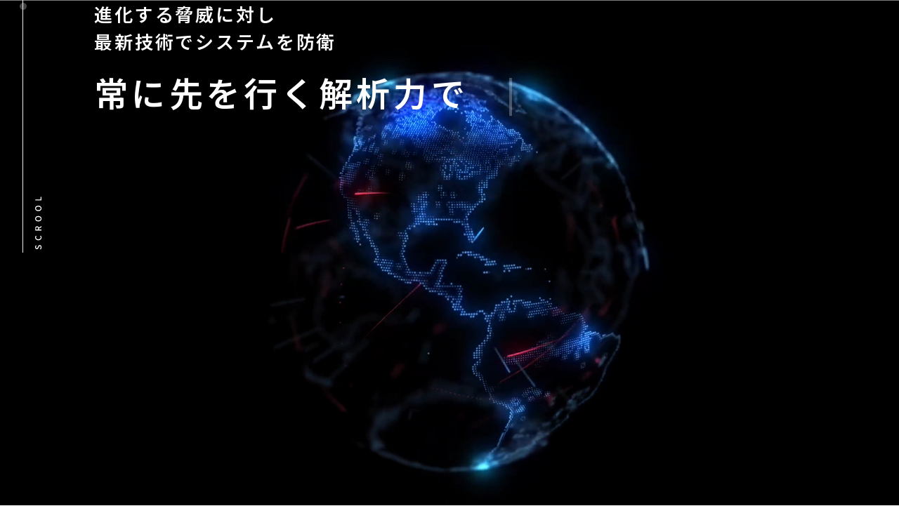

--- FILE ---
content_type: text/html; charset=UTF-8
request_url: https://it-triplea.com/
body_size: 37162
content:
<!DOCTYPE html>
<html dir="ltr" lang="ja" prefix="og: https://ogp.me/ns#">
<head>
<meta charset="UTF-8">
<meta name="viewport" content="width=device-width, initial-scale=1">
	 <link rel="profile" href="https://gmpg.org/xfn/11"> 
	 <title>TOP - サイバーセキュリティの株式会社トリプルA</title>

		<!-- All in One SEO 4.7.1.1 - aioseo.com -->
		<meta name="description" content="世界レベルの技術力を実現する 「日本の技術は世界1」 世界中でそう言われていた時代も過ぎ去り、特に日本のサイバ" />
		<meta name="robots" content="max-image-preview:large" />
		<link rel="canonical" href="https://it-triplea.com/" />
		<meta name="generator" content="All in One SEO (AIOSEO) 4.7.1.1" />

		<!-- Google tag (gtag.js) --> <script async src="https://www.googletagmanager.com/gtag/js?id=G-QPN44XV6G2"></script> <script> window.dataLayer = window.dataLayer || []; function gtag(){dataLayer.push(arguments);} gtag('js', new Date()); gtag('config', 'G-QPN44XV6G2'); </script>
		<meta property="og:locale" content="ja_JP" />
		<meta property="og:site_name" content="サイバーセキュリティの株式会社トリプルA -" />
		<meta property="og:type" content="article" />
		<meta property="og:title" content="TOP - サイバーセキュリティの株式会社トリプルA" />
		<meta property="og:description" content="世界レベルの技術力を実現する 「日本の技術は世界1」 世界中でそう言われていた時代も過ぎ去り、特に日本のサイバ" />
		<meta property="og:url" content="https://it-triplea.com/" />
		<meta property="article:published_time" content="2024-06-27T05:53:40+00:00" />
		<meta property="article:modified_time" content="2025-07-07T08:54:47+00:00" />
		<meta name="twitter:card" content="summary_large_image" />
		<meta name="twitter:title" content="TOP - サイバーセキュリティの株式会社トリプルA" />
		<meta name="twitter:description" content="世界レベルの技術力を実現する 「日本の技術は世界1」 世界中でそう言われていた時代も過ぎ去り、特に日本のサイバ" />
		<script type="application/ld+json" class="aioseo-schema">
			{"@context":"https:\/\/schema.org","@graph":[{"@type":"BreadcrumbList","@id":"https:\/\/it-triplea.com\/#breadcrumblist","itemListElement":[{"@type":"ListItem","@id":"https:\/\/it-triplea.com\/#listItem","position":1,"name":"\u5bb6"}]},{"@type":"Organization","@id":"https:\/\/it-triplea.com\/#organization","name":"\u30b5\u30a4\u30d0\u30fc\u30bb\u30ad\u30e5\u30ea\u30c6\u30a3\u306e\u682a\u5f0f\u4f1a\u793e\u30c8\u30ea\u30d7\u30ebA","url":"https:\/\/it-triplea.com\/"},{"@type":"WebPage","@id":"https:\/\/it-triplea.com\/#webpage","url":"https:\/\/it-triplea.com\/","name":"TOP - \u30b5\u30a4\u30d0\u30fc\u30bb\u30ad\u30e5\u30ea\u30c6\u30a3\u306e\u682a\u5f0f\u4f1a\u793e\u30c8\u30ea\u30d7\u30ebA","description":"\u4e16\u754c\u30ec\u30d9\u30eb\u306e\u6280\u8853\u529b\u3092\u5b9f\u73fe\u3059\u308b \u300c\u65e5\u672c\u306e\u6280\u8853\u306f\u4e16\u754c1\u300d \u4e16\u754c\u4e2d\u3067\u305d\u3046\u8a00\u308f\u308c\u3066\u3044\u305f\u6642\u4ee3\u3082\u904e\u304e\u53bb\u308a\u3001\u7279\u306b\u65e5\u672c\u306e\u30b5\u30a4\u30d0","inLanguage":"ja","isPartOf":{"@id":"https:\/\/it-triplea.com\/#website"},"breadcrumb":{"@id":"https:\/\/it-triplea.com\/#breadcrumblist"},"datePublished":"2024-06-27T14:53:40+09:00","dateModified":"2025-07-07T17:54:47+09:00"},{"@type":"WebSite","@id":"https:\/\/it-triplea.com\/#website","url":"https:\/\/it-triplea.com\/","name":"\u30b5\u30a4\u30d0\u30fc\u30bb\u30ad\u30e5\u30ea\u30c6\u30a3\u306e\u682a\u5f0f\u4f1a\u793e\u30c8\u30ea\u30d7\u30ebA","inLanguage":"ja","publisher":{"@id":"https:\/\/it-triplea.com\/#organization"},"potentialAction":{"@type":"SearchAction","target":{"@type":"EntryPoint","urlTemplate":"https:\/\/it-triplea.com\/?s={search_term_string}"},"query-input":"required name=search_term_string"}}]}
		</script>
		<!-- All in One SEO -->

<link rel="alternate" type="application/rss+xml" title="サイバーセキュリティの株式会社トリプルA &raquo; フィード" href="https://it-triplea.com/feed/" />
<link rel="alternate" type="application/rss+xml" title="サイバーセキュリティの株式会社トリプルA &raquo; コメントフィード" href="https://it-triplea.com/comments/feed/" />
<link rel="alternate" title="oEmbed (JSON)" type="application/json+oembed" href="https://it-triplea.com/wp-json/oembed/1.0/embed?url=https%3A%2F%2Fit-triplea.com%2F" />
<link rel="alternate" title="oEmbed (XML)" type="text/xml+oembed" href="https://it-triplea.com/wp-json/oembed/1.0/embed?url=https%3A%2F%2Fit-triplea.com%2F&#038;format=xml" />
<style id='wp-img-auto-sizes-contain-inline-css'>
img:is([sizes=auto i],[sizes^="auto," i]){contain-intrinsic-size:3000px 1500px}
/*# sourceURL=wp-img-auto-sizes-contain-inline-css */
</style>
<link rel='stylesheet' id='loftloader-style-css' href='https://it-triplea.com/wp-content/plugins/loftloader-pro/assets/css/loftloader.min.css?ver=2022112801' media='all' />
<style id='loftloader-style-inline-css'>
#loftloader-wrapper .loader-bg { opacity: 1.00; }#loftloader-wrapper.end-split-h .loader-bg:before, #loftloader-wrapper.end-split-h .loader-bg:after, #loftloader-wrapper.end-split-v .loader-bg:before, #loftloader-wrapper.end-split-v .loader-bg:after, #loftloader-wrapper.end-fade .loader-bg, #loftloader-wrapper.end-up .loader-bg, #loftloader-wrapper.end-down .loader-bg, #loftloader-wrapper.end-left .loader-bg, #loftloader-wrapper.end-right .loader-bg, #loftloader-wrapper.end-no-animation .loader-bg, #loftloader-wrapper.end-shrink-fade .loader-bg:before, .loader-bg .loader-bg-half:before  { background-color: #000000; }#loftloader-wrapper .loader-inner #loader, #loftloader-wrapper.loftloader-ducks #loader span { color: #ffffff }#loftloader-wrapper.loftloader-crystal #loader span { box-shadow: 0 -15px 0 0 rgba(255, 255, 255, 0.5), 15px -15px 0 0 rgba(255, 255, 255, 0.5), 15px 0 0 0 rgba(255, 255, 255, 0.5), 15px 15px 0 0 rgba(255, 255, 255, 0.5), 0 15px 0 0 rgba(255, 255, 255, 0.5), -15px 15px 0 0 rgba(255, 255, 255, 0.5), -15px 0 0 0 rgba(255, 255, 255, 0.5), -15px -15px 0 0 rgba(255, 255, 255, 0.5); }#loftloader-wrapper.loftloader-crossing #loader span:before { background: #00ffff }#loftloader-wrapper.loftloader-crossing #loader span:after { background: #ff0000 }#loftloader-wrapper.loftloader-rainbow #loader span:before { box-shadow: 0 0 0 10px #ff0000, 0 0 0 20px #ffd700, 0 0 0 30px #00ffff; }#loftloader-wrapper.loftloader-frame #loader { width: 80px; }#loftloader-wrapper.loftloader-frame #loader { height: 80px; }#loftloader-wrapper.loftloader-frame #loader span:after, #loftloader-wrapper.loftloader-frame #loader span:before { width: 4px; }#loftloader-wrapper.loftloader-frame #loader:after, #loftloader-wrapper.loftloader-frame #loader:before { height: 4px; }#loftloader-wrapper.loftloader-imgfading #loader img, #loftloader-wrapper.loftloader-imgloading #loader img, #loftloader-wrapper.loftloader-imgrotating #loader img, #loftloader-wrapper.loftloader-imgbouncing #loader img, #loftloader-wrapper.loftloader-imgstatic #loader img { width: 200px; }#loftloader-wrapper.loftloader-imgfading .loader-inner #loader, #loftloader-wrapper.loftloader-imgloading .loader-inner #loader, #loftloader-wrapper.loftloader-imgrotating .loader-inner #loader, #loftloader-wrapper.loftloader-imgbouncing .loader-inner #loader, #loftloader-wrapper.loftloader-imgstatic .loader-inner #loader { max-width: 100%; }#loftloader-wrapper span.bar { width: 100vw; }#loftloader-wrapper span.bar { height: 1px; }#loftloader-wrapper span.bar, #loftloader-wrapper span.percentage { color: #ffffff; }#loftloader-wrapper span.percentage, #loftloader-wrapper span.bar span.load-count { font-weight: 400; }#loftloader-wrapper span.percentage, #loftloader-wrapper span.bar span.load-count { letter-spacing: 0.1em; }body #loftloader-wrapper span.percentage, body #loftloader-wrapper span.bar span.load-count { font-size: 16px; }#loftloader-wrapper .loader-message { font-size: 16px; }#loftloader-wrapper .loader-message { color: #ffffff; }#loftloader-wrapper .loader-message { font-family: Lato; }#loftloader-wrapper .loader-message { font-weight: 400; }#loftloader-wrapper .loader-message { letter-spacing: 0.1em; }#loftloader-wrapper .loader-message { line-height: 1.5; }
/*# sourceURL=loftloader-style-inline-css */
</style>
<link rel='stylesheet' id='astra-theme-css-css' href='https://it-triplea.com/wp-content/themes/astra/assets/css/minified/main.min.css?ver=4.7.1' media='all' />
<style id='astra-theme-css-inline-css'>
:root{--ast-post-nav-space:0;--ast-container-default-xlg-padding:2.5em;--ast-container-default-lg-padding:2.5em;--ast-container-default-slg-padding:2em;--ast-container-default-md-padding:2.5em;--ast-container-default-sm-padding:2.5em;--ast-container-default-xs-padding:2.4em;--ast-container-default-xxs-padding:1.8em;--ast-code-block-background:#ECEFF3;--ast-comment-inputs-background:#F9FAFB;--ast-normal-container-width:1200px;--ast-narrow-container-width:750px;--ast-blog-title-font-weight:600;--ast-blog-meta-weight:600;}html{font-size:100%;}a{color:#19617a;}a:hover,a:focus{color:#114f64;}body,button,input,select,textarea,.ast-button,.ast-custom-button{font-family:-apple-system,BlinkMacSystemFont,Segoe UI,Roboto,Oxygen-Sans,Ubuntu,Cantarell,Helvetica Neue,sans-serif;font-weight:400;font-size:16px;font-size:1rem;line-height:var(--ast-body-line-height,1.65);}blockquote{color:var(--ast-global-color-3);}h1,.entry-content h1,h2,.entry-content h2,h3,.entry-content h3,h4,.entry-content h4,h5,.entry-content h5,h6,.entry-content h6,.site-title,.site-title a{font-weight:600;}.site-title{font-size:26px;font-size:1.625rem;display:block;}.site-header .site-description{font-size:15px;font-size:0.9375rem;display:none;}.entry-title{font-size:20px;font-size:1.25rem;}.ast-blog-single-element.ast-taxonomy-container a{font-size:14px;font-size:0.875rem;}.ast-blog-meta-container{font-size:13px;font-size:0.8125rem;}.archive .ast-article-post .ast-article-inner,.blog .ast-article-post .ast-article-inner,.archive .ast-article-post .ast-article-inner:hover,.blog .ast-article-post .ast-article-inner:hover{border-top-left-radius:6px;border-top-right-radius:6px;border-bottom-right-radius:6px;border-bottom-left-radius:6px;overflow:hidden;}h1,.entry-content h1{font-size:36px;font-size:2.25rem;font-weight:600;line-height:1.4em;}h2,.entry-content h2{font-size:30px;font-size:1.875rem;font-weight:600;line-height:1.3em;}h3,.entry-content h3{font-size:24px;font-size:1.5rem;font-weight:600;line-height:1.3em;}h4,.entry-content h4{font-size:20px;font-size:1.25rem;line-height:1.2em;font-weight:600;}h5,.entry-content h5{font-size:18px;font-size:1.125rem;line-height:1.2em;font-weight:600;}h6,.entry-content h6{font-size:16px;font-size:1rem;line-height:1.25em;font-weight:600;}::selection{background-color:#19617a;color:#ffffff;}body,h1,.entry-title a,.entry-content h1,h2,.entry-content h2,h3,.entry-content h3,h4,.entry-content h4,h5,.entry-content h5,h6,.entry-content h6{color:var(--ast-global-color-3);}.tagcloud a:hover,.tagcloud a:focus,.tagcloud a.current-item{color:#ffffff;border-color:#19617a;background-color:#19617a;}input:focus,input[type="text"]:focus,input[type="email"]:focus,input[type="url"]:focus,input[type="password"]:focus,input[type="reset"]:focus,input[type="search"]:focus,textarea:focus{border-color:#19617a;}input[type="radio"]:checked,input[type=reset],input[type="checkbox"]:checked,input[type="checkbox"]:hover:checked,input[type="checkbox"]:focus:checked,input[type=range]::-webkit-slider-thumb{border-color:#19617a;background-color:#19617a;box-shadow:none;}.site-footer a:hover + .post-count,.site-footer a:focus + .post-count{background:#19617a;border-color:#19617a;}.single .nav-links .nav-previous,.single .nav-links .nav-next{color:#19617a;}.entry-meta,.entry-meta *{line-height:1.45;color:#19617a;font-weight:600;}.entry-meta a:not(.ast-button):hover,.entry-meta a:not(.ast-button):hover *,.entry-meta a:not(.ast-button):focus,.entry-meta a:not(.ast-button):focus *,.page-links > .page-link,.page-links .page-link:hover,.post-navigation a:hover{color:#114f64;}#cat option,.secondary .calendar_wrap thead a,.secondary .calendar_wrap thead a:visited{color:#19617a;}.secondary .calendar_wrap #today,.ast-progress-val span{background:#19617a;}.secondary a:hover + .post-count,.secondary a:focus + .post-count{background:#19617a;border-color:#19617a;}.calendar_wrap #today > a{color:#ffffff;}.page-links .page-link,.single .post-navigation a{color:var(--ast-global-color-3);}.ast-search-menu-icon .search-form button.search-submit{padding:0 4px;}.ast-search-menu-icon form.search-form{padding-right:0;}.ast-search-menu-icon.slide-search input.search-field{width:0;}.ast-header-search .ast-search-menu-icon.ast-dropdown-active .search-form,.ast-header-search .ast-search-menu-icon.ast-dropdown-active .search-field:focus{transition:all 0.2s;}.search-form input.search-field:focus{outline:none;}.ast-search-menu-icon .search-form button.search-submit:focus,.ast-theme-transparent-header .ast-header-search .ast-dropdown-active .ast-icon,.ast-theme-transparent-header .ast-inline-search .search-field:focus .ast-icon{color:var(--ast-global-color-1);}.ast-header-search .slide-search .search-form{border:2px solid var(--ast-global-color-0);}.ast-header-search .slide-search .search-field{background-color:#fff;}.ast-archive-title{color:var(--ast-global-color-2);}.widget-title{font-size:22px;font-size:1.375rem;color:var(--ast-global-color-2);}.ast-search-menu-icon.slide-search a:focus-visible:focus-visible,.astra-search-icon:focus-visible,#close:focus-visible,a:focus-visible,.ast-menu-toggle:focus-visible,.site .skip-link:focus-visible,.wp-block-loginout input:focus-visible,.wp-block-search.wp-block-search__button-inside .wp-block-search__inside-wrapper,.ast-header-navigation-arrow:focus-visible,.woocommerce .wc-proceed-to-checkout > .checkout-button:focus-visible,.woocommerce .woocommerce-MyAccount-navigation ul li a:focus-visible,.ast-orders-table__row .ast-orders-table__cell:focus-visible,.woocommerce .woocommerce-order-details .order-again > .button:focus-visible,.woocommerce .woocommerce-message a.button.wc-forward:focus-visible,.woocommerce #minus_qty:focus-visible,.woocommerce #plus_qty:focus-visible,a#ast-apply-coupon:focus-visible,.woocommerce .woocommerce-info a:focus-visible,.woocommerce .astra-shop-summary-wrap a:focus-visible,.woocommerce a.wc-forward:focus-visible,#ast-apply-coupon:focus-visible,.woocommerce-js .woocommerce-mini-cart-item a.remove:focus-visible,#close:focus-visible,.button.search-submit:focus-visible,#search_submit:focus,.normal-search:focus-visible,.ast-header-account-wrap:focus-visible{outline-style:dotted;outline-color:inherit;outline-width:thin;}input:focus,input[type="text"]:focus,input[type="email"]:focus,input[type="url"]:focus,input[type="password"]:focus,input[type="reset"]:focus,input[type="search"]:focus,input[type="number"]:focus,textarea:focus,.wp-block-search__input:focus,[data-section="section-header-mobile-trigger"] .ast-button-wrap .ast-mobile-menu-trigger-minimal:focus,.ast-mobile-popup-drawer.active .menu-toggle-close:focus,.woocommerce-ordering select.orderby:focus,#ast-scroll-top:focus,#coupon_code:focus,.woocommerce-page #comment:focus,.woocommerce #reviews #respond input#submit:focus,.woocommerce a.add_to_cart_button:focus,.woocommerce .button.single_add_to_cart_button:focus,.woocommerce .woocommerce-cart-form button:focus,.woocommerce .woocommerce-cart-form__cart-item .quantity .qty:focus,.woocommerce .woocommerce-billing-fields .woocommerce-billing-fields__field-wrapper .woocommerce-input-wrapper > .input-text:focus,.woocommerce #order_comments:focus,.woocommerce #place_order:focus,.woocommerce .woocommerce-address-fields .woocommerce-address-fields__field-wrapper .woocommerce-input-wrapper > .input-text:focus,.woocommerce .woocommerce-MyAccount-content form button:focus,.woocommerce .woocommerce-MyAccount-content .woocommerce-EditAccountForm .woocommerce-form-row .woocommerce-Input.input-text:focus,.woocommerce .ast-woocommerce-container .woocommerce-pagination ul.page-numbers li a:focus,body #content .woocommerce form .form-row .select2-container--default .select2-selection--single:focus,#ast-coupon-code:focus,.woocommerce.woocommerce-js .quantity input[type=number]:focus,.woocommerce-js .woocommerce-mini-cart-item .quantity input[type=number]:focus,.woocommerce p#ast-coupon-trigger:focus{border-style:dotted;border-color:inherit;border-width:thin;}input{outline:none;}.ast-logo-title-inline .site-logo-img{padding-right:1em;}body .ast-oembed-container *{position:absolute;top:0;width:100%;height:100%;left:0;}body .wp-block-embed-pocket-casts .ast-oembed-container *{position:unset;}.ast-single-post-featured-section + article {margin-top: 2em;}.site-content .ast-single-post-featured-section img {width: 100%;overflow: hidden;object-fit: cover;}.ast-separate-container .site-content .ast-single-post-featured-section + article {margin-top: -80px;z-index: 9;position: relative;border-radius: 4px;}@media (min-width: 922px) {.ast-no-sidebar .site-content .ast-article-image-container--wide {margin-left: -120px;margin-right: -120px;max-width: unset;width: unset;}.ast-left-sidebar .site-content .ast-article-image-container--wide,.ast-right-sidebar .site-content .ast-article-image-container--wide {margin-left: -10px;margin-right: -10px;}.site-content .ast-article-image-container--full {margin-left: calc( -50vw + 50%);margin-right: calc( -50vw + 50%);max-width: 100vw;width: 100vw;}.ast-left-sidebar .site-content .ast-article-image-container--full,.ast-right-sidebar .site-content .ast-article-image-container--full {margin-left: -10px;margin-right: -10px;max-width: inherit;width: auto;}}.site > .ast-single-related-posts-container {margin-top: 0;}@media (min-width: 922px) {.ast-desktop .ast-container--narrow {max-width: var(--ast-narrow-container-width);margin: 0 auto;}}.ast-page-builder-template .hentry {margin: 0;}.ast-page-builder-template .site-content > .ast-container {max-width: 100%;padding: 0;}.ast-page-builder-template .site .site-content #primary {padding: 0;margin: 0;}.ast-page-builder-template .no-results {text-align: center;margin: 4em auto;}.ast-page-builder-template .ast-pagination {padding: 2em;}.ast-page-builder-template .entry-header.ast-no-title.ast-no-thumbnail {margin-top: 0;}.ast-page-builder-template .entry-header.ast-header-without-markup {margin-top: 0;margin-bottom: 0;}.ast-page-builder-template .entry-header.ast-no-title.ast-no-meta {margin-bottom: 0;}.ast-page-builder-template.single .post-navigation {padding-bottom: 2em;}.ast-page-builder-template.single-post .site-content > .ast-container {max-width: 100%;}.ast-page-builder-template .entry-header {margin-top: 2em;margin-left: auto;margin-right: auto;}.ast-page-builder-template .ast-archive-description {margin: 2em auto 0;padding-left: 20px;padding-right: 20px;}.ast-page-builder-template .ast-row {margin-left: 0;margin-right: 0;}.single.ast-page-builder-template .entry-header + .entry-content,.single.ast-page-builder-template .ast-single-entry-banner + .site-content article .entry-content {margin-bottom: 2em;}@media(min-width: 921px) {.ast-page-builder-template.archive.ast-right-sidebar .ast-row article,.ast-page-builder-template.archive.ast-left-sidebar .ast-row article {padding-left: 0;padding-right: 0;}}input[type="text"],input[type="number"],input[type="email"],input[type="url"],input[type="password"],input[type="search"],input[type=reset],input[type=tel],input[type=date],select,textarea{font-size:16px;font-style:normal;font-weight:400;line-height:24px;width:100%;padding:12px 16px;border-radius:4px;box-shadow:0px 1px 2px 0px rgba(0,0,0,0.05);color:var(--ast-form-input-text,#475569);}input[type="text"],input[type="number"],input[type="email"],input[type="url"],input[type="password"],input[type="search"],input[type=reset],input[type=tel],input[type=date],select{height:40px;}input[type="date"]{border-width:1px;border-style:solid;border-color:var(--ast-border-color);}input[type="text"]:focus,input[type="number"]:focus,input[type="email"]:focus,input[type="url"]:focus,input[type="password"]:focus,input[type="search"]:focus,input[type=reset]:focus,input[type="tel"]:focus,input[type="date"]:focus,select:focus,textarea:focus{border-color:#046BD2;box-shadow:none;outline:none;color:var(--ast-form-input-focus-text,#475569);}label,legend{color:#111827;font-size:14px;font-style:normal;font-weight:500;line-height:20px;}select{padding:6px 10px;}fieldset{padding:30px;border-radius:4px;}button,.ast-button,.button,input[type="button"],input[type="reset"],input[type="submit"]{border-radius:4px;box-shadow:0px 1px 2px 0px rgba(0,0,0,0.05);}:root{--ast-comment-inputs-background:#FFF;}::placeholder{color:var(--ast-form-field-color,#9CA3AF);}::-ms-input-placeholder{color:var(--ast-form-field-color,#9CA3AF);}@media (max-width:921.9px){#ast-desktop-header{display:none;}}@media (min-width:922px){#ast-mobile-header{display:none;}}.wp-block-buttons.aligncenter{justify-content:center;}@media (max-width:921px){.ast-theme-transparent-header #primary,.ast-theme-transparent-header #secondary{padding:0;}}@media (max-width:921px){.ast-plain-container.ast-no-sidebar #primary{padding:0;}}.ast-plain-container.ast-no-sidebar #primary{margin-top:0;margin-bottom:0;}.wp-block-button.is-style-outline .wp-block-button__link{border-color:#19617a;}div.wp-block-button.is-style-outline > .wp-block-button__link:not(.has-text-color),div.wp-block-button.wp-block-button__link.is-style-outline:not(.has-text-color){color:#19617a;}.wp-block-button.is-style-outline .wp-block-button__link:hover,.wp-block-buttons .wp-block-button.is-style-outline .wp-block-button__link:focus,.wp-block-buttons .wp-block-button.is-style-outline > .wp-block-button__link:not(.has-text-color):hover,.wp-block-buttons .wp-block-button.wp-block-button__link.is-style-outline:not(.has-text-color):hover{color:#ffffff;background-color:#114f64;border-color:#114f64;}.post-page-numbers.current .page-link,.ast-pagination .page-numbers.current{color:#ffffff;border-color:#19617a;background-color:#19617a;}.wp-block-buttons .wp-block-button.is-style-outline .wp-block-button__link.wp-element-button,.ast-outline-button,.wp-block-uagb-buttons-child .uagb-buttons-repeater.ast-outline-button{border-color:#19617a;font-family:inherit;font-weight:500;font-size:16px;font-size:1rem;line-height:1em;padding-top:13px;padding-right:30px;padding-bottom:13px;padding-left:30px;}.wp-block-buttons .wp-block-button.is-style-outline > .wp-block-button__link:not(.has-text-color),.wp-block-buttons .wp-block-button.wp-block-button__link.is-style-outline:not(.has-text-color),.ast-outline-button{color:#19617a;}.wp-block-button.is-style-outline .wp-block-button__link:hover,.wp-block-buttons .wp-block-button.is-style-outline .wp-block-button__link:focus,.wp-block-buttons .wp-block-button.is-style-outline > .wp-block-button__link:not(.has-text-color):hover,.wp-block-buttons .wp-block-button.wp-block-button__link.is-style-outline:not(.has-text-color):hover,.ast-outline-button:hover,.ast-outline-button:focus,.wp-block-uagb-buttons-child .uagb-buttons-repeater.ast-outline-button:hover,.wp-block-uagb-buttons-child .uagb-buttons-repeater.ast-outline-button:focus{color:#ffffff;background-color:#114f64;border-color:#114f64;}.uagb-buttons-repeater.ast-outline-button{border-radius:9999px;}@media (max-width:921px){.wp-block-buttons .wp-block-button.is-style-outline .wp-block-button__link.wp-element-button,.ast-outline-button,.wp-block-uagb-buttons-child .uagb-buttons-repeater.ast-outline-button{padding-top:12px;padding-right:28px;padding-bottom:12px;padding-left:28px;}}@media (max-width:544px){.wp-block-buttons .wp-block-button.is-style-outline .wp-block-button__link.wp-element-button,.ast-outline-button,.wp-block-uagb-buttons-child .uagb-buttons-repeater.ast-outline-button{padding-top:10px;padding-right:24px;padding-bottom:10px;padding-left:24px;}}.entry-content[ast-blocks-layout] > figure{margin-bottom:1em;}h1.widget-title{font-weight:600;}h2.widget-title{font-weight:600;}h3.widget-title{font-weight:600;} .content-area .elementor-widget-theme-post-content h1,.content-area .elementor-widget-theme-post-content h2,.content-area .elementor-widget-theme-post-content h3,.content-area .elementor-widget-theme-post-content h4,.content-area .elementor-widget-theme-post-content h5,.content-area .elementor-widget-theme-post-content h6{margin-top:1.5em;margin-bottom:calc(0.3em + 10px);}#page{display:flex;flex-direction:column;min-height:100vh;}.ast-404-layout-1 h1.page-title{color:var(--ast-global-color-2);}.single .post-navigation a{line-height:1em;height:inherit;}.error-404 .page-sub-title{font-size:1.5rem;font-weight:inherit;}.search .site-content .content-area .search-form{margin-bottom:0;}#page .site-content{flex-grow:1;}.widget{margin-bottom:1.25em;}#secondary li{line-height:1.5em;}#secondary .wp-block-group h2{margin-bottom:0.7em;}#secondary h2{font-size:1.7rem;}.ast-separate-container .ast-article-post,.ast-separate-container .ast-article-single,.ast-separate-container .comment-respond{padding:3em;}.ast-separate-container .ast-article-single .ast-article-single{padding:0;}.ast-article-single .wp-block-post-template-is-layout-grid{padding-left:0;}.ast-separate-container .comments-title,.ast-narrow-container .comments-title{padding:1.5em 2em;}.ast-page-builder-template .comment-form-textarea,.ast-comment-formwrap .ast-grid-common-col{padding:0;}.ast-comment-formwrap{padding:0;display:inline-flex;column-gap:20px;width:100%;margin-left:0;margin-right:0;}.comments-area textarea#comment:focus,.comments-area textarea#comment:active,.comments-area .ast-comment-formwrap input[type="text"]:focus,.comments-area .ast-comment-formwrap input[type="text"]:active {box-shadow:none;outline:none;}.archive.ast-page-builder-template .entry-header{margin-top:2em;}.ast-page-builder-template .ast-comment-formwrap{width:100%;}.entry-title{margin-bottom:0.6em;}.ast-archive-description p{font-size:inherit;font-weight:inherit;line-height:inherit;}.ast-separate-container .ast-comment-list li.depth-1,.hentry{margin-bottom:1.5em;}.site-content section.ast-archive-description{margin-bottom:2em;}@media (min-width:921px){.ast-left-sidebar.ast-page-builder-template #secondary,.archive.ast-right-sidebar.ast-page-builder-template .site-main{padding-left:20px;padding-right:20px;}}@media (max-width:544px){.ast-comment-formwrap.ast-row{column-gap:10px;display:inline-block;}#ast-commentform .ast-grid-common-col{position:relative;width:100%;}}@media (min-width:1201px){.ast-separate-container .ast-article-post,.ast-separate-container .ast-article-single,.ast-separate-container .ast-author-box,.ast-separate-container .ast-404-layout-1,.ast-separate-container .no-results{padding:3em;}} .content-area .elementor-widget-theme-post-content h1,.content-area .elementor-widget-theme-post-content h2,.content-area .elementor-widget-theme-post-content h3,.content-area .elementor-widget-theme-post-content h4,.content-area .elementor-widget-theme-post-content h5,.content-area .elementor-widget-theme-post-content h6{margin-top:1.5em;margin-bottom:calc(0.3em + 10px);}.elementor-loop-container .e-loop-item,.elementor-loop-container .ast-separate-container .ast-article-post,.elementor-loop-container .ast-separate-container .ast-article-single,.elementor-loop-container .ast-separate-container .comment-respond{padding:0px;}@media (max-width:921px){.ast-separate-container #primary,.ast-separate-container #secondary{padding:1.5em 0;}#primary,#secondary{padding:1.5em 0;margin:0;}.ast-left-sidebar #content > .ast-container{display:flex;flex-direction:column-reverse;width:100%;}}@media (min-width:922px){.ast-separate-container.ast-right-sidebar #primary,.ast-separate-container.ast-left-sidebar #primary{border:0;}.search-no-results.ast-separate-container #primary{margin-bottom:4em;}}.wp-block-button .wp-block-button__link{color:#ffffff;}.wp-block-button .wp-block-button__link:hover,.wp-block-button .wp-block-button__link:focus{color:#ffffff;background-color:#114f64;border-color:#114f64;}.elementor-widget-heading h1.elementor-heading-title{line-height:1.4em;}.elementor-widget-heading h2.elementor-heading-title{line-height:1.3em;}.elementor-widget-heading h3.elementor-heading-title{line-height:1.3em;}.elementor-widget-heading h4.elementor-heading-title{line-height:1.2em;}.elementor-widget-heading h5.elementor-heading-title{line-height:1.2em;}.elementor-widget-heading h6.elementor-heading-title{line-height:1.25em;}.wp-block-button .wp-block-button__link,.wp-block-search .wp-block-search__button,body .wp-block-file .wp-block-file__button{border-color:#19617a;background-color:#19617a;color:#ffffff;font-family:inherit;font-weight:500;line-height:1em;font-size:16px;font-size:1rem;padding-top:15px;padding-right:30px;padding-bottom:15px;padding-left:30px;}@media (max-width:921px){.wp-block-button .wp-block-button__link,.wp-block-search .wp-block-search__button,body .wp-block-file .wp-block-file__button{padding-top:14px;padding-right:28px;padding-bottom:14px;padding-left:28px;}}@media (max-width:544px){.wp-block-button .wp-block-button__link,.wp-block-search .wp-block-search__button,body .wp-block-file .wp-block-file__button{padding-top:12px;padding-right:24px;padding-bottom:12px;padding-left:24px;}}.menu-toggle,button,.ast-button,.ast-custom-button,.button,input#submit,input[type="button"],input[type="submit"],input[type="reset"],#comments .submit,.search .search-submit,form[CLASS*="wp-block-search__"].wp-block-search .wp-block-search__inside-wrapper .wp-block-search__button,body .wp-block-file .wp-block-file__button,.search .search-submit,.woocommerce-js a.button,.woocommerce button.button,.woocommerce .woocommerce-message a.button,.woocommerce #respond input#submit.alt,.woocommerce input.button.alt,.woocommerce input.button,.woocommerce input.button:disabled,.woocommerce input.button:disabled[disabled],.woocommerce input.button:disabled:hover,.woocommerce input.button:disabled[disabled]:hover,.woocommerce #respond input#submit,.woocommerce button.button.alt.disabled,.wc-block-grid__products .wc-block-grid__product .wp-block-button__link,.wc-block-grid__product-onsale,[CLASS*="wc-block"] button,.woocommerce-js .astra-cart-drawer .astra-cart-drawer-content .woocommerce-mini-cart__buttons .button:not(.checkout):not(.ast-continue-shopping),.woocommerce-js .astra-cart-drawer .astra-cart-drawer-content .woocommerce-mini-cart__buttons a.checkout,.woocommerce button.button.alt.disabled.wc-variation-selection-needed,[CLASS*="wc-block"] .wc-block-components-button{border-style:solid;border-top-width:0;border-right-width:0;border-left-width:0;border-bottom-width:0;color:#ffffff;border-color:#19617a;background-color:#19617a;padding-top:15px;padding-right:30px;padding-bottom:15px;padding-left:30px;font-family:inherit;font-weight:500;font-size:16px;font-size:1rem;line-height:1em;}button:focus,.menu-toggle:hover,button:hover,.ast-button:hover,.ast-custom-button:hover .button:hover,.ast-custom-button:hover ,input[type=reset]:hover,input[type=reset]:focus,input#submit:hover,input#submit:focus,input[type="button"]:hover,input[type="button"]:focus,input[type="submit"]:hover,input[type="submit"]:focus,form[CLASS*="wp-block-search__"].wp-block-search .wp-block-search__inside-wrapper .wp-block-search__button:hover,form[CLASS*="wp-block-search__"].wp-block-search .wp-block-search__inside-wrapper .wp-block-search__button:focus,body .wp-block-file .wp-block-file__button:hover,body .wp-block-file .wp-block-file__button:focus,.woocommerce-js a.button:hover,.woocommerce button.button:hover,.woocommerce .woocommerce-message a.button:hover,.woocommerce #respond input#submit:hover,.woocommerce #respond input#submit.alt:hover,.woocommerce input.button.alt:hover,.woocommerce input.button:hover,.woocommerce button.button.alt.disabled:hover,.wc-block-grid__products .wc-block-grid__product .wp-block-button__link:hover,[CLASS*="wc-block"] button:hover,.woocommerce-js .astra-cart-drawer .astra-cart-drawer-content .woocommerce-mini-cart__buttons .button:not(.checkout):not(.ast-continue-shopping):hover,.woocommerce-js .astra-cart-drawer .astra-cart-drawer-content .woocommerce-mini-cart__buttons a.checkout:hover,.woocommerce button.button.alt.disabled.wc-variation-selection-needed:hover,[CLASS*="wc-block"] .wc-block-components-button:hover,[CLASS*="wc-block"] .wc-block-components-button:focus{color:#ffffff;background-color:#114f64;border-color:#114f64;}form[CLASS*="wp-block-search__"].wp-block-search .wp-block-search__inside-wrapper .wp-block-search__button.has-icon{padding-top:calc(15px - 3px);padding-right:calc(30px - 3px);padding-bottom:calc(15px - 3px);padding-left:calc(30px - 3px);}@media (max-width:921px){.menu-toggle,button,.ast-button,.ast-custom-button,.button,input#submit,input[type="button"],input[type="submit"],input[type="reset"],#comments .submit,.search .search-submit,form[CLASS*="wp-block-search__"].wp-block-search .wp-block-search__inside-wrapper .wp-block-search__button,body .wp-block-file .wp-block-file__button,.search .search-submit,.woocommerce-js a.button,.woocommerce button.button,.woocommerce .woocommerce-message a.button,.woocommerce #respond input#submit.alt,.woocommerce input.button.alt,.woocommerce input.button,.woocommerce input.button:disabled,.woocommerce input.button:disabled[disabled],.woocommerce input.button:disabled:hover,.woocommerce input.button:disabled[disabled]:hover,.woocommerce #respond input#submit,.woocommerce button.button.alt.disabled,.wc-block-grid__products .wc-block-grid__product .wp-block-button__link,.wc-block-grid__product-onsale,[CLASS*="wc-block"] button,.woocommerce-js .astra-cart-drawer .astra-cart-drawer-content .woocommerce-mini-cart__buttons .button:not(.checkout):not(.ast-continue-shopping),.woocommerce-js .astra-cart-drawer .astra-cart-drawer-content .woocommerce-mini-cart__buttons a.checkout,.woocommerce button.button.alt.disabled.wc-variation-selection-needed,[CLASS*="wc-block"] .wc-block-components-button{padding-top:14px;padding-right:28px;padding-bottom:14px;padding-left:28px;}}@media (max-width:544px){.menu-toggle,button,.ast-button,.ast-custom-button,.button,input#submit,input[type="button"],input[type="submit"],input[type="reset"],#comments .submit,.search .search-submit,form[CLASS*="wp-block-search__"].wp-block-search .wp-block-search__inside-wrapper .wp-block-search__button,body .wp-block-file .wp-block-file__button,.search .search-submit,.woocommerce-js a.button,.woocommerce button.button,.woocommerce .woocommerce-message a.button,.woocommerce #respond input#submit.alt,.woocommerce input.button.alt,.woocommerce input.button,.woocommerce input.button:disabled,.woocommerce input.button:disabled[disabled],.woocommerce input.button:disabled:hover,.woocommerce input.button:disabled[disabled]:hover,.woocommerce #respond input#submit,.woocommerce button.button.alt.disabled,.wc-block-grid__products .wc-block-grid__product .wp-block-button__link,.wc-block-grid__product-onsale,[CLASS*="wc-block"] button,.woocommerce-js .astra-cart-drawer .astra-cart-drawer-content .woocommerce-mini-cart__buttons .button:not(.checkout):not(.ast-continue-shopping),.woocommerce-js .astra-cart-drawer .astra-cart-drawer-content .woocommerce-mini-cart__buttons a.checkout,.woocommerce button.button.alt.disabled.wc-variation-selection-needed,[CLASS*="wc-block"] .wc-block-components-button{padding-top:12px;padding-right:24px;padding-bottom:12px;padding-left:24px;}}@media (max-width:921px){.ast-mobile-header-stack .main-header-bar .ast-search-menu-icon{display:inline-block;}.ast-header-break-point.ast-header-custom-item-outside .ast-mobile-header-stack .main-header-bar .ast-search-icon{margin:0;}.ast-comment-avatar-wrap img{max-width:2.5em;}.ast-comment-meta{padding:0 1.8888em 1.3333em;}}@media (min-width:544px){.ast-container{max-width:100%;}}@media (max-width:544px){.ast-separate-container .ast-article-post,.ast-separate-container .ast-article-single,.ast-separate-container .comments-title,.ast-separate-container .ast-archive-description{padding:1.5em 1em;}.ast-separate-container #content .ast-container{padding-left:0.54em;padding-right:0.54em;}.ast-separate-container .ast-comment-list .bypostauthor{padding:.5em;}.ast-search-menu-icon.ast-dropdown-active .search-field{width:170px;}}.ast-separate-container{background-color:var(--ast-global-color-4);;background-image:none;;}@media (max-width:921px){.site-title{display:block;}.site-header .site-description{display:none;}h1,.entry-content h1{font-size:30px;}h2,.entry-content h2{font-size:25px;}h3,.entry-content h3{font-size:20px;}}@media (max-width:544px){.site-title{display:block;}.site-header .site-description{display:none;}h1,.entry-content h1{font-size:30px;}h2,.entry-content h2{font-size:25px;}h3,.entry-content h3{font-size:20px;}}@media (max-width:921px){html{font-size:91.2%;}}@media (max-width:544px){html{font-size:91.2%;}}@media (min-width:922px){.ast-container{max-width:1240px;}}@media (min-width:922px){.site-content .ast-container{display:flex;}}@media (max-width:921px){.site-content .ast-container{flex-direction:column;}}.entry-content h1,.entry-content h2,.entry-content h3,.entry-content h4,.entry-content h5,.entry-content h6{clear:none;}@media (min-width:922px){.main-header-menu .sub-menu .menu-item.ast-left-align-sub-menu:hover > .sub-menu,.main-header-menu .sub-menu .menu-item.ast-left-align-sub-menu.focus > .sub-menu{margin-left:-0px;}}.entry-content li > p{margin-bottom:0;}.site .comments-area{padding-bottom:2em;margin-top:2em;}.wp-block-file {display: flex;align-items: center;flex-wrap: wrap;justify-content: space-between;}.wp-block-pullquote {border: none;}.wp-block-pullquote blockquote::before {content: "\201D";font-family: "Helvetica",sans-serif;display: flex;transform: rotate( 180deg );font-size: 6rem;font-style: normal;line-height: 1;font-weight: bold;align-items: center;justify-content: center;}.has-text-align-right > blockquote::before {justify-content: flex-start;}.has-text-align-left > blockquote::before {justify-content: flex-end;}figure.wp-block-pullquote.is-style-solid-color blockquote {max-width: 100%;text-align: inherit;}html body {--wp--custom--ast-default-block-top-padding: 3em;--wp--custom--ast-default-block-right-padding: 3em;--wp--custom--ast-default-block-bottom-padding: 3em;--wp--custom--ast-default-block-left-padding: 3em;--wp--custom--ast-container-width: 1200px;--wp--custom--ast-content-width-size: 1200px;--wp--custom--ast-wide-width-size: calc(1200px + var(--wp--custom--ast-default-block-left-padding) + var(--wp--custom--ast-default-block-right-padding));}.ast-narrow-container {--wp--custom--ast-content-width-size: 750px;--wp--custom--ast-wide-width-size: 750px;}@media(max-width: 921px) {html body {--wp--custom--ast-default-block-top-padding: 3em;--wp--custom--ast-default-block-right-padding: 2em;--wp--custom--ast-default-block-bottom-padding: 3em;--wp--custom--ast-default-block-left-padding: 2em;}}@media(max-width: 544px) {html body {--wp--custom--ast-default-block-top-padding: 3em;--wp--custom--ast-default-block-right-padding: 1.5em;--wp--custom--ast-default-block-bottom-padding: 3em;--wp--custom--ast-default-block-left-padding: 1.5em;}}.entry-content > .wp-block-group,.entry-content > .wp-block-cover,.entry-content > .wp-block-columns {padding-top: var(--wp--custom--ast-default-block-top-padding);padding-right: var(--wp--custom--ast-default-block-right-padding);padding-bottom: var(--wp--custom--ast-default-block-bottom-padding);padding-left: var(--wp--custom--ast-default-block-left-padding);}.ast-plain-container.ast-no-sidebar .entry-content > .alignfull,.ast-page-builder-template .ast-no-sidebar .entry-content > .alignfull {margin-left: calc( -50vw + 50%);margin-right: calc( -50vw + 50%);max-width: 100vw;width: 100vw;}.ast-plain-container.ast-no-sidebar .entry-content .alignfull .alignfull,.ast-page-builder-template.ast-no-sidebar .entry-content .alignfull .alignfull,.ast-plain-container.ast-no-sidebar .entry-content .alignfull .alignwide,.ast-page-builder-template.ast-no-sidebar .entry-content .alignfull .alignwide,.ast-plain-container.ast-no-sidebar .entry-content .alignwide .alignfull,.ast-page-builder-template.ast-no-sidebar .entry-content .alignwide .alignfull,.ast-plain-container.ast-no-sidebar .entry-content .alignwide .alignwide,.ast-page-builder-template.ast-no-sidebar .entry-content .alignwide .alignwide,.ast-plain-container.ast-no-sidebar .entry-content .wp-block-column .alignfull,.ast-page-builder-template.ast-no-sidebar .entry-content .wp-block-column .alignfull,.ast-plain-container.ast-no-sidebar .entry-content .wp-block-column .alignwide,.ast-page-builder-template.ast-no-sidebar .entry-content .wp-block-column .alignwide {margin-left: auto;margin-right: auto;width: 100%;}[ast-blocks-layout] .wp-block-separator:not(.is-style-dots) {height: 0;}[ast-blocks-layout] .wp-block-separator {margin: 20px auto;}[ast-blocks-layout] .wp-block-separator:not(.is-style-wide):not(.is-style-dots) {max-width: 100px;}[ast-blocks-layout] .wp-block-separator.has-background {padding: 0;}.entry-content[ast-blocks-layout] > * {max-width: var(--wp--custom--ast-content-width-size);margin-left: auto;margin-right: auto;}.entry-content[ast-blocks-layout] > .alignwide {max-width: var(--wp--custom--ast-wide-width-size);}.entry-content[ast-blocks-layout] .alignfull {max-width: none;}.entry-content .wp-block-columns {margin-bottom: 0;}blockquote {margin: 1.5em;border-color: rgba(0,0,0,0.05);}.wp-block-quote:not(.has-text-align-right):not(.has-text-align-center) {border-left: 5px solid rgba(0,0,0,0.05);}.has-text-align-right > blockquote,blockquote.has-text-align-right {border-right: 5px solid rgba(0,0,0,0.05);}.has-text-align-left > blockquote,blockquote.has-text-align-left {border-left: 5px solid rgba(0,0,0,0.05);}.wp-block-site-tagline,.wp-block-latest-posts .read-more {margin-top: 15px;}.wp-block-loginout p label {display: block;}.wp-block-loginout p:not(.login-remember):not(.login-submit) input {width: 100%;}.wp-block-loginout input:focus {border-color: transparent;}.wp-block-loginout input:focus {outline: thin dotted;}.entry-content .wp-block-media-text .wp-block-media-text__content {padding: 0 0 0 8%;}.entry-content .wp-block-media-text.has-media-on-the-right .wp-block-media-text__content {padding: 0 8% 0 0;}.entry-content .wp-block-media-text.has-background .wp-block-media-text__content {padding: 8%;}.entry-content .wp-block-cover:not([class*="background-color"]) .wp-block-cover__inner-container,.entry-content .wp-block-cover:not([class*="background-color"]) .wp-block-cover-image-text,.entry-content .wp-block-cover:not([class*="background-color"]) .wp-block-cover-text,.entry-content .wp-block-cover-image:not([class*="background-color"]) .wp-block-cover__inner-container,.entry-content .wp-block-cover-image:not([class*="background-color"]) .wp-block-cover-image-text,.entry-content .wp-block-cover-image:not([class*="background-color"]) .wp-block-cover-text {color: var(--ast-global-color-5);}.wp-block-loginout .login-remember input {width: 1.1rem;height: 1.1rem;margin: 0 5px 4px 0;vertical-align: middle;}.wp-block-latest-posts > li > *:first-child,.wp-block-latest-posts:not(.is-grid) > li:first-child {margin-top: 0;}.wp-block-search__inside-wrapper .wp-block-search__input {padding: 0 10px;color: var(--ast-global-color-3);background: var(--ast-global-color-5);border-color: var(--ast-border-color);}.wp-block-latest-posts .read-more {margin-bottom: 1.5em;}.wp-block-search__no-button .wp-block-search__inside-wrapper .wp-block-search__input {padding-top: 5px;padding-bottom: 5px;}.wp-block-latest-posts .wp-block-latest-posts__post-date,.wp-block-latest-posts .wp-block-latest-posts__post-author {font-size: 1rem;}.wp-block-latest-posts > li > *,.wp-block-latest-posts:not(.is-grid) > li {margin-top: 12px;margin-bottom: 12px;}.ast-page-builder-template .entry-content[ast-blocks-layout] > *,.ast-page-builder-template .entry-content[ast-blocks-layout] > .alignfull > * {max-width: none;}.ast-page-builder-template .entry-content[ast-blocks-layout] > .alignwide > * {max-width: var(--wp--custom--ast-wide-width-size);}.ast-page-builder-template .entry-content[ast-blocks-layout] > .inherit-container-width > *,.ast-page-builder-template .entry-content[ast-blocks-layout] > * > *,.entry-content[ast-blocks-layout] > .wp-block-cover .wp-block-cover__inner-container {max-width: var(--wp--custom--ast-content-width-size);margin-left: auto;margin-right: auto;}.entry-content[ast-blocks-layout] .wp-block-cover:not(.alignleft):not(.alignright) {width: auto;}@media(max-width: 1200px) {.ast-separate-container .entry-content > .alignfull,.ast-separate-container .entry-content[ast-blocks-layout] > .alignwide,.ast-plain-container .entry-content[ast-blocks-layout] > .alignwide,.ast-plain-container .entry-content .alignfull {margin-left: calc(-1 * min(var(--ast-container-default-xlg-padding),20px)) ;margin-right: calc(-1 * min(var(--ast-container-default-xlg-padding),20px));}}@media(min-width: 1201px) {.ast-separate-container .entry-content > .alignfull {margin-left: calc(-1 * var(--ast-container-default-xlg-padding) );margin-right: calc(-1 * var(--ast-container-default-xlg-padding) );}.ast-separate-container .entry-content[ast-blocks-layout] > .alignwide,.ast-plain-container .entry-content[ast-blocks-layout] > .alignwide {margin-left: calc(-1 * var(--wp--custom--ast-default-block-left-padding) );margin-right: calc(-1 * var(--wp--custom--ast-default-block-right-padding) );}}@media(min-width: 921px) {.ast-separate-container .entry-content .wp-block-group.alignwide:not(.inherit-container-width) > :where(:not(.alignleft):not(.alignright)),.ast-plain-container .entry-content .wp-block-group.alignwide:not(.inherit-container-width) > :where(:not(.alignleft):not(.alignright)) {max-width: calc( var(--wp--custom--ast-content-width-size) + 80px );}.ast-plain-container.ast-right-sidebar .entry-content[ast-blocks-layout] .alignfull,.ast-plain-container.ast-left-sidebar .entry-content[ast-blocks-layout] .alignfull {margin-left: -60px;margin-right: -60px;}}@media(min-width: 544px) {.entry-content > .alignleft {margin-right: 20px;}.entry-content > .alignright {margin-left: 20px;}}@media (max-width:544px){.wp-block-columns .wp-block-column:not(:last-child){margin-bottom:20px;}.wp-block-latest-posts{margin:0;}}@media( max-width: 600px ) {.entry-content .wp-block-media-text .wp-block-media-text__content,.entry-content .wp-block-media-text.has-media-on-the-right .wp-block-media-text__content {padding: 8% 0 0;}.entry-content .wp-block-media-text.has-background .wp-block-media-text__content {padding: 8%;}}.ast-page-builder-template .entry-header {padding-left: 0;}.ast-narrow-container .site-content .wp-block-uagb-image--align-full .wp-block-uagb-image__figure {max-width: 100%;margin-left: auto;margin-right: auto;}.entry-content ul,.entry-content ol {padding: revert;margin: revert;padding-left: 20px;}:root .has-ast-global-color-0-color{color:var(--ast-global-color-0);}:root .has-ast-global-color-0-background-color{background-color:var(--ast-global-color-0);}:root .wp-block-button .has-ast-global-color-0-color{color:var(--ast-global-color-0);}:root .wp-block-button .has-ast-global-color-0-background-color{background-color:var(--ast-global-color-0);}:root .has-ast-global-color-1-color{color:var(--ast-global-color-1);}:root .has-ast-global-color-1-background-color{background-color:var(--ast-global-color-1);}:root .wp-block-button .has-ast-global-color-1-color{color:var(--ast-global-color-1);}:root .wp-block-button .has-ast-global-color-1-background-color{background-color:var(--ast-global-color-1);}:root .has-ast-global-color-2-color{color:var(--ast-global-color-2);}:root .has-ast-global-color-2-background-color{background-color:var(--ast-global-color-2);}:root .wp-block-button .has-ast-global-color-2-color{color:var(--ast-global-color-2);}:root .wp-block-button .has-ast-global-color-2-background-color{background-color:var(--ast-global-color-2);}:root .has-ast-global-color-3-color{color:var(--ast-global-color-3);}:root .has-ast-global-color-3-background-color{background-color:var(--ast-global-color-3);}:root .wp-block-button .has-ast-global-color-3-color{color:var(--ast-global-color-3);}:root .wp-block-button .has-ast-global-color-3-background-color{background-color:var(--ast-global-color-3);}:root .has-ast-global-color-4-color{color:var(--ast-global-color-4);}:root .has-ast-global-color-4-background-color{background-color:var(--ast-global-color-4);}:root .wp-block-button .has-ast-global-color-4-color{color:var(--ast-global-color-4);}:root .wp-block-button .has-ast-global-color-4-background-color{background-color:var(--ast-global-color-4);}:root .has-ast-global-color-5-color{color:var(--ast-global-color-5);}:root .has-ast-global-color-5-background-color{background-color:var(--ast-global-color-5);}:root .wp-block-button .has-ast-global-color-5-color{color:var(--ast-global-color-5);}:root .wp-block-button .has-ast-global-color-5-background-color{background-color:var(--ast-global-color-5);}:root .has-ast-global-color-6-color{color:var(--ast-global-color-6);}:root .has-ast-global-color-6-background-color{background-color:var(--ast-global-color-6);}:root .wp-block-button .has-ast-global-color-6-color{color:var(--ast-global-color-6);}:root .wp-block-button .has-ast-global-color-6-background-color{background-color:var(--ast-global-color-6);}:root .has-ast-global-color-7-color{color:var(--ast-global-color-7);}:root .has-ast-global-color-7-background-color{background-color:var(--ast-global-color-7);}:root .wp-block-button .has-ast-global-color-7-color{color:var(--ast-global-color-7);}:root .wp-block-button .has-ast-global-color-7-background-color{background-color:var(--ast-global-color-7);}:root .has-ast-global-color-8-color{color:var(--ast-global-color-8);}:root .has-ast-global-color-8-background-color{background-color:var(--ast-global-color-8);}:root .wp-block-button .has-ast-global-color-8-color{color:var(--ast-global-color-8);}:root .wp-block-button .has-ast-global-color-8-background-color{background-color:var(--ast-global-color-8);}:root{--ast-global-color-0:#046bd2;--ast-global-color-1:#045cb4;--ast-global-color-2:#1e293b;--ast-global-color-3:#334155;--ast-global-color-4:#F0F5FA;--ast-global-color-5:#FFFFFF;--ast-global-color-6:#D1D5DB;--ast-global-color-7:#111111;--ast-global-color-8:#111111;}:root {--ast-border-color : var(--ast-global-color-6);}.ast-single-entry-banner {-js-display: flex;display: flex;flex-direction: column;justify-content: center;text-align: center;position: relative;background: #eeeeee;}.ast-single-entry-banner[data-banner-layout="layout-1"] {max-width: 1200px;background: inherit;padding: 20px 0;}.ast-single-entry-banner[data-banner-width-type="custom"] {margin: 0 auto;width: 100%;}.ast-single-entry-banner + .site-content .entry-header {margin-bottom: 0;}.site .ast-author-avatar {--ast-author-avatar-size: ;}a.ast-underline-text {text-decoration: underline;}.ast-container > .ast-terms-link {position: relative;display: block;}a.ast-button.ast-badge-tax {padding: 4px 8px;border-radius: 3px;font-size: inherit;}header.entry-header .entry-title{font-weight:600;font-size:32px;font-size:2rem;}header.entry-header > *:not(:last-child){margin-bottom:10px;}header.entry-header .post-thumb-img-content{text-align:center;}header.entry-header .post-thumb img,.ast-single-post-featured-section.post-thumb img{aspect-ratio:16/9;width:100%;height:100%;}.ast-archive-entry-banner {-js-display: flex;display: flex;flex-direction: column;justify-content: center;text-align: center;position: relative;background: #eeeeee;}.ast-archive-entry-banner[data-banner-width-type="custom"] {margin: 0 auto;width: 100%;}.ast-archive-entry-banner[data-banner-layout="layout-1"] {background: inherit;padding: 20px 0;text-align: left;}body.archive .ast-archive-description{max-width:1200px;width:100%;text-align:left;padding-top:3em;padding-right:3em;padding-bottom:3em;padding-left:3em;}body.archive .ast-archive-description .ast-archive-title,body.archive .ast-archive-description .ast-archive-title *{font-weight:600;font-size:32px;font-size:2rem;}body.archive .ast-archive-description > *:not(:last-child){margin-bottom:10px;}@media (max-width:921px){body.archive .ast-archive-description{text-align:left;}}@media (max-width:544px){body.archive .ast-archive-description{text-align:left;}}.ast-breadcrumbs .trail-browse,.ast-breadcrumbs .trail-items,.ast-breadcrumbs .trail-items li{display:inline-block;margin:0;padding:0;border:none;background:inherit;text-indent:0;text-decoration:none;}.ast-breadcrumbs .trail-browse{font-size:inherit;font-style:inherit;font-weight:inherit;color:inherit;}.ast-breadcrumbs .trail-items{list-style:none;}.trail-items li::after{padding:0 0.3em;content:"\00bb";}.trail-items li:last-of-type::after{display:none;}h1,.entry-content h1,h2,.entry-content h2,h3,.entry-content h3,h4,.entry-content h4,h5,.entry-content h5,h6,.entry-content h6{color:var(--ast-global-color-2);}.entry-title a{color:var(--ast-global-color-2);}@media (max-width:921px){.ast-builder-grid-row-container.ast-builder-grid-row-tablet-3-firstrow .ast-builder-grid-row > *:first-child,.ast-builder-grid-row-container.ast-builder-grid-row-tablet-3-lastrow .ast-builder-grid-row > *:last-child{grid-column:1 / -1;}}@media (max-width:544px){.ast-builder-grid-row-container.ast-builder-grid-row-mobile-3-firstrow .ast-builder-grid-row > *:first-child,.ast-builder-grid-row-container.ast-builder-grid-row-mobile-3-lastrow .ast-builder-grid-row > *:last-child{grid-column:1 / -1;}}.footer-widget-area.widget-area.site-footer-focus-item{width:auto;}.elementor-widget-heading .elementor-heading-title{margin:0;}.elementor-page .ast-menu-toggle{color:unset !important;background:unset !important;}.elementor-post.elementor-grid-item.hentry{margin-bottom:0;}.woocommerce div.product .elementor-element.elementor-products-grid .related.products ul.products li.product,.elementor-element .elementor-wc-products .woocommerce[class*='columns-'] ul.products li.product{width:auto;margin:0;float:none;}.elementor-toc__list-wrapper{margin:0;}body .elementor hr{background-color:#ccc;margin:0;}.ast-left-sidebar .elementor-section.elementor-section-stretched,.ast-right-sidebar .elementor-section.elementor-section-stretched{max-width:100%;left:0 !important;}.elementor-posts-container [CLASS*="ast-width-"]{width:100%;}.elementor-template-full-width .ast-container{display:block;}.elementor-screen-only,.screen-reader-text,.screen-reader-text span,.ui-helper-hidden-accessible{top:0 !important;}@media (max-width:544px){.elementor-element .elementor-wc-products .woocommerce[class*="columns-"] ul.products li.product{width:auto;margin:0;}.elementor-element .woocommerce .woocommerce-result-count{float:none;}}.ast-header-break-point .main-header-bar{border-bottom-width:1px;}@media (min-width:922px){.main-header-bar{border-bottom-width:1px;}}.main-header-menu .menu-item, #astra-footer-menu .menu-item, .main-header-bar .ast-masthead-custom-menu-items{-js-display:flex;display:flex;-webkit-box-pack:center;-webkit-justify-content:center;-moz-box-pack:center;-ms-flex-pack:center;justify-content:center;-webkit-box-orient:vertical;-webkit-box-direction:normal;-webkit-flex-direction:column;-moz-box-orient:vertical;-moz-box-direction:normal;-ms-flex-direction:column;flex-direction:column;}.main-header-menu > .menu-item > .menu-link, #astra-footer-menu > .menu-item > .menu-link{height:100%;-webkit-box-align:center;-webkit-align-items:center;-moz-box-align:center;-ms-flex-align:center;align-items:center;-js-display:flex;display:flex;}.ast-header-break-point .main-navigation ul .menu-item .menu-link .icon-arrow:first-of-type svg{top:.2em;margin-top:0px;margin-left:0px;width:.65em;transform:translate(0, -2px) rotateZ(270deg);}.ast-mobile-popup-content .ast-submenu-expanded > .ast-menu-toggle{transform:rotateX(180deg);overflow-y:auto;}@media (min-width:922px){.ast-builder-menu .main-navigation > ul > li:last-child a{margin-right:0;}}.ast-separate-container .ast-article-inner{background-color:var(--ast-global-color-5);;background-image:none;;}@media (max-width:921px){.ast-separate-container .ast-article-inner{background-color:var(--ast-global-color-5);;background-image:none;;}}@media (max-width:544px){.ast-separate-container .ast-article-inner{background-color:var(--ast-global-color-5);;background-image:none;;}}.ast-separate-container .ast-article-single:not(.ast-related-post), .woocommerce.ast-separate-container .ast-woocommerce-container, .ast-separate-container .error-404, .ast-separate-container .no-results, .single.ast-separate-container .site-main .ast-author-meta, .ast-separate-container .related-posts-title-wrapper,.ast-separate-container .comments-count-wrapper, .ast-box-layout.ast-plain-container .site-content,.ast-padded-layout.ast-plain-container .site-content, .ast-separate-container .ast-archive-description, .ast-separate-container .comments-area{background-color:var(--ast-global-color-5);;background-image:none;;}@media (max-width:921px){.ast-separate-container .ast-article-single:not(.ast-related-post), .woocommerce.ast-separate-container .ast-woocommerce-container, .ast-separate-container .error-404, .ast-separate-container .no-results, .single.ast-separate-container .site-main .ast-author-meta, .ast-separate-container .related-posts-title-wrapper,.ast-separate-container .comments-count-wrapper, .ast-box-layout.ast-plain-container .site-content,.ast-padded-layout.ast-plain-container .site-content, .ast-separate-container .ast-archive-description{background-color:var(--ast-global-color-5);;background-image:none;;}}@media (max-width:544px){.ast-separate-container .ast-article-single:not(.ast-related-post), .woocommerce.ast-separate-container .ast-woocommerce-container, .ast-separate-container .error-404, .ast-separate-container .no-results, .single.ast-separate-container .site-main .ast-author-meta, .ast-separate-container .related-posts-title-wrapper,.ast-separate-container .comments-count-wrapper, .ast-box-layout.ast-plain-container .site-content,.ast-padded-layout.ast-plain-container .site-content, .ast-separate-container .ast-archive-description{background-color:var(--ast-global-color-5);;background-image:none;;}}.ast-separate-container.ast-two-container #secondary .widget{background-color:var(--ast-global-color-5);;background-image:none;;}@media (max-width:921px){.ast-separate-container.ast-two-container #secondary .widget{background-color:var(--ast-global-color-5);;background-image:none;;}}@media (max-width:544px){.ast-separate-container.ast-two-container #secondary .widget{background-color:var(--ast-global-color-5);;background-image:none;;}}.ast-plain-container, .ast-page-builder-template{background-color:var(--ast-global-color-5);;background-image:none;;}@media (max-width:921px){.ast-plain-container, .ast-page-builder-template{background-color:var(--ast-global-color-5);;background-image:none;;}}@media (max-width:544px){.ast-plain-container, .ast-page-builder-template{background-color:var(--ast-global-color-5);;background-image:none;;}}
		#ast-scroll-top {
			display: none;
			position: fixed;
			text-align: center;
			cursor: pointer;
			z-index: 99;
			width: 2.1em;
			height: 2.1em;
			line-height: 2.1;
			color: #ffffff;
			border-radius: 2px;
			content: "";
			outline: inherit;
		}
		@media (min-width: 769px) {
			#ast-scroll-top {
				content: "769";
			}
		}
		#ast-scroll-top .ast-icon.icon-arrow svg {
			margin-left: 0px;
			vertical-align: middle;
			transform: translate(0, -20%) rotate(180deg);
			width: 1.6em;
		}
		.ast-scroll-to-top-right {
			right: 30px;
			bottom: 30px;
		}
		.ast-scroll-to-top-left {
			left: 30px;
			bottom: 30px;
		}
	#ast-scroll-top{color:var(--ast-global-color-5);background-color:#19617a;font-size:15px;border-top-left-radius:0px;border-top-right-radius:0px;border-bottom-right-radius:0px;border-bottom-left-radius:0px;}@media (max-width:921px){#ast-scroll-top .ast-icon.icon-arrow svg{width:1em;}}.ast-builder-menu-mobile .main-navigation .main-header-menu .menu-item > .menu-link{color:var(--ast-global-color-3);}.ast-builder-menu-mobile .main-navigation .main-header-menu .menu-item > .ast-menu-toggle{color:var(--ast-global-color-3);}.ast-builder-menu-mobile .main-navigation .menu-item:hover > .menu-link, .ast-builder-menu-mobile .main-navigation .inline-on-mobile .menu-item:hover > .ast-menu-toggle{color:var(--ast-global-color-1);}.ast-builder-menu-mobile .main-navigation .menu-item:hover > .ast-menu-toggle{color:var(--ast-global-color-1);}.ast-builder-menu-mobile .main-navigation .menu-item.current-menu-item > .menu-link, .ast-builder-menu-mobile .main-navigation .inline-on-mobile .menu-item.current-menu-item > .ast-menu-toggle, .ast-builder-menu-mobile .main-navigation .menu-item.current-menu-ancestor > .menu-link, .ast-builder-menu-mobile .main-navigation .menu-item.current-menu-ancestor > .ast-menu-toggle{color:var(--ast-global-color-1);}.ast-builder-menu-mobile .main-navigation .menu-item.current-menu-item > .ast-menu-toggle{color:var(--ast-global-color-1);}.ast-builder-menu-mobile .main-navigation .menu-item.menu-item-has-children > .ast-menu-toggle{top:0;}.ast-builder-menu-mobile .main-navigation .menu-item-has-children > .menu-link:after{content:unset;}.ast-hfb-header .ast-builder-menu-mobile .main-header-menu, .ast-hfb-header .ast-builder-menu-mobile .main-navigation .menu-item .menu-link, .ast-hfb-header .ast-builder-menu-mobile .main-navigation .menu-item .sub-menu .menu-link{border-style:none;}.ast-builder-menu-mobile .main-navigation .menu-item.menu-item-has-children > .ast-menu-toggle{top:0;}@media (max-width:921px){.ast-builder-menu-mobile .main-navigation .main-header-menu .menu-item > .menu-link{color:var(--ast-global-color-3);}.ast-builder-menu-mobile .main-navigation .menu-item > .ast-menu-toggle{color:var(--ast-global-color-3);}.ast-builder-menu-mobile .main-navigation .menu-item:hover > .menu-link, .ast-builder-menu-mobile .main-navigation .inline-on-mobile .menu-item:hover > .ast-menu-toggle{color:var(--ast-global-color-1);background:var(--ast-global-color-4);}.ast-builder-menu-mobile .main-navigation .menu-item:hover > .ast-menu-toggle{color:var(--ast-global-color-1);}.ast-builder-menu-mobile .main-navigation .menu-item.current-menu-item > .menu-link, .ast-builder-menu-mobile .main-navigation .inline-on-mobile .menu-item.current-menu-item > .ast-menu-toggle, .ast-builder-menu-mobile .main-navigation .menu-item.current-menu-ancestor > .menu-link, .ast-builder-menu-mobile .main-navigation .menu-item.current-menu-ancestor > .ast-menu-toggle{color:var(--ast-global-color-1);background:var(--ast-global-color-4);}.ast-builder-menu-mobile .main-navigation .menu-item.current-menu-item > .ast-menu-toggle{color:var(--ast-global-color-1);}.ast-builder-menu-mobile .main-navigation .menu-item.menu-item-has-children > .ast-menu-toggle{top:0;}.ast-builder-menu-mobile .main-navigation .menu-item-has-children > .menu-link:after{content:unset;}.ast-builder-menu-mobile .main-navigation .main-header-menu, .ast-builder-menu-mobile .main-navigation .main-header-menu .sub-menu{background-color:var(--ast-global-color-5);;}}@media (max-width:544px){.ast-builder-menu-mobile .main-navigation .menu-item.menu-item-has-children > .ast-menu-toggle{top:0;}}.ast-builder-menu-mobile .main-navigation{display:block;}@media (max-width:921px){.ast-header-break-point .ast-builder-menu-mobile .main-navigation{display:block;}}@media (max-width:544px){.ast-header-break-point .ast-builder-menu-mobile .main-navigation{display:block;}}:root{--e-global-color-astglobalcolor0:#046bd2;--e-global-color-astglobalcolor1:#045cb4;--e-global-color-astglobalcolor2:#1e293b;--e-global-color-astglobalcolor3:#334155;--e-global-color-astglobalcolor4:#F0F5FA;--e-global-color-astglobalcolor5:#FFFFFF;--e-global-color-astglobalcolor6:#D1D5DB;--e-global-color-astglobalcolor7:#111111;--e-global-color-astglobalcolor8:#111111;}
/*# sourceURL=astra-theme-css-inline-css */
</style>
<style id='wp-emoji-styles-inline-css'>

	img.wp-smiley, img.emoji {
		display: inline !important;
		border: none !important;
		box-shadow: none !important;
		height: 1em !important;
		width: 1em !important;
		margin: 0 0.07em !important;
		vertical-align: -0.1em !important;
		background: none !important;
		padding: 0 !important;
	}
/*# sourceURL=wp-emoji-styles-inline-css */
</style>
<link rel='stylesheet' id='elementor-frontend-css' href='https://it-triplea.com/wp-content/plugins/elementor/assets/css/frontend-lite.min.css?ver=3.22.2' media='all' />
<link rel='stylesheet' id='swiper-css' href='https://it-triplea.com/wp-content/plugins/elementor/assets/lib/swiper/v8/css/swiper.min.css?ver=8.4.5' media='all' />
<link rel='stylesheet' id='elementor-post-6-css' href='https://it-triplea.com/wp-content/uploads/elementor/css/post-6.css?ver=1722490396' media='all' />
<link rel='stylesheet' id='elementor-pro-css' href='https://it-triplea.com/wp-content/plugins/elementor-pro/assets/css/frontend-lite.min.css?ver=3.22.1' media='all' />
<link rel='stylesheet' id='elementor-global-css' href='https://it-triplea.com/wp-content/uploads/elementor/css/global.css?ver=1722490397' media='all' />
<link rel='stylesheet' id='elementor-post-319-css' href='https://it-triplea.com/wp-content/uploads/elementor/css/post-319.css?ver=1751878491' media='all' />
<link rel='stylesheet' id='elementor-post-20-css' href='https://it-triplea.com/wp-content/uploads/elementor/css/post-20.css?ver=1722490397' media='all' />
<link rel='stylesheet' id='elementor-post-220-css' href='https://it-triplea.com/wp-content/uploads/elementor/css/post-220.css?ver=1722490397' media='all' />
<link rel='stylesheet' id='triplea-theme-css-css' href='https://it-triplea.com/wp-content/themes/triplea/style.css?ver=1.0.0' media='all' />
<link rel='stylesheet' id='google-fonts-1-css' href='https://fonts.googleapis.com/css?family=Noto+Sans+JP%3A100%2C100italic%2C200%2C200italic%2C300%2C300italic%2C400%2C400italic%2C500%2C500italic%2C600%2C600italic%2C700%2C700italic%2C800%2C800italic%2C900%2C900italic&#038;display=swap&#038;ver=6.9' media='all' />
<link rel="preconnect" href="https://fonts.gstatic.com/" crossorigin><script src="https://it-triplea.com/wp-includes/js/jquery/jquery.min.js?ver=3.7.1" id="jquery-core-js"></script>
<script src="https://it-triplea.com/wp-includes/js/jquery/jquery-migrate.min.js?ver=3.4.1" id="jquery-migrate-js"></script>
<link rel="https://api.w.org/" href="https://it-triplea.com/wp-json/" /><link rel="alternate" title="JSON" type="application/json" href="https://it-triplea.com/wp-json/wp/v2/pages/319" /><link rel="EditURI" type="application/rsd+xml" title="RSD" href="https://it-triplea.com/xmlrpc.php?rsd" />
<meta name="generator" content="WordPress 6.9" />
<link rel='shortlink' href='https://it-triplea.com/' />
<!-- start Simple Custom CSS and JS -->
<script>
jQuery(document).ready(function( $ ){
  //FVテキストタイピング
  // TextTypingというクラス名がついている子要素（span）を表示から非表示にする定義
  function TextTypingAnime() {
    $('.TextTyping').each(function () {
      var elemPos = $(this).offset().top - 50;
      var scroll = $(window).scrollTop();
      var windowHeight = $(window).height();
      var thisChild = "";
      if (scroll >= elemPos - windowHeight) {
        thisChild = $(this).children(); //spanタグを取得
        //spanタグの要素の１つ１つ処理を追加
        thisChild.each(function (i) {
          var time = 100;
          //時差で表示する為にdelayを指定しその時間後にfadeInで表示させる
          $(this).delay(time * i).fadeIn(time);
        });
      } else {
        thisChild = $(this).children();
        thisChild.each(function () {
          $(this).stop(); //delay処理を止める
          $(this).css("display", "none"); //spanタグ非表示
        });
      }
    });
  }
  // 画面をスクロールをしたら動かしたい場合の記述
  $(window).scroll(function () {
    TextTypingAnime();
  });// ここまで画面をスクロールをしたら動かしたい場合の記述

  // 画面が読み込まれたらすぐに動かしたい場合の記述
  $(window).on('load', function () {
    //spanタグを追加する
    var element = $(".TextTyping");
    element.each(function () {
      var text = $(this).html();
      var textbox = "";
      text.split('').forEach(function (t) {
        if (t !== " ") {
          textbox += '<span>' + t + '</span>';
        } else {
          textbox += t;
        }
      });
      $(this).html(textbox);
    });

    setTimeout(function() {
      TextTypingAnime();
    }, 1500); // 1秒後にアニメーションを開始
  });// ここまで画面が読み込まれたらすぐに動かしたい場合の記述

});</script>
<!-- end Simple Custom CSS and JS -->
<!-- start Simple Custom CSS and JS -->
<script>
document.addEventListener("DOMContentLoaded", function () {
  const fadeInElements = document.querySelectorAll(".fadein");
  const observer = new IntersectionObserver(
    (entries) => {
      entries.forEach((entry) => {
        if (entry.isIntersecting) {
          entry.target.classList.add("is-active");
          observer.unobserve(entry.target);
        }
      });
    },
    {
      threshold: 0.2,
    }
  );

  fadeInElements.forEach((element) => {
    observer.observe(element);
  });
});


document.addEventListener("DOMContentLoaded", function () {
  const fadeInElements = document.querySelectorAll(".fadein2");
  const observer = new IntersectionObserver(
    (entries) => {
      entries.forEach((entry) => {
        if (entry.isIntersecting) {
          entry.target.classList.add("is-active");
          observer.unobserve(entry.target);
        }
      });
    },
    {
      threshold: 0.2,
    }
  );

  fadeInElements.forEach((element) => {
    observer.observe(element);
  });
});

</script>
<!-- end Simple Custom CSS and JS -->
<!-- start Simple Custom CSS and JS -->
<style>
.fadein {
  transition: 0.8s ease-in-out;
  transform: translateY(30px);
  opacity: 0;
}

.fadein2 {
  transition: 0.8s ease-in-out;
  transform: translateY(100px);
  opacity: 0;
}

.fadein.is-active {
	opacity: 1;
	transform: translateY(0);
}

.fadein2.is-active {
	opacity: 1;
	transform: translateY(0);
}

.timing02 {transition-delay: .2s;}
.timing03 {transition-delay: .4s;}
.timing04 {transition-delay: .6s;}
.timing05 {transition-delay: .8s;}

    /* 編集中のページで画像を表示 */
body.elementor-editor-active .fadein  {
    opacity: 1; /* 通常の透過度に戻す */
}

body.elementor-editor-active .fadein2  {
    opacity: 1; /* 通常の透過度に戻す */
}


</style>
<!-- end Simple Custom CSS and JS -->
<!-- start Simple Custom CSS and JS -->
<style>
/*横スクロールとめる*/
#page{
	overflow:hidden;
}

/*---スマホ時改行--*/
@media screen and (max-width: 480px) {
.pc-br{display:none;}
.tb-br{display:none;}
.sp-br{display:block;}
}
/*---タブレット時改行--*/
@media screen and (min-width:481px) and (max-width: 1020px) {
.pc-br{display:none;}
.tb-br{display:block;}
.sp-br{display:none;}
}
/*---PC時改行--*/
@media screen and (min-width:1021px){
.pc-br{display:block;}
.tb-br{display:none;}
.sp-br{display:none;}
}

/*マーカー*/
.highlight {
  text-decoration: underline; /* 下線 */
  text-decoration-thickness: 0.8em; /* 線の太さ */
  text-decoration-color: rgba(25,97,122, 0.40); /* 線の色 */
  text-underline-offset: -0.4em; /* 線の位置。テキストに重なるようにやや上部にする */
  text-decoration-skip-ink: none; /* 下線と文字列が重なる部分でも下線が省略されない（線が途切れない） */
}

/*アンカーリンクの飛び先の位置調整*/
.elementor-widget-menu-anchor {
   top: -100px;
}

/*ボタンアイコンの大きさ*/
.elementor-button-icon {
    font-size: 12px;
    margin-top: 3px;
}

/*メニューのお問い合わせボタン文字*/
.btntxt {
	display: inline-block;
}

/*テキストカラーを青にする*/
.text-blue {
	font-size: 17px;
	font-weight: bold;
	color: #19617A;
}

@media screen and (max-width: 480px) {
	.text-blue {
	font-size: 14px;
}
}

/*お問い合わせフォーム*/
.req {
    background-color: #AF9D79;
    padding: 5px 7px;
    color: #fff;
    margin-right: 5px;
    font-size: 12px;
    font-weight: 500;
}

@media screen and (max-width: 480px) {
.req {
    padding: 2px 3px;
    font-size: 10px;
}
	
.layout-row .jet-form-builder-row {
    flex-direction: column!important;
}
	
.jet-form-builder__heading, .jet-form-builder__label {
    margin-bottom: 5px;
}	
	
.jet-form-builder-col__start {
    max-width: 100%!important;
}

.jet-form-builder__fields-group {
   display: block!important; 
}
	
.radio-wrap {
		margin-bottom: 5px;
	}
	
}

.custom-textarea-height {
    height: 300px; /* 希望する高さに変更 */
}

.jet-form-builder__field-label.for-radio :checked+span::before {
    border-color: #FFF!important;
    background-color: #AF9D79!important;
}

.jet-form-builder__field-label.for-checkbox :checked+span::before {
    border-color: #FFF!important;
    background-color: #AF9D79!important;
}</style>
<!-- end Simple Custom CSS and JS -->
<!-- start Simple Custom CSS and JS -->
<style>
/*===  丸が動いてスクロールを促す ====*/

/*スクロールダウン全体の場所*/
.scrolldown2 {
    /*描画位置※位置は適宜調整してください*/
  position:absolute;
  top: 0px;
  left:50%;
}

/*Scrollテキストの描写*/
.scrolldown2 span{
    /*描画位置*/
  position: absolute;
  left:5px;
  top:280px;
    /*テキストの形状*/
  color: #eee;
  font-size: 0.7rem;
  letter-spacing: 0.47em;
  /*縦書き設定*/
  -ms-writing-mode: tb-rl;
    -webkit-writing-mode: vertical-rl;
    writing-mode: sideways-lr;
}

@media screen and (max-width: 480px) {
.scrolldown2 span{
    /*描画位置*/
  top:0px;
	  font-size: 10px;
	}
}

/* 丸の描写 */
.scrolldown2:before {
    content: "";
    /*描画位置*/
    position: absolute;
    top:0;
    left:-4px;
    /*丸の形状*/
  width:10px;
  height:10px;
  border-radius: 50%;
  background:#eee;
    /*丸の動き1.6秒かけて透過し、永遠にループ*/
  animation:
    circlemove 1.6s ease-in-out infinite,
    cirlemovehide 1.6s ease-out infinite;
}

/*下からの距離が変化して丸の全体が上から下に動く*/
@keyframes circlemove{
      0%{top:0px;}
     100%{top:355px;}
 }
@media screen and (max-width: 480px) {
@keyframes circlemove{
     100%{top:115px;}
 }
}

/*上から下にかけて丸が透過→不透明→透過する*/
@keyframes cirlemovehide{
      0%{opacity:0}
     50%{opacity:1;}
    80%{opacity:0.9;}
  100%{opacity:0;}
 }

/* 線の描写 */
.scrolldown2:after{
  content:"";
    /*描画位置*/
  position: absolute;
  top:0;
  left:0;
    /*線の形状*/
  width:1px;
  height: 360px;
  background:#eee;
}
@media screen and (max-width: 480px) {
.scrolldown2:after{
  height: 120px;
}
}


/*========= タイピング ===============*/

.TextTyping span {
  display: none;
}

.TextTyping {
	color: #fff;
	font-size: 48px;
	font-weight: 600;
	letter-spacing: 0.11em;
	line-height: 1.4em;
}

@media screen and (max-width: 480px) {
	.TextTyping {
	font-size: 27px;
}
}

/*文字列後ろの線の設定*/
.TextTyping::after {
  content: "|";
  animation: typinganime .8s ease infinite;
}

@keyframes typinganime{
  from{opacity:0}
  to{opacity:1}
}</style>
<!-- end Simple Custom CSS and JS -->
<meta name="generator" content="Elementor 3.22.2; features: e_optimized_assets_loading, e_optimized_css_loading, e_font_icon_svg, additional_custom_breakpoints, e_optimized_control_loading, e_lazyload; settings: css_print_method-external, google_font-enabled, font_display-swap">
			<style>
				.e-con.e-parent:nth-of-type(n+4):not(.e-lazyloaded):not(.e-no-lazyload),
				.e-con.e-parent:nth-of-type(n+4):not(.e-lazyloaded):not(.e-no-lazyload) * {
					background-image: none !important;
				}
				@media screen and (max-height: 1024px) {
					.e-con.e-parent:nth-of-type(n+3):not(.e-lazyloaded):not(.e-no-lazyload),
					.e-con.e-parent:nth-of-type(n+3):not(.e-lazyloaded):not(.e-no-lazyload) * {
						background-image: none !important;
					}
				}
				@media screen and (max-height: 640px) {
					.e-con.e-parent:nth-of-type(n+2):not(.e-lazyloaded):not(.e-no-lazyload),
					.e-con.e-parent:nth-of-type(n+2):not(.e-lazyloaded):not(.e-no-lazyload) * {
						background-image: none !important;
					}
				}
			</style>
			<link rel="icon" href="https://it-triplea.com/wp-content/uploads/2024/07/favicon-1-150x150.png" sizes="32x32" />
<link rel="icon" href="https://it-triplea.com/wp-content/uploads/2024/07/favicon-1.png" sizes="192x192" />
<link rel="apple-touch-icon" href="https://it-triplea.com/wp-content/uploads/2024/07/favicon-1.png" />
<meta name="msapplication-TileImage" content="https://it-triplea.com/wp-content/uploads/2024/07/favicon-1.png" />
            <noscript><style>#loftloader-wrapper { display: none !important; }</style></noscript>
            <style> html.loftloader-pro-hide #loftloader-wrapper, html.loftloader-pro-spt-hide #loftloader-wrapper { display: none !important; } html.loftloader-pro-spt-hide #loftloader-wrapper.split-diagonally .loader-bg { background: none !important; } </style><script type="text/javascript" data-no-optimize="1">
var loftloaderProProgressInit = 60, init = 0, percentageStyles = '', LoftLoaderProGlobalSessionStorage = {
    getItem: function( name ) {
        try {
            return sessionStorage.getItem( name );
        } catch( msg ) {
            return false;
        }
    }
};
function loftloaderProInsertStyle( styleID, styleContent ) {
    var style = document.createElement( 'style' );
    style.id = styleID;
    style.innerText = styleContent;
    document.head.appendChild( style );
}
if ( LoftLoaderProGlobalSessionStorage.getItem( 'loftloader-pro-smooth-transition' ) && ( 'on' === LoftLoaderProGlobalSessionStorage.getItem( 'loftloader-pro-smooth-transition' ) ) ) {
    var onceStyles = '', initPercentage = loftloaderProProgressInit;
    init = loftloaderProProgressInit / 100; }
percentageStyles = '#loftloader-wrapper span.percentage:after, #loftloader-wrapper .load-count:after { content: "' + Math.ceil( init * 100 ) + '%"; }';
percentageStyles += ' #loftloader-wrapper .load-count { width: ' + ( init * 100 ) + '%; }';
loftloaderProInsertStyle( 'loftloader-pro-progress-bar-style', '#loftloader-wrapper span.bar span.load { transform: scaleX(' + init + '); }' );
loftloaderProInsertStyle( 'loftloader-pro-progress-percentage-style', percentageStyles );
</script>
<style id='global-styles-inline-css'>
:root{--wp--preset--aspect-ratio--square: 1;--wp--preset--aspect-ratio--4-3: 4/3;--wp--preset--aspect-ratio--3-4: 3/4;--wp--preset--aspect-ratio--3-2: 3/2;--wp--preset--aspect-ratio--2-3: 2/3;--wp--preset--aspect-ratio--16-9: 16/9;--wp--preset--aspect-ratio--9-16: 9/16;--wp--preset--color--black: #000000;--wp--preset--color--cyan-bluish-gray: #abb8c3;--wp--preset--color--white: #ffffff;--wp--preset--color--pale-pink: #f78da7;--wp--preset--color--vivid-red: #cf2e2e;--wp--preset--color--luminous-vivid-orange: #ff6900;--wp--preset--color--luminous-vivid-amber: #fcb900;--wp--preset--color--light-green-cyan: #7bdcb5;--wp--preset--color--vivid-green-cyan: #00d084;--wp--preset--color--pale-cyan-blue: #8ed1fc;--wp--preset--color--vivid-cyan-blue: #0693e3;--wp--preset--color--vivid-purple: #9b51e0;--wp--preset--color--ast-global-color-0: var(--ast-global-color-0);--wp--preset--color--ast-global-color-1: var(--ast-global-color-1);--wp--preset--color--ast-global-color-2: var(--ast-global-color-2);--wp--preset--color--ast-global-color-3: var(--ast-global-color-3);--wp--preset--color--ast-global-color-4: var(--ast-global-color-4);--wp--preset--color--ast-global-color-5: var(--ast-global-color-5);--wp--preset--color--ast-global-color-6: var(--ast-global-color-6);--wp--preset--color--ast-global-color-7: var(--ast-global-color-7);--wp--preset--color--ast-global-color-8: var(--ast-global-color-8);--wp--preset--gradient--vivid-cyan-blue-to-vivid-purple: linear-gradient(135deg,rgb(6,147,227) 0%,rgb(155,81,224) 100%);--wp--preset--gradient--light-green-cyan-to-vivid-green-cyan: linear-gradient(135deg,rgb(122,220,180) 0%,rgb(0,208,130) 100%);--wp--preset--gradient--luminous-vivid-amber-to-luminous-vivid-orange: linear-gradient(135deg,rgb(252,185,0) 0%,rgb(255,105,0) 100%);--wp--preset--gradient--luminous-vivid-orange-to-vivid-red: linear-gradient(135deg,rgb(255,105,0) 0%,rgb(207,46,46) 100%);--wp--preset--gradient--very-light-gray-to-cyan-bluish-gray: linear-gradient(135deg,rgb(238,238,238) 0%,rgb(169,184,195) 100%);--wp--preset--gradient--cool-to-warm-spectrum: linear-gradient(135deg,rgb(74,234,220) 0%,rgb(151,120,209) 20%,rgb(207,42,186) 40%,rgb(238,44,130) 60%,rgb(251,105,98) 80%,rgb(254,248,76) 100%);--wp--preset--gradient--blush-light-purple: linear-gradient(135deg,rgb(255,206,236) 0%,rgb(152,150,240) 100%);--wp--preset--gradient--blush-bordeaux: linear-gradient(135deg,rgb(254,205,165) 0%,rgb(254,45,45) 50%,rgb(107,0,62) 100%);--wp--preset--gradient--luminous-dusk: linear-gradient(135deg,rgb(255,203,112) 0%,rgb(199,81,192) 50%,rgb(65,88,208) 100%);--wp--preset--gradient--pale-ocean: linear-gradient(135deg,rgb(255,245,203) 0%,rgb(182,227,212) 50%,rgb(51,167,181) 100%);--wp--preset--gradient--electric-grass: linear-gradient(135deg,rgb(202,248,128) 0%,rgb(113,206,126) 100%);--wp--preset--gradient--midnight: linear-gradient(135deg,rgb(2,3,129) 0%,rgb(40,116,252) 100%);--wp--preset--font-size--small: 13px;--wp--preset--font-size--medium: 20px;--wp--preset--font-size--large: 36px;--wp--preset--font-size--x-large: 42px;--wp--preset--spacing--20: 0.44rem;--wp--preset--spacing--30: 0.67rem;--wp--preset--spacing--40: 1rem;--wp--preset--spacing--50: 1.5rem;--wp--preset--spacing--60: 2.25rem;--wp--preset--spacing--70: 3.38rem;--wp--preset--spacing--80: 5.06rem;--wp--preset--shadow--natural: 6px 6px 9px rgba(0, 0, 0, 0.2);--wp--preset--shadow--deep: 12px 12px 50px rgba(0, 0, 0, 0.4);--wp--preset--shadow--sharp: 6px 6px 0px rgba(0, 0, 0, 0.2);--wp--preset--shadow--outlined: 6px 6px 0px -3px rgb(255, 255, 255), 6px 6px rgb(0, 0, 0);--wp--preset--shadow--crisp: 6px 6px 0px rgb(0, 0, 0);}:root { --wp--style--global--content-size: var(--wp--custom--ast-content-width-size);--wp--style--global--wide-size: var(--wp--custom--ast-wide-width-size); }:where(body) { margin: 0; }.wp-site-blocks > .alignleft { float: left; margin-right: 2em; }.wp-site-blocks > .alignright { float: right; margin-left: 2em; }.wp-site-blocks > .aligncenter { justify-content: center; margin-left: auto; margin-right: auto; }:where(.wp-site-blocks) > * { margin-block-start: 24px; margin-block-end: 0; }:where(.wp-site-blocks) > :first-child { margin-block-start: 0; }:where(.wp-site-blocks) > :last-child { margin-block-end: 0; }:root { --wp--style--block-gap: 24px; }:root :where(.is-layout-flow) > :first-child{margin-block-start: 0;}:root :where(.is-layout-flow) > :last-child{margin-block-end: 0;}:root :where(.is-layout-flow) > *{margin-block-start: 24px;margin-block-end: 0;}:root :where(.is-layout-constrained) > :first-child{margin-block-start: 0;}:root :where(.is-layout-constrained) > :last-child{margin-block-end: 0;}:root :where(.is-layout-constrained) > *{margin-block-start: 24px;margin-block-end: 0;}:root :where(.is-layout-flex){gap: 24px;}:root :where(.is-layout-grid){gap: 24px;}.is-layout-flow > .alignleft{float: left;margin-inline-start: 0;margin-inline-end: 2em;}.is-layout-flow > .alignright{float: right;margin-inline-start: 2em;margin-inline-end: 0;}.is-layout-flow > .aligncenter{margin-left: auto !important;margin-right: auto !important;}.is-layout-constrained > .alignleft{float: left;margin-inline-start: 0;margin-inline-end: 2em;}.is-layout-constrained > .alignright{float: right;margin-inline-start: 2em;margin-inline-end: 0;}.is-layout-constrained > .aligncenter{margin-left: auto !important;margin-right: auto !important;}.is-layout-constrained > :where(:not(.alignleft):not(.alignright):not(.alignfull)){max-width: var(--wp--style--global--content-size);margin-left: auto !important;margin-right: auto !important;}.is-layout-constrained > .alignwide{max-width: var(--wp--style--global--wide-size);}body .is-layout-flex{display: flex;}.is-layout-flex{flex-wrap: wrap;align-items: center;}.is-layout-flex > :is(*, div){margin: 0;}body .is-layout-grid{display: grid;}.is-layout-grid > :is(*, div){margin: 0;}body{padding-top: 0px;padding-right: 0px;padding-bottom: 0px;padding-left: 0px;}a:where(:not(.wp-element-button)){text-decoration: none;}:root :where(.wp-element-button, .wp-block-button__link){background-color: #32373c;border-width: 0;color: #fff;font-family: inherit;font-size: inherit;font-style: inherit;font-weight: inherit;letter-spacing: inherit;line-height: inherit;padding-top: calc(0.667em + 2px);padding-right: calc(1.333em + 2px);padding-bottom: calc(0.667em + 2px);padding-left: calc(1.333em + 2px);text-decoration: none;text-transform: inherit;}.has-black-color{color: var(--wp--preset--color--black) !important;}.has-cyan-bluish-gray-color{color: var(--wp--preset--color--cyan-bluish-gray) !important;}.has-white-color{color: var(--wp--preset--color--white) !important;}.has-pale-pink-color{color: var(--wp--preset--color--pale-pink) !important;}.has-vivid-red-color{color: var(--wp--preset--color--vivid-red) !important;}.has-luminous-vivid-orange-color{color: var(--wp--preset--color--luminous-vivid-orange) !important;}.has-luminous-vivid-amber-color{color: var(--wp--preset--color--luminous-vivid-amber) !important;}.has-light-green-cyan-color{color: var(--wp--preset--color--light-green-cyan) !important;}.has-vivid-green-cyan-color{color: var(--wp--preset--color--vivid-green-cyan) !important;}.has-pale-cyan-blue-color{color: var(--wp--preset--color--pale-cyan-blue) !important;}.has-vivid-cyan-blue-color{color: var(--wp--preset--color--vivid-cyan-blue) !important;}.has-vivid-purple-color{color: var(--wp--preset--color--vivid-purple) !important;}.has-ast-global-color-0-color{color: var(--wp--preset--color--ast-global-color-0) !important;}.has-ast-global-color-1-color{color: var(--wp--preset--color--ast-global-color-1) !important;}.has-ast-global-color-2-color{color: var(--wp--preset--color--ast-global-color-2) !important;}.has-ast-global-color-3-color{color: var(--wp--preset--color--ast-global-color-3) !important;}.has-ast-global-color-4-color{color: var(--wp--preset--color--ast-global-color-4) !important;}.has-ast-global-color-5-color{color: var(--wp--preset--color--ast-global-color-5) !important;}.has-ast-global-color-6-color{color: var(--wp--preset--color--ast-global-color-6) !important;}.has-ast-global-color-7-color{color: var(--wp--preset--color--ast-global-color-7) !important;}.has-ast-global-color-8-color{color: var(--wp--preset--color--ast-global-color-8) !important;}.has-black-background-color{background-color: var(--wp--preset--color--black) !important;}.has-cyan-bluish-gray-background-color{background-color: var(--wp--preset--color--cyan-bluish-gray) !important;}.has-white-background-color{background-color: var(--wp--preset--color--white) !important;}.has-pale-pink-background-color{background-color: var(--wp--preset--color--pale-pink) !important;}.has-vivid-red-background-color{background-color: var(--wp--preset--color--vivid-red) !important;}.has-luminous-vivid-orange-background-color{background-color: var(--wp--preset--color--luminous-vivid-orange) !important;}.has-luminous-vivid-amber-background-color{background-color: var(--wp--preset--color--luminous-vivid-amber) !important;}.has-light-green-cyan-background-color{background-color: var(--wp--preset--color--light-green-cyan) !important;}.has-vivid-green-cyan-background-color{background-color: var(--wp--preset--color--vivid-green-cyan) !important;}.has-pale-cyan-blue-background-color{background-color: var(--wp--preset--color--pale-cyan-blue) !important;}.has-vivid-cyan-blue-background-color{background-color: var(--wp--preset--color--vivid-cyan-blue) !important;}.has-vivid-purple-background-color{background-color: var(--wp--preset--color--vivid-purple) !important;}.has-ast-global-color-0-background-color{background-color: var(--wp--preset--color--ast-global-color-0) !important;}.has-ast-global-color-1-background-color{background-color: var(--wp--preset--color--ast-global-color-1) !important;}.has-ast-global-color-2-background-color{background-color: var(--wp--preset--color--ast-global-color-2) !important;}.has-ast-global-color-3-background-color{background-color: var(--wp--preset--color--ast-global-color-3) !important;}.has-ast-global-color-4-background-color{background-color: var(--wp--preset--color--ast-global-color-4) !important;}.has-ast-global-color-5-background-color{background-color: var(--wp--preset--color--ast-global-color-5) !important;}.has-ast-global-color-6-background-color{background-color: var(--wp--preset--color--ast-global-color-6) !important;}.has-ast-global-color-7-background-color{background-color: var(--wp--preset--color--ast-global-color-7) !important;}.has-ast-global-color-8-background-color{background-color: var(--wp--preset--color--ast-global-color-8) !important;}.has-black-border-color{border-color: var(--wp--preset--color--black) !important;}.has-cyan-bluish-gray-border-color{border-color: var(--wp--preset--color--cyan-bluish-gray) !important;}.has-white-border-color{border-color: var(--wp--preset--color--white) !important;}.has-pale-pink-border-color{border-color: var(--wp--preset--color--pale-pink) !important;}.has-vivid-red-border-color{border-color: var(--wp--preset--color--vivid-red) !important;}.has-luminous-vivid-orange-border-color{border-color: var(--wp--preset--color--luminous-vivid-orange) !important;}.has-luminous-vivid-amber-border-color{border-color: var(--wp--preset--color--luminous-vivid-amber) !important;}.has-light-green-cyan-border-color{border-color: var(--wp--preset--color--light-green-cyan) !important;}.has-vivid-green-cyan-border-color{border-color: var(--wp--preset--color--vivid-green-cyan) !important;}.has-pale-cyan-blue-border-color{border-color: var(--wp--preset--color--pale-cyan-blue) !important;}.has-vivid-cyan-blue-border-color{border-color: var(--wp--preset--color--vivid-cyan-blue) !important;}.has-vivid-purple-border-color{border-color: var(--wp--preset--color--vivid-purple) !important;}.has-ast-global-color-0-border-color{border-color: var(--wp--preset--color--ast-global-color-0) !important;}.has-ast-global-color-1-border-color{border-color: var(--wp--preset--color--ast-global-color-1) !important;}.has-ast-global-color-2-border-color{border-color: var(--wp--preset--color--ast-global-color-2) !important;}.has-ast-global-color-3-border-color{border-color: var(--wp--preset--color--ast-global-color-3) !important;}.has-ast-global-color-4-border-color{border-color: var(--wp--preset--color--ast-global-color-4) !important;}.has-ast-global-color-5-border-color{border-color: var(--wp--preset--color--ast-global-color-5) !important;}.has-ast-global-color-6-border-color{border-color: var(--wp--preset--color--ast-global-color-6) !important;}.has-ast-global-color-7-border-color{border-color: var(--wp--preset--color--ast-global-color-7) !important;}.has-ast-global-color-8-border-color{border-color: var(--wp--preset--color--ast-global-color-8) !important;}.has-vivid-cyan-blue-to-vivid-purple-gradient-background{background: var(--wp--preset--gradient--vivid-cyan-blue-to-vivid-purple) !important;}.has-light-green-cyan-to-vivid-green-cyan-gradient-background{background: var(--wp--preset--gradient--light-green-cyan-to-vivid-green-cyan) !important;}.has-luminous-vivid-amber-to-luminous-vivid-orange-gradient-background{background: var(--wp--preset--gradient--luminous-vivid-amber-to-luminous-vivid-orange) !important;}.has-luminous-vivid-orange-to-vivid-red-gradient-background{background: var(--wp--preset--gradient--luminous-vivid-orange-to-vivid-red) !important;}.has-very-light-gray-to-cyan-bluish-gray-gradient-background{background: var(--wp--preset--gradient--very-light-gray-to-cyan-bluish-gray) !important;}.has-cool-to-warm-spectrum-gradient-background{background: var(--wp--preset--gradient--cool-to-warm-spectrum) !important;}.has-blush-light-purple-gradient-background{background: var(--wp--preset--gradient--blush-light-purple) !important;}.has-blush-bordeaux-gradient-background{background: var(--wp--preset--gradient--blush-bordeaux) !important;}.has-luminous-dusk-gradient-background{background: var(--wp--preset--gradient--luminous-dusk) !important;}.has-pale-ocean-gradient-background{background: var(--wp--preset--gradient--pale-ocean) !important;}.has-electric-grass-gradient-background{background: var(--wp--preset--gradient--electric-grass) !important;}.has-midnight-gradient-background{background: var(--wp--preset--gradient--midnight) !important;}.has-small-font-size{font-size: var(--wp--preset--font-size--small) !important;}.has-medium-font-size{font-size: var(--wp--preset--font-size--medium) !important;}.has-large-font-size{font-size: var(--wp--preset--font-size--large) !important;}.has-x-large-font-size{font-size: var(--wp--preset--font-size--x-large) !important;}
/*# sourceURL=global-styles-inline-css */
</style>
<link rel='stylesheet' id='e-animations-css' href='https://it-triplea.com/wp-content/plugins/elementor/assets/lib/animations/animations.min.css?ver=3.22.2' media='all' />
<link rel='stylesheet' id='elementor-post-1246-css' href='https://it-triplea.com/wp-content/uploads/elementor/css/post-1246.css?ver=1725614201' media='all' />
<link rel='stylesheet' id='elementor-post-370-css' href='https://it-triplea.com/wp-content/uploads/elementor/css/post-370.css?ver=1725629678' media='all' />
</head>

<body itemtype='https://schema.org/WebPage' itemscope='itemscope' class="home wp-singular page-template-default page page-id-319 wp-theme-astra wp-child-theme-triplea ast-desktop ast-page-builder-template ast-no-sidebar astra-4.7.1 ast-single-post ast-inherit-site-logo-transparent ast-hfb-header loftloader-pro-enabled elementor-default elementor-kit-6 elementor-page elementor-page-319"><div id="loftloader-wrapper" class="end-split-v loftloader-imgloading loftloader-progress loftloader-forever imgloading-horizontal adaptive-height"><div class="loader-bg"></div><div class="loader-inner"><div id="loader"></div><span class="bar"><span class="load"></span></span></div><div class="loader-close-button" style="display: none;"><span class="screen-reader-text">Close</span></div></div>

<a
	class="skip-link screen-reader-text"
	href="#content"
	role="link"
	title="内容をスキップ">
		内容をスキップ</a>

<div
class="hfeed site" id="page">
			<div data-elementor-type="header" data-elementor-id="20" class="elementor elementor-20 elementor-location-header" data-elementor-post-type="elementor_library">
			<div class="elementor-element elementor-element-b72b014 e-con-full elementor-hidden-tablet elementor-hidden-mobile e-flex e-con e-parent" data-id="b72b014" data-element_type="container" data-settings="{&quot;background_background&quot;:&quot;classic&quot;,&quot;sticky&quot;:&quot;top&quot;,&quot;sticky_on&quot;:[&quot;desktop&quot;,&quot;tablet&quot;,&quot;mobile&quot;],&quot;sticky_offset&quot;:0,&quot;sticky_effects_offset&quot;:0}">
		<div class="elementor-element elementor-element-f26b2ad e-con-full e-flex e-con e-child" data-id="f26b2ad" data-element_type="container">
				<div class="elementor-element elementor-element-205b7b8 elementor-widget elementor-widget-image" data-id="205b7b8" data-element_type="widget" data-widget_type="image.default">
				<div class="elementor-widget-container">
			<style>/*! elementor - v3.22.0 - 24-06-2024 */
.elementor-widget-image{text-align:center}.elementor-widget-image a{display:inline-block}.elementor-widget-image a img[src$=".svg"]{width:48px}.elementor-widget-image img{vertical-align:middle;display:inline-block}</style>											<a href="https://it-triplea.com">
							<img width="506" height="80" src="https://it-triplea.com/wp-content/uploads/2024/06/logo.webp" class="attachment-large size-large wp-image-25" alt="株式会社トリプルA" srcset="https://it-triplea.com/wp-content/uploads/2024/06/logo.webp 506w, https://it-triplea.com/wp-content/uploads/2024/06/logo-300x47.webp 300w" sizes="(max-width: 506px) 100vw, 506px" />								</a>
													</div>
				</div>
				</div>
		<div class="elementor-element elementor-element-fa29832 e-con-full e-flex e-con e-child" data-id="fa29832" data-element_type="container">
				<div class="elementor-element elementor-element-e51d356 elementor-nav-menu__align-end elementor-nav-menu--dropdown-tablet elementor-nav-menu__text-align-aside elementor-nav-menu--toggle elementor-nav-menu--burger elementor-widget elementor-widget-nav-menu" data-id="e51d356" data-element_type="widget" data-settings="{&quot;layout&quot;:&quot;horizontal&quot;,&quot;submenu_icon&quot;:{&quot;value&quot;:&quot;&lt;svg class=\&quot;e-font-icon-svg e-fas-caret-down\&quot; viewBox=\&quot;0 0 320 512\&quot; xmlns=\&quot;http:\/\/www.w3.org\/2000\/svg\&quot;&gt;&lt;path d=\&quot;M31.3 192h257.3c17.8 0 26.7 21.5 14.1 34.1L174.1 354.8c-7.8 7.8-20.5 7.8-28.3 0L17.2 226.1C4.6 213.5 13.5 192 31.3 192z\&quot;&gt;&lt;\/path&gt;&lt;\/svg&gt;&quot;,&quot;library&quot;:&quot;fa-solid&quot;},&quot;toggle&quot;:&quot;burger&quot;}" data-widget_type="nav-menu.default">
				<div class="elementor-widget-container">
			<link rel="stylesheet" href="https://it-triplea.com/wp-content/plugins/elementor-pro/assets/css/widget-nav-menu.min.css">			<nav class="elementor-nav-menu--main elementor-nav-menu__container elementor-nav-menu--layout-horizontal e--pointer-underline e--animation-fade">
				<ul id="menu-1-e51d356" class="elementor-nav-menu"><li class="menu-item menu-item-type-post_type menu-item-object-page menu-item-787"><a href="https://it-triplea.com/vulnerability-assessment/" class="elementor-item menu-link">脆弱性診断について</a></li>
<li class="menu-item menu-item-type-custom menu-item-object-custom current-menu-item current_page_item menu-item-home menu-item-has-children menu-item-28"><a aria-expanded="false" href="https://it-triplea.com#service" aria-current="page" class="elementor-item elementor-item-anchor menu-link">サービス<span role="application" class="dropdown-menu-toggle ast-header-navigation-arrow" tabindex="0" aria-expanded="false" aria-label="メニュートグル" ></span></a>
<ul class="sub-menu elementor-nav-menu--dropdown">
	<li class="menu-item menu-item-type-post_type menu-item-object-page menu-item-1121"><a href="https://it-triplea.com/application/" class="elementor-sub-item menu-link">Webアプリケーション診断</a></li>
	<li class="menu-item menu-item-type-post_type menu-item-object-page menu-item-1123"><a href="https://it-triplea.com/platform/" class="elementor-sub-item menu-link">プラットフォーム診断</a></li>
	<li class="menu-item menu-item-type-post_type menu-item-object-page menu-item-1124"><a href="https://it-triplea.com/penetration-test/" class="elementor-sub-item menu-link">ペネトレーションテスト</a></li>
	<li class="menu-item menu-item-type-post_type menu-item-object-page menu-item-1122"><a href="https://it-triplea.com/cousulting/" class="elementor-sub-item menu-link">セキュリティ開発コンサル</a></li>
	<li class="menu-item menu-item-type-post_type menu-item-object-page menu-item-1163"><a href="https://it-triplea.com/advisor/" class="elementor-sub-item menu-link">セキュリティ顧問</a></li>
	<li class="menu-item menu-item-type-post_type menu-item-object-page menu-item-1183"><a href="https://it-triplea.com/development/" class="elementor-sub-item menu-link">Webシステム開発</a></li>
</ul>
</li>
<li class="menu-item menu-item-type-post_type menu-item-object-page menu-item-1432"><a href="https://it-triplea.com/news/" class="elementor-item menu-link">お知らせ</a></li>
<li class="menu-item menu-item-type-post_type menu-item-object-page menu-item-1431"><a href="https://it-triplea.com/blog/" class="elementor-item menu-link">ブログ</a></li>
<li class="menu-item menu-item-type-post_type menu-item-object-page menu-item-has-children menu-item-1433"><a aria-expanded="false" href="https://it-triplea.com/company/" class="elementor-item menu-link">企業情報<span role="application" class="dropdown-menu-toggle ast-header-navigation-arrow" tabindex="0" aria-expanded="false" aria-label="メニュートグル" ></span></a>
<ul class="sub-menu elementor-nav-menu--dropdown">
	<li class="menu-item menu-item-type-post_type menu-item-object-page menu-item-1981"><a href="https://it-triplea.com/securitypolicy/" class="elementor-sub-item menu-link">情報セキュリティ基本方針</a></li>
</ul>
</li>
</ul>			</nav>
					<div class="elementor-menu-toggle" role="button" tabindex="0" aria-label="Menu Toggle" aria-expanded="false">
			<svg aria-hidden="true" role="presentation" class="elementor-menu-toggle__icon--open e-font-icon-svg e-eicon-menu-bar" viewBox="0 0 1000 1000" xmlns="http://www.w3.org/2000/svg"><path d="M104 333H896C929 333 958 304 958 271S929 208 896 208H104C71 208 42 237 42 271S71 333 104 333ZM104 583H896C929 583 958 554 958 521S929 458 896 458H104C71 458 42 487 42 521S71 583 104 583ZM104 833H896C929 833 958 804 958 771S929 708 896 708H104C71 708 42 737 42 771S71 833 104 833Z"></path></svg><svg aria-hidden="true" role="presentation" class="elementor-menu-toggle__icon--close e-font-icon-svg e-eicon-close" viewBox="0 0 1000 1000" xmlns="http://www.w3.org/2000/svg"><path d="M742 167L500 408 258 167C246 154 233 150 217 150 196 150 179 158 167 167 154 179 150 196 150 212 150 229 154 242 171 254L408 500 167 742C138 771 138 800 167 829 196 858 225 858 254 829L496 587 738 829C750 842 767 846 783 846 800 846 817 842 829 829 842 817 846 804 846 783 846 767 842 750 829 737L588 500 833 258C863 229 863 200 833 171 804 137 775 137 742 167Z"></path></svg>			<span class="elementor-screen-only">メニュー</span>
		</div>
					<nav class="elementor-nav-menu--dropdown elementor-nav-menu__container" aria-hidden="true">
				<ul id="menu-2-e51d356" class="elementor-nav-menu"><li class="menu-item menu-item-type-post_type menu-item-object-page menu-item-787"><a href="https://it-triplea.com/vulnerability-assessment/" class="elementor-item menu-link" tabindex="-1">脆弱性診断について</a></li>
<li class="menu-item menu-item-type-custom menu-item-object-custom current-menu-item current_page_item menu-item-home menu-item-has-children menu-item-28"><a aria-expanded="false" href="https://it-triplea.com#service" aria-current="page" class="elementor-item elementor-item-anchor menu-link" tabindex="-1">サービス<span role="application" class="dropdown-menu-toggle ast-header-navigation-arrow" tabindex="0" aria-expanded="false" aria-label="メニュートグル" ></span></a>
<ul class="sub-menu elementor-nav-menu--dropdown">
	<li class="menu-item menu-item-type-post_type menu-item-object-page menu-item-1121"><a href="https://it-triplea.com/application/" class="elementor-sub-item menu-link" tabindex="-1">Webアプリケーション診断</a></li>
	<li class="menu-item menu-item-type-post_type menu-item-object-page menu-item-1123"><a href="https://it-triplea.com/platform/" class="elementor-sub-item menu-link" tabindex="-1">プラットフォーム診断</a></li>
	<li class="menu-item menu-item-type-post_type menu-item-object-page menu-item-1124"><a href="https://it-triplea.com/penetration-test/" class="elementor-sub-item menu-link" tabindex="-1">ペネトレーションテスト</a></li>
	<li class="menu-item menu-item-type-post_type menu-item-object-page menu-item-1122"><a href="https://it-triplea.com/cousulting/" class="elementor-sub-item menu-link" tabindex="-1">セキュリティ開発コンサル</a></li>
	<li class="menu-item menu-item-type-post_type menu-item-object-page menu-item-1163"><a href="https://it-triplea.com/advisor/" class="elementor-sub-item menu-link" tabindex="-1">セキュリティ顧問</a></li>
	<li class="menu-item menu-item-type-post_type menu-item-object-page menu-item-1183"><a href="https://it-triplea.com/development/" class="elementor-sub-item menu-link" tabindex="-1">Webシステム開発</a></li>
</ul>
</li>
<li class="menu-item menu-item-type-post_type menu-item-object-page menu-item-1432"><a href="https://it-triplea.com/news/" class="elementor-item menu-link" tabindex="-1">お知らせ</a></li>
<li class="menu-item menu-item-type-post_type menu-item-object-page menu-item-1431"><a href="https://it-triplea.com/blog/" class="elementor-item menu-link" tabindex="-1">ブログ</a></li>
<li class="menu-item menu-item-type-post_type menu-item-object-page menu-item-has-children menu-item-1433"><a aria-expanded="false" href="https://it-triplea.com/company/" class="elementor-item menu-link" tabindex="-1">企業情報<span role="application" class="dropdown-menu-toggle ast-header-navigation-arrow" tabindex="0" aria-expanded="false" aria-label="メニュートグル" ></span></a>
<ul class="sub-menu elementor-nav-menu--dropdown">
	<li class="menu-item menu-item-type-post_type menu-item-object-page menu-item-1981"><a href="https://it-triplea.com/securitypolicy/" class="elementor-sub-item menu-link" tabindex="-1">情報セキュリティ基本方針</a></li>
</ul>
</li>
</ul>			</nav>
				</div>
				</div>
				</div>
		<div class="elementor-element elementor-element-38fec8f e-con-full e-flex e-con e-child" data-id="38fec8f" data-element_type="container">
				<div class="elementor-element elementor-element-abf8a98 elementor-widget elementor-widget-image" data-id="abf8a98" data-element_type="widget" data-widget_type="image.default">
				<div class="elementor-widget-container">
														<a href="https://it-triplea.com/contact/">
							<img width="146" height="38" src="https://it-triplea.com/wp-content/uploads/2024/06/header_button.svg" class="elementor-animation-grow attachment-large size-large wp-image-641" alt="お問い合わせ" />								</a>
													</div>
				</div>
				</div>
				</div>
		<div class="elementor-element elementor-element-666fb4a e-con-full elementor-hidden-desktop e-flex e-con e-parent" data-id="666fb4a" data-element_type="container" data-settings="{&quot;background_background&quot;:&quot;classic&quot;,&quot;sticky&quot;:&quot;top&quot;,&quot;sticky_on&quot;:[&quot;desktop&quot;,&quot;tablet&quot;,&quot;mobile&quot;],&quot;sticky_offset&quot;:0,&quot;sticky_effects_offset&quot;:0}">
		<div class="elementor-element elementor-element-0216941 e-con-full e-flex e-con e-child" data-id="0216941" data-element_type="container">
				<div class="elementor-element elementor-element-0163b8c elementor-widget elementor-widget-image" data-id="0163b8c" data-element_type="widget" data-widget_type="image.default">
				<div class="elementor-widget-container">
														<a href="https://it-triplea.com">
							<img width="506" height="80" src="https://it-triplea.com/wp-content/uploads/2024/06/logo.webp" class="attachment-large size-large wp-image-25" alt="株式会社トリプルA" srcset="https://it-triplea.com/wp-content/uploads/2024/06/logo.webp 506w, https://it-triplea.com/wp-content/uploads/2024/06/logo-300x47.webp 300w" sizes="(max-width: 506px) 100vw, 506px" />								</a>
													</div>
				</div>
				</div>
		<div class="elementor-element elementor-element-bd7f953 e-con-full e-flex e-con e-child" data-id="bd7f953" data-element_type="container">
				<div class="elementor-element elementor-element-013ee06 elementor-view-default elementor-widget elementor-widget-icon" data-id="013ee06" data-element_type="widget" data-widget_type="icon.default">
				<div class="elementor-widget-container">
					<div class="elementor-icon-wrapper">
			<a class="elementor-icon" href="#elementor-action%3Aaction%3Dpopup%3Aopen%26settings%3DeyJpZCI6IjM3MCIsInRvZ2dsZSI6ZmFsc2V9">
			<svg xmlns="http://www.w3.org/2000/svg" width="28" height="19" viewBox="0 0 28 19" fill="none"><line y1="1.5" x2="28" y2="1.5" stroke="white" stroke-width="3"></line><line y1="9.5" x2="28" y2="9.5" stroke="white" stroke-width="3"></line><line y1="17.5" x2="28" y2="17.5" stroke="white" stroke-width="3"></line></svg>			</a>
		</div>
				</div>
				</div>
				</div>
				</div>
				</div>
			<div id="content" class="site-content">
		<div class="ast-container">
		

	<div id="primary" class="content-area primary">

		
					<main id="main" class="site-main">
				<article
class="post-319 page type-page status-publish ast-article-single" id="post-319" itemtype="https://schema.org/CreativeWork" itemscope="itemscope">
	
				<header class="entry-header ast-no-thumbnail ast-no-title ast-header-without-markup">
							</header> <!-- .entry-header -->
		
<div class="entry-content clear"
	itemprop="text">

	
			<div data-elementor-type="wp-page" data-elementor-id="319" class="elementor elementor-319" data-elementor-post-type="page">
				<div class="elementor-element elementor-element-0fb80f9 e-con-full elementor-hidden-tablet elementor-hidden-mobile e-flex e-con e-parent" data-id="0fb80f9" data-element_type="container" data-settings="{&quot;background_background&quot;:&quot;video&quot;,&quot;background_video_link&quot;:&quot;https:\/\/it-triplea.com\/wp-content\/uploads\/2024\/06\/fv_mv.mp4&quot;,&quot;position&quot;:&quot;fixed&quot;,&quot;background_play_on_mobile&quot;:&quot;yes&quot;}">
		<div class="elementor-background-video-container">
							<video class="elementor-background-video-hosted elementor-html5-video" autoplay muted playsinline loop></video>
					</div><div class="elementor-element elementor-element-3361204 e-con-full e-flex e-con e-child" data-id="3361204" data-element_type="container">
		<div class="elementor-element elementor-element-f5d88ae e-con-full elementor-hidden-mobile e-flex e-con e-child" data-id="f5d88ae" data-element_type="container">
				<div class="elementor-element elementor-element-66f1d41 elementor-widget elementor-widget-html" data-id="66f1d41" data-element_type="widget" data-widget_type="html.default">
				<div class="elementor-widget-container">
			 <div class="scrolldown2"><span><img decoding="async" src="https://it-triplea.com/wp-content/uploads/2024/06/txt_scroll.svg"></span></div>		</div>
				</div>
				</div>
		<div class="elementor-element elementor-element-26cb425 e-con-full e-flex e-con e-child" data-id="26cb425" data-element_type="container">
				<div class="elementor-element elementor-element-dc727fc elementor-widget elementor-widget-heading" data-id="dc727fc" data-element_type="widget" data-widget_type="heading.default">
				<div class="elementor-widget-container">
			<style>/*! elementor - v3.22.0 - 24-06-2024 */
.elementor-heading-title{padding:0;margin:0;line-height:1}.elementor-widget-heading .elementor-heading-title[class*=elementor-size-]>a{color:inherit;font-size:inherit;line-height:inherit}.elementor-widget-heading .elementor-heading-title.elementor-size-small{font-size:15px}.elementor-widget-heading .elementor-heading-title.elementor-size-medium{font-size:19px}.elementor-widget-heading .elementor-heading-title.elementor-size-large{font-size:29px}.elementor-widget-heading .elementor-heading-title.elementor-size-xl{font-size:39px}.elementor-widget-heading .elementor-heading-title.elementor-size-xxl{font-size:59px}</style><h2 class="elementor-heading-title elementor-size-default">進化する脅威に対し <br>最新技術でシステムを防衛</h2>		</div>
				</div>
		<div class="elementor-element elementor-element-9457324 e-con-full e-flex e-con e-child" data-id="9457324" data-element_type="container" data-settings="{&quot;animation&quot;:&quot;none&quot;}">
				<div class="elementor-element elementor-element-2903289 elementor-widget__width-initial elementor-widget elementor-widget-html" data-id="2903289" data-element_type="widget" data-widget_type="html.default">
				<div class="elementor-widget-container">
			<p class="TextTyping">常に先を行く解析力で　あなたの会社を守ります</p>		</div>
				</div>
				</div>
				<div class="elementor-element elementor-element-ec0e8e8 elementor-hidden-desktop elementor-hidden-tablet elementor-widget elementor-widget-html" data-id="ec0e8e8" data-element_type="widget" data-widget_type="html.default">
				<div class="elementor-widget-container">
			 <div class="scrolldown2"><span>SCROOL</span></div>		</div>
				</div>
				</div>
				</div>
				</div>
		<div class="elementor-element elementor-element-2938066 e-con-full elementor-hidden-desktop e-flex e-con e-parent" data-id="2938066" data-element_type="container" data-settings="{&quot;background_background&quot;:&quot;video&quot;,&quot;background_video_link&quot;:&quot;https:\/\/it-triplea.com\/wp-content\/uploads\/2024\/06\/fv_mv.mp4&quot;,&quot;background_play_on_mobile&quot;:&quot;yes&quot;}">
		<div class="elementor-background-video-container">
							<video class="elementor-background-video-hosted elementor-html5-video" autoplay muted playsinline loop></video>
					</div><div class="elementor-element elementor-element-ee20ee1 e-con-full e-flex e-con e-child" data-id="ee20ee1" data-element_type="container">
		<div class="elementor-element elementor-element-51d4652 e-con-full elementor-hidden-mobile e-flex e-con e-child" data-id="51d4652" data-element_type="container">
				<div class="elementor-element elementor-element-6fed4da elementor-widget elementor-widget-html" data-id="6fed4da" data-element_type="widget" data-widget_type="html.default">
				<div class="elementor-widget-container">
			 <div class="scrolldown2"><span><img decoding="async" src="https://it-triplea.com/wp-content/uploads/2024/06/txt_scroll.svg"></span></div>		</div>
				</div>
				</div>
		<div class="elementor-element elementor-element-b0054b1 e-con-full e-flex e-con e-child" data-id="b0054b1" data-element_type="container">
				<div class="elementor-element elementor-element-a16a7cf elementor-widget elementor-widget-heading" data-id="a16a7cf" data-element_type="widget" data-widget_type="heading.default">
				<div class="elementor-widget-container">
			<h2 class="elementor-heading-title elementor-size-default">進化する脅威に対し <br>最新技術でシステムを防衛</h2>		</div>
				</div>
		<div class="elementor-element elementor-element-3139864 e-con-full e-flex e-con e-child" data-id="3139864" data-element_type="container">
				<div class="elementor-element elementor-element-ec3f88f elementor-widget__width-initial elementor-widget elementor-widget-html" data-id="ec3f88f" data-element_type="widget" data-widget_type="html.default">
				<div class="elementor-widget-container">
			 <p class="TextTyping">常に先を行く解析力で　あなたの会社を守ります</p>

 		</div>
				</div>
				</div>
				<div class="elementor-element elementor-element-f48b525 elementor-hidden-desktop elementor-hidden-tablet elementor-widget elementor-widget-html" data-id="f48b525" data-element_type="widget" data-widget_type="html.default">
				<div class="elementor-widget-container">
			 <div class="scrolldown2"><span>SCROOL</span></div>		</div>
				</div>
				</div>
				</div>
				</div>
		<div class="elementor-element elementor-element-c32c199 elementor-hidden-desktop e-flex e-con-boxed e-con e-parent" data-id="c32c199" data-element_type="container" data-settings="{&quot;background_background&quot;:&quot;classic&quot;,&quot;position&quot;:&quot;fixed&quot;}">
					<div class="e-con-inner">
				<div class="elementor-element elementor-element-a7a52cb elementor-widget elementor-widget-image" data-id="a7a52cb" data-element_type="widget" data-widget_type="image.default">
				<div class="elementor-widget-container">
														<a href="https://it-triplea.com/contact/">
							<img decoding="async" width="165" height="38" src="https://it-triplea.com/wp-content/uploads/2024/07/btn_fv_sp.svg" class="attachment-large size-large wp-image-423" alt="お問い合わせ" />								</a>
													</div>
				</div>
					</div>
				</div>
		<div class="elementor-element elementor-element-e26cbd9 e-flex e-con-boxed e-con e-parent" data-id="e26cbd9" data-element_type="container" data-settings="{&quot;background_background&quot;:&quot;classic&quot;,&quot;sticky&quot;:&quot;top&quot;,&quot;sticky_on&quot;:[&quot;desktop&quot;],&quot;sticky_offset&quot;:0,&quot;sticky_effects_offset&quot;:0}">
					<div class="e-con-inner">
				<div class="elementor-element elementor-element-27e154c fadein  elementor-widget elementor-widget-heading" data-id="27e154c" data-element_type="widget" data-widget_type="heading.default">
				<div class="elementor-widget-container">
			<h2 class="elementor-heading-title elementor-size-default">世界レベルの技術力を実現する</h2>		</div>
				</div>
				<div class="elementor-element elementor-element-4676e4f fadein timing02 elementor-widget elementor-widget-text-editor" data-id="4676e4f" data-element_type="widget" data-widget_type="text-editor.default">
				<div class="elementor-widget-container">
			<style>/*! elementor - v3.22.0 - 24-06-2024 */
.elementor-widget-text-editor.elementor-drop-cap-view-stacked .elementor-drop-cap{background-color:#69727d;color:#fff}.elementor-widget-text-editor.elementor-drop-cap-view-framed .elementor-drop-cap{color:#69727d;border:3px solid;background-color:transparent}.elementor-widget-text-editor:not(.elementor-drop-cap-view-default) .elementor-drop-cap{margin-top:8px}.elementor-widget-text-editor:not(.elementor-drop-cap-view-default) .elementor-drop-cap-letter{width:1em;height:1em}.elementor-widget-text-editor .elementor-drop-cap{float:left;text-align:center;line-height:1;font-size:50px}.elementor-widget-text-editor .elementor-drop-cap-letter{display:inline-block}</style>				<p>「日本の技術は世界1」<br />
世界中でそう言われていた時代も過ぎ去り、特に日本のサイバーセキュリティにおける技術力は、<br class="pc-br" />
他国に大きく後れを取っているのが現状です。</p>
<p>日本全体のセキュリティ技術を向上させるためには、私たちのようなセキュリティ企業が最先端の知に触れ、<br class="pc-br" />
今この瞬間に起きているサイバー攻撃を解析していくことが必要不可欠です。</p>
<p>私たちは研究開発に力を入れることで、<br class="pc-br" />
日本中のIT技術、そして世界中のIT技術をセキュリティ面から支えてまいります。</p>						</div>
				</div>
				<div class="elementor-element elementor-element-b475bfb fadein timing03 elementor-hidden-mobile elementor-widget elementor-widget-image" data-id="b475bfb" data-element_type="widget" data-widget_type="image.default">
				<div class="elementor-widget-container">
														<a href="https://it-triplea.com/company/">
							<img loading="lazy" decoding="async" width="258" height="53" src="https://it-triplea.com/wp-content/uploads/2024/06/btn_top_feature.svg" class="attachment-large size-large wp-image-76" alt="トリプルAの特徴" />								</a>
													</div>
				</div>
				<div class="elementor-element elementor-element-713eca6 fadein timing03 elementor-hidden-desktop elementor-hidden-tablet elementor-widget elementor-widget-image" data-id="713eca6" data-element_type="widget" data-widget_type="image.default">
				<div class="elementor-widget-container">
														<a href="https://it-triplea.com/company/">
							<img loading="lazy" decoding="async" width="290" height="61" src="https://it-triplea.com/wp-content/uploads/2024/07/btn_top_feature_sp.webp" class="attachment-large size-large wp-image-509" alt="" />								</a>
													</div>
				</div>
					</div>
				</div>
		<div class="elementor-element elementor-element-bb7a2ed e-flex e-con-boxed e-con e-parent" data-id="bb7a2ed" data-element_type="container" data-settings="{&quot;background_background&quot;:&quot;classic&quot;}">
					<div class="e-con-inner">
				<div class="elementor-element elementor-element-540c95b elementor-widget elementor-widget-heading" data-id="540c95b" data-element_type="widget" data-widget_type="heading.default">
				<div class="elementor-widget-container">
			<h2 class="elementor-heading-title elementor-size-default">私たちは、<br class="sp-br">セキュリティの専門家集団です。</h2>		</div>
				</div>
				<div class="elementor-element elementor-element-3679e58 elementor-widget elementor-widget-text-editor" data-id="3679e58" data-element_type="widget" data-widget_type="text-editor.default">
				<div class="elementor-widget-container">
							<p>IT技術の進化は、サイバーセキュリティの脅威の高度化をもたらします。<br />トリプルAでは、攻撃トレンドを取り入れたセキュリティ診断が可能です。<br />セキュリティサービスは、最新の技術動向を踏まえ、企業のデジタル資産を保護するために、<br class="pc-br" />複雑化するサイバー攻撃に対抗する先進のソリューション・サービスを提供し続けます。</p>						</div>
				</div>
		<div class="elementor-element elementor-element-249951f e-flex e-con-boxed e-con e-child" data-id="249951f" data-element_type="container" data-settings="{&quot;background_background&quot;:&quot;classic&quot;}">
					<div class="e-con-inner">
		<div class="elementor-element elementor-element-445426f e-con-full e-flex e-con e-child" data-id="445426f" data-element_type="container">
				<div class="elementor-element elementor-element-a46ecf7 elementor-widget elementor-widget-image" data-id="a46ecf7" data-element_type="widget" data-widget_type="image.default">
				<div class="elementor-widget-container">
													<img loading="lazy" decoding="async" width="238" height="268" src="https://it-triplea.com/wp-content/uploads/2024/06/top_badge.svg" class="attachment-large size-large wp-image-123" alt="" />													</div>
				</div>
				</div>
		<div class="elementor-element elementor-element-71ced9b e-con-full e-flex e-con e-child" data-id="71ced9b" data-element_type="container">
				<div class="elementor-element elementor-element-5f76c3e elementor-widget elementor-widget-text-editor" data-id="5f76c3e" data-element_type="widget" data-widget_type="text-editor.default">
				<div class="elementor-widget-container">
							<p>トリプルAの脆弱性診断サービスが <br />経済産業省が定める<br /><strong>「情報セキュリティサービス基準」</strong>に認定されました。</p>						</div>
				</div>
				<div class="elementor-element elementor-element-46a526a elementor-widget-tablet__width-initial elementor-widget elementor-widget-button" data-id="46a526a" data-element_type="widget" data-settings="{&quot;_animation&quot;:&quot;none&quot;}" data-widget_type="button.default">
				<div class="elementor-widget-container">
					<div class="elementor-button-wrapper">
			<a class="elementor-button elementor-button-link elementor-size-sm elementor-animation-grow" href="https://it-triplea.com/vulnerability-assessment/">
						<span class="elementor-button-content-wrapper">
						<span class="elementor-button-icon">
				<svg xmlns="http://www.w3.org/2000/svg" width="12" height="14" viewBox="0 0 12 14" fill="none"><path d="M12 7L-6.52533e-07 13.9282L-4.68497e-08 0.0717964L12 7Z" fill="white"></path></svg>			</span>
									<span class="elementor-button-text">脆弱性診断とは</span>
					</span>
					</a>
		</div>
				</div>
				</div>
				</div>
					</div>
				</div>
		<div class="elementor-element elementor-element-b310319 e-con-full e-flex e-con e-child" data-id="b310319" data-element_type="container">
				<div class="elementor-element elementor-element-8c49b18 elementor-widget elementor-widget-menu-anchor" data-id="8c49b18" data-element_type="widget" data-widget_type="menu-anchor.default">
				<div class="elementor-widget-container">
			<style>/*! elementor - v3.22.0 - 24-06-2024 */
body.elementor-page .elementor-widget-menu-anchor{margin-bottom:0}</style>		<div class="elementor-menu-anchor" id="service"></div>
				</div>
				</div>
				<div class="elementor-element elementor-element-03e7dbb elementor-widget elementor-widget-heading" data-id="03e7dbb" data-element_type="widget" data-widget_type="heading.default">
				<div class="elementor-widget-container">
			<h2 class="elementor-heading-title elementor-size-default">OUR SERVICE</h2>		</div>
				</div>
				</div>
				<div class="elementor-element elementor-element-f1b66d5 elementor-widget elementor-widget-heading" data-id="f1b66d5" data-element_type="widget" data-widget_type="heading.default">
				<div class="elementor-widget-container">
			<h3 class="elementor-heading-title elementor-size-default">脆弱性診断サービス</h3>		</div>
				</div>
		<div class="elementor-element elementor-element-6f24066 e-grid e-con-full e-con e-child" data-id="6f24066" data-element_type="container">
		<div class="elementor-element elementor-element-a96767c e-con-full fadein e-flex e-con e-child" data-id="a96767c" data-element_type="container" data-settings="{&quot;background_background&quot;:&quot;classic&quot;,&quot;animation&quot;:&quot;none&quot;}">
		<div class="elementor-element elementor-element-5798cd7 e-con-full e-flex e-con e-child" data-id="5798cd7" data-element_type="container">
				<div class="elementor-element elementor-element-646c8eb elementor-widget elementor-widget-heading" data-id="646c8eb" data-element_type="widget" data-widget_type="heading.default">
				<div class="elementor-widget-container">
			<div class="elementor-heading-title elementor-size-default">脆弱性診断</div>		</div>
				</div>
				<div class="elementor-element elementor-element-2ce7a71 elementor-widget elementor-widget-image" data-id="2ce7a71" data-element_type="widget" data-widget_type="image.default">
				<div class="elementor-widget-container">
													<img loading="lazy" decoding="async" width="73" height="55" src="https://it-triplea.com/wp-content/uploads/2024/06/icon_top_service_security_01.svg" class="attachment-large size-large wp-image-159" alt="" />													</div>
				</div>
				</div>
				<div class="elementor-element elementor-element-98c58c6 elementor-widget elementor-widget-heading" data-id="98c58c6" data-element_type="widget" data-widget_type="heading.default">
				<div class="elementor-widget-container">
			<h4 class="elementor-heading-title elementor-size-default">Webアプリケーション診断</h4>		</div>
				</div>
				<div class="elementor-element elementor-element-2ef24a1 elementor-widget-divider--view-line elementor-widget elementor-widget-divider" data-id="2ef24a1" data-element_type="widget" data-widget_type="divider.default">
				<div class="elementor-widget-container">
			<style>/*! elementor - v3.22.0 - 24-06-2024 */
.elementor-widget-divider{--divider-border-style:none;--divider-border-width:1px;--divider-color:#0c0d0e;--divider-icon-size:20px;--divider-element-spacing:10px;--divider-pattern-height:24px;--divider-pattern-size:20px;--divider-pattern-url:none;--divider-pattern-repeat:repeat-x}.elementor-widget-divider .elementor-divider{display:flex}.elementor-widget-divider .elementor-divider__text{font-size:15px;line-height:1;max-width:95%}.elementor-widget-divider .elementor-divider__element{margin:0 var(--divider-element-spacing);flex-shrink:0}.elementor-widget-divider .elementor-icon{font-size:var(--divider-icon-size)}.elementor-widget-divider .elementor-divider-separator{display:flex;margin:0;direction:ltr}.elementor-widget-divider--view-line_icon .elementor-divider-separator,.elementor-widget-divider--view-line_text .elementor-divider-separator{align-items:center}.elementor-widget-divider--view-line_icon .elementor-divider-separator:after,.elementor-widget-divider--view-line_icon .elementor-divider-separator:before,.elementor-widget-divider--view-line_text .elementor-divider-separator:after,.elementor-widget-divider--view-line_text .elementor-divider-separator:before{display:block;content:"";border-block-end:0;flex-grow:1;border-block-start:var(--divider-border-width) var(--divider-border-style) var(--divider-color)}.elementor-widget-divider--element-align-left .elementor-divider .elementor-divider-separator>.elementor-divider__svg:first-of-type{flex-grow:0;flex-shrink:100}.elementor-widget-divider--element-align-left .elementor-divider-separator:before{content:none}.elementor-widget-divider--element-align-left .elementor-divider__element{margin-left:0}.elementor-widget-divider--element-align-right .elementor-divider .elementor-divider-separator>.elementor-divider__svg:last-of-type{flex-grow:0;flex-shrink:100}.elementor-widget-divider--element-align-right .elementor-divider-separator:after{content:none}.elementor-widget-divider--element-align-right .elementor-divider__element{margin-right:0}.elementor-widget-divider--element-align-start .elementor-divider .elementor-divider-separator>.elementor-divider__svg:first-of-type{flex-grow:0;flex-shrink:100}.elementor-widget-divider--element-align-start .elementor-divider-separator:before{content:none}.elementor-widget-divider--element-align-start .elementor-divider__element{margin-inline-start:0}.elementor-widget-divider--element-align-end .elementor-divider .elementor-divider-separator>.elementor-divider__svg:last-of-type{flex-grow:0;flex-shrink:100}.elementor-widget-divider--element-align-end .elementor-divider-separator:after{content:none}.elementor-widget-divider--element-align-end .elementor-divider__element{margin-inline-end:0}.elementor-widget-divider:not(.elementor-widget-divider--view-line_text):not(.elementor-widget-divider--view-line_icon) .elementor-divider-separator{border-block-start:var(--divider-border-width) var(--divider-border-style) var(--divider-color)}.elementor-widget-divider--separator-type-pattern{--divider-border-style:none}.elementor-widget-divider--separator-type-pattern.elementor-widget-divider--view-line .elementor-divider-separator,.elementor-widget-divider--separator-type-pattern:not(.elementor-widget-divider--view-line) .elementor-divider-separator:after,.elementor-widget-divider--separator-type-pattern:not(.elementor-widget-divider--view-line) .elementor-divider-separator:before,.elementor-widget-divider--separator-type-pattern:not([class*=elementor-widget-divider--view]) .elementor-divider-separator{width:100%;min-height:var(--divider-pattern-height);-webkit-mask-size:var(--divider-pattern-size) 100%;mask-size:var(--divider-pattern-size) 100%;-webkit-mask-repeat:var(--divider-pattern-repeat);mask-repeat:var(--divider-pattern-repeat);background-color:var(--divider-color);-webkit-mask-image:var(--divider-pattern-url);mask-image:var(--divider-pattern-url)}.elementor-widget-divider--no-spacing{--divider-pattern-size:auto}.elementor-widget-divider--bg-round{--divider-pattern-repeat:round}.rtl .elementor-widget-divider .elementor-divider__text{direction:rtl}.e-con-inner>.elementor-widget-divider,.e-con>.elementor-widget-divider{width:var(--container-widget-width,100%);--flex-grow:var(--container-widget-flex-grow)}</style>		<div class="elementor-divider">
			<span class="elementor-divider-separator">
						</span>
		</div>
				</div>
				</div>
		<div class="elementor-element elementor-element-c468e9c e-con-full e-flex e-con e-child" data-id="c468e9c" data-element_type="container">
				<div class="elementor-element elementor-element-2e122ac elementor-widget elementor-widget-text-editor" data-id="2e122ac" data-element_type="widget" data-widget_type="text-editor.default">
				<div class="elementor-widget-container">
							Webアプリケーションの<br >セキュリティホールや脆弱性を特定し<br >不正アクセスや情報漏えいの<br >リスクを評価する診断						</div>
				</div>
				<div class="elementor-element elementor-element-1655d5c elementor-widget elementor-widget-image" data-id="1655d5c" data-element_type="widget" data-widget_type="image.default">
				<div class="elementor-widget-container">
														<a href="https://it-triplea.com/application/">
							<img loading="lazy" decoding="async" width="108" height="40" src="https://it-triplea.com/wp-content/uploads/2024/06/btn_more.svg" class="attachment-large size-large wp-image-167" alt="" />								</a>
													</div>
				</div>
				</div>
				</div>
		<div class="elementor-element elementor-element-2fd582a e-con-full fadein timing02 e-flex e-con e-child" data-id="2fd582a" data-element_type="container" data-settings="{&quot;background_background&quot;:&quot;classic&quot;,&quot;animation&quot;:&quot;none&quot;}">
		<div class="elementor-element elementor-element-fd24639 e-con-full e-flex e-con e-child" data-id="fd24639" data-element_type="container">
				<div class="elementor-element elementor-element-cd6e879 elementor-widget elementor-widget-heading" data-id="cd6e879" data-element_type="widget" data-widget_type="heading.default">
				<div class="elementor-widget-container">
			<div class="elementor-heading-title elementor-size-default">脆弱性診断</div>		</div>
				</div>
				<div class="elementor-element elementor-element-94445d4 elementor-widget elementor-widget-image" data-id="94445d4" data-element_type="widget" data-widget_type="image.default">
				<div class="elementor-widget-container">
													<img loading="lazy" decoding="async" width="64" height="53" src="https://it-triplea.com/wp-content/uploads/2024/06/icon_top_service_security_02.svg" class="attachment-large size-large wp-image-160" alt="" />													</div>
				</div>
				</div>
				<div class="elementor-element elementor-element-ccd2e12 elementor-widget elementor-widget-heading" data-id="ccd2e12" data-element_type="widget" data-widget_type="heading.default">
				<div class="elementor-widget-container">
			<h4 class="elementor-heading-title elementor-size-default">プラットフォーム診断</h4>		</div>
				</div>
				<div class="elementor-element elementor-element-3a087cc elementor-widget-divider--view-line elementor-widget elementor-widget-divider" data-id="3a087cc" data-element_type="widget" data-widget_type="divider.default">
				<div class="elementor-widget-container">
					<div class="elementor-divider">
			<span class="elementor-divider-separator">
						</span>
		</div>
				</div>
				</div>
		<div class="elementor-element elementor-element-22100e0 e-con-full e-flex e-con e-child" data-id="22100e0" data-element_type="container">
				<div class="elementor-element elementor-element-17e2b1c elementor-widget elementor-widget-text-editor" data-id="17e2b1c" data-element_type="widget" data-widget_type="text-editor.default">
				<div class="elementor-widget-container">
							<p>ネットワーク、サーバ、 <br>ネットワーク機器などの <br>基盤技術の脆弱性を<br class="sp-br" />特定する診断</p>						</div>
				</div>
				<div class="elementor-element elementor-element-f9d5cba elementor-widget elementor-widget-image" data-id="f9d5cba" data-element_type="widget" data-widget_type="image.default">
				<div class="elementor-widget-container">
														<a href="https://it-triplea.com/platform/">
							<img loading="lazy" decoding="async" width="108" height="40" src="https://it-triplea.com/wp-content/uploads/2024/06/btn_more.svg" class="attachment-large size-large wp-image-167" alt="" />								</a>
													</div>
				</div>
				</div>
				</div>
		<div class="elementor-element elementor-element-847b5b9 e-con-full fadein timing03 e-flex e-con e-child" data-id="847b5b9" data-element_type="container" data-settings="{&quot;background_background&quot;:&quot;classic&quot;,&quot;animation&quot;:&quot;none&quot;}">
		<div class="elementor-element elementor-element-e8cb16a e-con-full e-flex e-con e-child" data-id="e8cb16a" data-element_type="container">
				<div class="elementor-element elementor-element-7e77722 elementor-widget elementor-widget-heading" data-id="7e77722" data-element_type="widget" data-widget_type="heading.default">
				<div class="elementor-widget-container">
			<div class="elementor-heading-title elementor-size-default">ペネトレーションテスト</div>		</div>
				</div>
				<div class="elementor-element elementor-element-89bc6e3 elementor-widget elementor-widget-image" data-id="89bc6e3" data-element_type="widget" data-widget_type="image.default">
				<div class="elementor-widget-container">
													<img loading="lazy" decoding="async" width="68" height="50" src="https://it-triplea.com/wp-content/uploads/2024/06/icon_top_service_security_03.svg" class="attachment-large size-large wp-image-161" alt="" />													</div>
				</div>
				</div>
				<div class="elementor-element elementor-element-36e5d58 elementor-widget elementor-widget-heading" data-id="36e5d58" data-element_type="widget" data-widget_type="heading.default">
				<div class="elementor-widget-container">
			<h4 class="elementor-heading-title elementor-size-default">ペネトレーションテスト</h4>		</div>
				</div>
				<div class="elementor-element elementor-element-9f64aa4 elementor-widget-divider--view-line elementor-widget elementor-widget-divider" data-id="9f64aa4" data-element_type="widget" data-widget_type="divider.default">
				<div class="elementor-widget-container">
					<div class="elementor-divider">
			<span class="elementor-divider-separator">
						</span>
		</div>
				</div>
				</div>
		<div class="elementor-element elementor-element-33ea8b3 e-con-full e-flex e-con e-child" data-id="33ea8b3" data-element_type="container">
				<div class="elementor-element elementor-element-4b8147c elementor-widget elementor-widget-text-editor" data-id="4b8147c" data-element_type="widget" data-widget_type="text-editor.default">
				<div class="elementor-widget-container">
							防御策を突破する潜在的な<br>
脆弱性を明らかにし、 <br>企業のセキュリティ対策を強化						</div>
				</div>
				<div class="elementor-element elementor-element-a0263fb elementor-widget elementor-widget-image" data-id="a0263fb" data-element_type="widget" data-widget_type="image.default">
				<div class="elementor-widget-container">
														<a href="https://it-triplea.com/penetration-test/">
							<img loading="lazy" decoding="async" width="108" height="40" src="https://it-triplea.com/wp-content/uploads/2024/06/btn_more.svg" class="attachment-large size-large wp-image-167" alt="" />								</a>
													</div>
				</div>
				</div>
				</div>
		<div class="elementor-element elementor-element-8008bdb e-con-full fadein timing04 e-flex e-con e-child" data-id="8008bdb" data-element_type="container" data-settings="{&quot;background_background&quot;:&quot;classic&quot;,&quot;animation&quot;:&quot;none&quot;}">
		<div class="elementor-element elementor-element-88f43ab e-con-full e-flex e-con e-child" data-id="88f43ab" data-element_type="container">
				<div class="elementor-element elementor-element-673db4d elementor-widget elementor-widget-heading" data-id="673db4d" data-element_type="widget" data-widget_type="heading.default">
				<div class="elementor-widget-container">
			<div class="elementor-heading-title elementor-size-default">脆弱性診断</div>		</div>
				</div>
				<div class="elementor-element elementor-element-2aea9b8 elementor-widget elementor-widget-image" data-id="2aea9b8" data-element_type="widget" data-widget_type="image.default">
				<div class="elementor-widget-container">
													<img loading="lazy" decoding="async" width="48" height="55" src="https://it-triplea.com/wp-content/uploads/2024/06/icon_top_service_security_04.svg" class="attachment-large size-large wp-image-162" alt="" />													</div>
				</div>
				</div>
				<div class="elementor-element elementor-element-7a8ce26 elementor-widget elementor-widget-heading" data-id="7a8ce26" data-element_type="widget" data-widget_type="heading.default">
				<div class="elementor-widget-container">
			<h4 class="elementor-heading-title elementor-size-default">スマホアプリ診断</h4>		</div>
				</div>
				<div class="elementor-element elementor-element-5fdab61 elementor-widget-divider--view-line elementor-widget elementor-widget-divider" data-id="5fdab61" data-element_type="widget" data-widget_type="divider.default">
				<div class="elementor-widget-container">
					<div class="elementor-divider">
			<span class="elementor-divider-separator">
						</span>
		</div>
				</div>
				</div>
		<div class="elementor-element elementor-element-87716f4 e-con-full e-flex e-con e-child" data-id="87716f4" data-element_type="container">
				<div class="elementor-element elementor-element-72f69d5 elementor-widget elementor-widget-text-editor" data-id="72f69d5" data-element_type="widget" data-widget_type="text-editor.default">
				<div class="elementor-widget-container">
							<p>モバイルアプリの <br />セキュリティ状態を調査し<br /> 脆弱性を特定する診断</p>						</div>
				</div>
				</div>
				</div>
		<div class="elementor-element elementor-element-4c6060c e-con-full fadein timing05 e-flex e-con e-child" data-id="4c6060c" data-element_type="container" data-settings="{&quot;background_background&quot;:&quot;classic&quot;,&quot;animation&quot;:&quot;none&quot;}">
		<div class="elementor-element elementor-element-86ee8bf e-con-full e-flex e-con e-child" data-id="86ee8bf" data-element_type="container">
				<div class="elementor-element elementor-element-7276b97 elementor-widget elementor-widget-heading" data-id="7276b97" data-element_type="widget" data-widget_type="heading.default">
				<div class="elementor-widget-container">
			<div class="elementor-heading-title elementor-size-default">脆弱性診断</div>		</div>
				</div>
				<div class="elementor-element elementor-element-ccc94c7 elementor-widget elementor-widget-image" data-id="ccc94c7" data-element_type="widget" data-widget_type="image.default">
				<div class="elementor-widget-container">
													<img loading="lazy" decoding="async" width="64" height="46" src="https://it-triplea.com/wp-content/uploads/2024/06/icon_top_service_security_05.svg" class="attachment-large size-large wp-image-163" alt="" />													</div>
				</div>
				</div>
				<div class="elementor-element elementor-element-3fe02b0 elementor-widget elementor-widget-heading" data-id="3fe02b0" data-element_type="widget" data-widget_type="heading.default">
				<div class="elementor-widget-container">
			<h4 class="elementor-heading-title elementor-size-default">クラウド診断</h4>		</div>
				</div>
				<div class="elementor-element elementor-element-fa74641 elementor-widget-divider--view-line elementor-widget elementor-widget-divider" data-id="fa74641" data-element_type="widget" data-widget_type="divider.default">
				<div class="elementor-widget-container">
					<div class="elementor-divider">
			<span class="elementor-divider-separator">
						</span>
		</div>
				</div>
				</div>
		<div class="elementor-element elementor-element-2d5663d e-con-full e-flex e-con e-child" data-id="2d5663d" data-element_type="container">
				<div class="elementor-element elementor-element-8a4242b elementor-widget elementor-widget-text-editor" data-id="8a4242b" data-element_type="widget" data-widget_type="text-editor.default">
				<div class="elementor-widget-container">
							クラウドに<br>
設定不備などのセキュリティ上の<br />問題がないかを診断						</div>
				</div>
				</div>
				</div>
				</div>
				<div class="elementor-element elementor-element-e8e72f5 elementor-widget elementor-widget-heading" data-id="e8e72f5" data-element_type="widget" data-widget_type="heading.default">
				<div class="elementor-widget-container">
			<h3 class="elementor-heading-title elementor-size-default">コンサルティング・ご支援</h3>		</div>
				</div>
		<div class="elementor-element elementor-element-a9c2007 e-grid e-con-full e-con e-child" data-id="a9c2007" data-element_type="container">
		<div class="elementor-element elementor-element-4b8f4d3 e-con-full fadein e-flex e-con e-child" data-id="4b8f4d3" data-element_type="container" data-settings="{&quot;background_background&quot;:&quot;classic&quot;,&quot;animation&quot;:&quot;none&quot;}">
		<div class="elementor-element elementor-element-3ba8cbb e-con-full e-flex e-con e-child" data-id="3ba8cbb" data-element_type="container">
				<div class="elementor-element elementor-element-08c1bcf elementor-widget elementor-widget-heading" data-id="08c1bcf" data-element_type="widget" data-widget_type="heading.default">
				<div class="elementor-widget-container">
			<div class="elementor-heading-title elementor-size-default">コンサルティング</div>		</div>
				</div>
				<div class="elementor-element elementor-element-c20d91e elementor-widget elementor-widget-image" data-id="c20d91e" data-element_type="widget" data-widget_type="image.default">
				<div class="elementor-widget-container">
													<img loading="lazy" decoding="async" width="68" height="50" src="https://it-triplea.com/wp-content/uploads/2024/06/icon_top_service_consulting_01.svg" class="attachment-large size-large wp-image-196" alt="" />													</div>
				</div>
				</div>
				<div class="elementor-element elementor-element-fdd6566 elementor-widget elementor-widget-heading" data-id="fdd6566" data-element_type="widget" data-widget_type="heading.default">
				<div class="elementor-widget-container">
			<h4 class="elementor-heading-title elementor-size-default">セキュリティ開発コンサル</h4>		</div>
				</div>
				<div class="elementor-element elementor-element-246a643 elementor-widget-divider--view-line elementor-widget elementor-widget-divider" data-id="246a643" data-element_type="widget" data-widget_type="divider.default">
				<div class="elementor-widget-container">
					<div class="elementor-divider">
			<span class="elementor-divider-separator">
						</span>
		</div>
				</div>
				</div>
		<div class="elementor-element elementor-element-30e093d e-con-full e-flex e-con e-child" data-id="30e093d" data-element_type="container">
				<div class="elementor-element elementor-element-f68375c elementor-widget elementor-widget-text-editor" data-id="f68375c" data-element_type="widget" data-widget_type="text-editor.default">
				<div class="elementor-widget-container">
							セキュリティエンジニアの<br>施策提供により、開発段階から<br>セキュリティを意識した<br>構築を実現します						</div>
				</div>
				<div class="elementor-element elementor-element-d477a82 elementor-widget elementor-widget-image" data-id="d477a82" data-element_type="widget" data-widget_type="image.default">
				<div class="elementor-widget-container">
														<a href="https://it-triplea.com/cousulting/">
							<img loading="lazy" decoding="async" width="108" height="40" src="https://it-triplea.com/wp-content/uploads/2024/06/btn_more.svg" class="attachment-large size-large wp-image-167" alt="" />								</a>
													</div>
				</div>
				</div>
				</div>
		<div class="elementor-element elementor-element-b43f372 e-con-full fadein timing02 e-flex e-con e-child" data-id="b43f372" data-element_type="container" data-settings="{&quot;background_background&quot;:&quot;classic&quot;,&quot;animation&quot;:&quot;none&quot;}">
		<div class="elementor-element elementor-element-d005df6 e-con-full e-flex e-con e-child" data-id="d005df6" data-element_type="container">
				<div class="elementor-element elementor-element-dd7cb37 elementor-widget elementor-widget-heading" data-id="dd7cb37" data-element_type="widget" data-widget_type="heading.default">
				<div class="elementor-widget-container">
			<div class="elementor-heading-title elementor-size-default">顧問</div>		</div>
				</div>
				<div class="elementor-element elementor-element-f26d83f elementor-widget elementor-widget-image" data-id="f26d83f" data-element_type="widget" data-widget_type="image.default">
				<div class="elementor-widget-container">
													<img loading="lazy" decoding="async" width="49" height="42" src="https://it-triplea.com/wp-content/uploads/2024/06/icon_top_service_consulting_02.svg" class="attachment-large size-large wp-image-197" alt="" />													</div>
				</div>
				</div>
				<div class="elementor-element elementor-element-a186d91 elementor-widget elementor-widget-heading" data-id="a186d91" data-element_type="widget" data-widget_type="heading.default">
				<div class="elementor-widget-container">
			<h4 class="elementor-heading-title elementor-size-default">セキュリティ顧問</h4>		</div>
				</div>
				<div class="elementor-element elementor-element-27bdb0e elementor-widget-divider--view-line elementor-widget elementor-widget-divider" data-id="27bdb0e" data-element_type="widget" data-widget_type="divider.default">
				<div class="elementor-widget-container">
					<div class="elementor-divider">
			<span class="elementor-divider-separator">
						</span>
		</div>
				</div>
				</div>
		<div class="elementor-element elementor-element-3eb9d97 e-con-full e-flex e-con e-child" data-id="3eb9d97" data-element_type="container">
				<div class="elementor-element elementor-element-a1daeb7 elementor-widget elementor-widget-text-editor" data-id="a1daeb7" data-element_type="widget" data-widget_type="text-editor.default">
				<div class="elementor-widget-container">
							情報セキュリティの課題を<br>セキュリティエンジニアが<br>解決します						</div>
				</div>
				<div class="elementor-element elementor-element-306b7b5 elementor-widget elementor-widget-image" data-id="306b7b5" data-element_type="widget" data-widget_type="image.default">
				<div class="elementor-widget-container">
														<a href="https://it-triplea.com/advisor/">
							<img loading="lazy" decoding="async" width="108" height="40" src="https://it-triplea.com/wp-content/uploads/2024/06/btn_more.svg" class="attachment-large size-large wp-image-167" alt="" />								</a>
													</div>
				</div>
				</div>
				</div>
		<div class="elementor-element elementor-element-63ffc1e e-con-full fadein timing03 e-flex e-con e-child" data-id="63ffc1e" data-element_type="container" data-settings="{&quot;background_background&quot;:&quot;classic&quot;,&quot;animation&quot;:&quot;none&quot;}">
		<div class="elementor-element elementor-element-12dcae8 e-con-full e-flex e-con e-child" data-id="12dcae8" data-element_type="container">
				<div class="elementor-element elementor-element-78279a1 elementor-widget elementor-widget-heading" data-id="78279a1" data-element_type="widget" data-widget_type="heading.default">
				<div class="elementor-widget-container">
			<div class="elementor-heading-title elementor-size-default">開発</div>		</div>
				</div>
				<div class="elementor-element elementor-element-5595be7 elementor-widget elementor-widget-image" data-id="5595be7" data-element_type="widget" data-widget_type="image.default">
				<div class="elementor-widget-container">
													<img loading="lazy" decoding="async" width="68" height="50" src="https://it-triplea.com/wp-content/uploads/2024/06/icon_top_service_consulting_03.svg" class="attachment-large size-large wp-image-198" alt="" />													</div>
				</div>
				</div>
				<div class="elementor-element elementor-element-b97a9f2 elementor-widget elementor-widget-heading" data-id="b97a9f2" data-element_type="widget" data-widget_type="heading.default">
				<div class="elementor-widget-container">
			<h4 class="elementor-heading-title elementor-size-default">WEBシステム開発</h4>		</div>
				</div>
				<div class="elementor-element elementor-element-2b7d6bf elementor-widget-divider--view-line elementor-widget elementor-widget-divider" data-id="2b7d6bf" data-element_type="widget" data-widget_type="divider.default">
				<div class="elementor-widget-container">
					<div class="elementor-divider">
			<span class="elementor-divider-separator">
						</span>
		</div>
				</div>
				</div>
		<div class="elementor-element elementor-element-29f2234 e-con-full e-flex e-con e-child" data-id="29f2234" data-element_type="container">
				<div class="elementor-element elementor-element-925c252 elementor-widget elementor-widget-text-editor" data-id="925c252" data-element_type="widget" data-widget_type="text-editor.default">
				<div class="elementor-widget-container">
							社内の煩雑な処理や時間のかかる紙・ Excelベースのデータ管理などの自動化を実現します						</div>
				</div>
				<div class="elementor-element elementor-element-fcc4bc8 elementor-widget elementor-widget-image" data-id="fcc4bc8" data-element_type="widget" data-widget_type="image.default">
				<div class="elementor-widget-container">
														<a href="https://it-triplea.com/development/">
							<img loading="lazy" decoding="async" width="108" height="40" src="https://it-triplea.com/wp-content/uploads/2024/06/btn_more.svg" class="attachment-large size-large wp-image-167" alt="" />								</a>
													</div>
				</div>
				</div>
				</div>
				</div>
		<div class="elementor-element elementor-element-d1da15a e-con-full fadein2 e-flex e-con e-child" data-id="d1da15a" data-element_type="container" data-settings="{&quot;background_background&quot;:&quot;classic&quot;}">
				<div class="elementor-element elementor-element-46cd658 elementor-widget elementor-widget-heading" data-id="46cd658" data-element_type="widget" data-widget_type="heading.default">
				<div class="elementor-widget-container">
			<h2 class="elementor-heading-title elementor-size-default">NEWS</h2>		</div>
				</div>
				<div class="elementor-element elementor-element-cc2c17f elementor-grid-1 elementor-grid-tablet-2 elementor-grid-mobile-1 elementor-widget elementor-widget-loop-grid" data-id="cc2c17f" data-element_type="widget" data-settings="{&quot;template_id&quot;:&quot;1333&quot;,&quot;columns&quot;:1,&quot;_skin&quot;:&quot;post&quot;,&quot;columns_tablet&quot;:&quot;2&quot;,&quot;columns_mobile&quot;:&quot;1&quot;,&quot;edit_handle_selector&quot;:&quot;[data-elementor-type=\&quot;loop-item\&quot;]&quot;,&quot;row_gap&quot;:{&quot;unit&quot;:&quot;px&quot;,&quot;size&quot;:&quot;&quot;,&quot;sizes&quot;:[]},&quot;row_gap_tablet&quot;:{&quot;unit&quot;:&quot;px&quot;,&quot;size&quot;:&quot;&quot;,&quot;sizes&quot;:[]},&quot;row_gap_mobile&quot;:{&quot;unit&quot;:&quot;px&quot;,&quot;size&quot;:&quot;&quot;,&quot;sizes&quot;:[]}}" data-widget_type="loop-grid.post">
				<div class="elementor-widget-container">
			<link rel="stylesheet" href="https://it-triplea.com/wp-content/plugins/elementor-pro/assets/css/widget-loop-builder.min.css">		<div class="elementor-loop-container elementor-grid">
		<style id="loop-1333">.elementor-1333 .elementor-element.elementor-element-c7b4378{--display:flex;--background-transition:0.3s;border-style:solid;--border-style:solid;border-width:0px 0px 1px 0px;--border-top-width:0px;--border-right-width:0px;--border-bottom-width:1px;--border-left-width:0px;border-color:var( --e-global-color-astglobalcolor5 );--border-color:var( --e-global-color-astglobalcolor5 );--padding-top:0px;--padding-bottom:30px;--padding-left:0px;--padding-right:0px;}.elementor-1333 .elementor-element.elementor-element-c7b4378, .elementor-1333 .elementor-element.elementor-element-c7b4378::before{--border-transition:0.3s;}.elementor-1333 .elementor-element.elementor-element-6f7da5c > .elementor-widget-container{padding:0px 0px 5px 0px;}.elementor-1333 .elementor-element.elementor-element-6f7da5c.elementor-element{--align-self:flex-start;}.elementor-1333 .elementor-element.elementor-element-6f7da5c .elementor-heading-title{color:var( --e-global-color-astglobalcolor5 );font-size:12px;font-weight:600;}.elementor-1333 .elementor-element.elementor-element-7c9b4da .elementor-heading-title{color:var( --e-global-color-astglobalcolor5 );font-size:18px;font-weight:600;}@media(max-width:1024px){.elementor-1333 .elementor-element.elementor-element-7c9b4da .elementor-heading-title{line-height:1.7em;}}@media(max-width:767px){.elementor-1333 .elementor-element.elementor-element-7c9b4da .elementor-heading-title{font-size:14px;}}</style>		<div data-elementor-type="loop-item" data-elementor-id="1333" class="elementor elementor-1333 e-loop-item e-loop-item-1930 post-1930 post type-post status-publish format-standard has-post-thumbnail hentry category-information ast-article-single" data-elementor-post-type="elementor_library" data-custom-edit-handle="1">
			<div class="elementor-element elementor-element-c7b4378 e-con-full e-flex e-con e-child" data-id="c7b4378" data-element_type="container" data-settings="{&quot;background_background&quot;:&quot;classic&quot;}">
				<div class="elementor-element elementor-element-6f7da5c elementor-widget elementor-widget-heading" data-id="6f7da5c" data-element_type="widget" data-widget_type="heading.default">
				<div class="elementor-widget-container">
			<div class="elementor-heading-title elementor-size-default"><a href="https://it-triplea.com/posts/category/information/" rel="tag">お知らせ</a></div>		</div>
				</div>
				<div class="elementor-element elementor-element-7c9b4da elementor-widget elementor-widget-heading" data-id="7c9b4da" data-element_type="widget" data-widget_type="heading.default">
				<div class="elementor-widget-container">
			<div class="elementor-heading-title elementor-size-default"><a href="https://it-triplea.com/posts/1930/">冬季休業期間のお知らせ</a></div>		</div>
				</div>
				</div>
				</div>
				</div>
		
				</div>
				</div>
				<div class="elementor-element elementor-element-5168dcf elementor-grid-1 elementor-grid-tablet-2 elementor-grid-mobile-1 elementor-widget elementor-widget-loop-grid" data-id="5168dcf" data-element_type="widget" data-settings="{&quot;template_id&quot;:&quot;1333&quot;,&quot;columns&quot;:1,&quot;_skin&quot;:&quot;post&quot;,&quot;columns_tablet&quot;:&quot;2&quot;,&quot;columns_mobile&quot;:&quot;1&quot;,&quot;edit_handle_selector&quot;:&quot;[data-elementor-type=\&quot;loop-item\&quot;]&quot;,&quot;row_gap&quot;:{&quot;unit&quot;:&quot;px&quot;,&quot;size&quot;:&quot;&quot;,&quot;sizes&quot;:[]},&quot;row_gap_tablet&quot;:{&quot;unit&quot;:&quot;px&quot;,&quot;size&quot;:&quot;&quot;,&quot;sizes&quot;:[]},&quot;row_gap_mobile&quot;:{&quot;unit&quot;:&quot;px&quot;,&quot;size&quot;:&quot;&quot;,&quot;sizes&quot;:[]}}" data-widget_type="loop-grid.post">
				<div class="elementor-widget-container">
					<div class="elementor-loop-container elementor-grid">
				<div data-elementor-type="loop-item" data-elementor-id="1333" class="elementor elementor-1333 e-loop-item e-loop-item-1973 post-1973 post type-post status-publish format-standard has-post-thumbnail hentry category-blog ast-article-single" data-elementor-post-type="elementor_library" data-custom-edit-handle="1">
			<div class="elementor-element elementor-element-c7b4378 e-con-full e-flex e-con e-child" data-id="c7b4378" data-element_type="container" data-settings="{&quot;background_background&quot;:&quot;classic&quot;}">
				<div class="elementor-element elementor-element-6f7da5c elementor-widget elementor-widget-heading" data-id="6f7da5c" data-element_type="widget" data-widget_type="heading.default">
				<div class="elementor-widget-container">
			<div class="elementor-heading-title elementor-size-default"><a href="https://it-triplea.com/posts/category/blog/" rel="tag">ブログ</a></div>		</div>
				</div>
				<div class="elementor-element elementor-element-7c9b4da elementor-widget elementor-widget-heading" data-id="7c9b4da" data-element_type="widget" data-widget_type="heading.default">
				<div class="elementor-widget-container">
			<div class="elementor-heading-title elementor-size-default"><a href="https://it-triplea.com/posts/1973/">なぜFlipper ZeroがGeekに愛されるのか？セキュリティと遊びの境界を切り開くデバイス</a></div>		</div>
				</div>
				</div>
				</div>
				</div>
		
				</div>
				</div>
				<div class="elementor-element elementor-element-147ec41 elementor-widget-mobile__width-initial elementor-widget elementor-widget-image" data-id="147ec41" data-element_type="widget" data-widget_type="image.default">
				<div class="elementor-widget-container">
														<a href="https://it-triplea.com/news/">
							<img loading="lazy" decoding="async" width="217" height="53" src="https://it-triplea.com/wp-content/uploads/2024/06/btn_top_news.svg" class="attachment-large size-large wp-image-211" alt="お知らせ一覧" />								</a>
													</div>
				</div>
				</div>
					</div>
				</div>
				</div>
		
	
	
</div><!-- .entry-content .clear -->

	
	
</article><!-- #post-## -->

			</main><!-- #main -->
			
		
	</div><!-- #primary -->


	</div> <!-- ast-container -->
	</div><!-- #content -->
		<div data-elementor-type="footer" data-elementor-id="220" class="elementor elementor-220 elementor-location-footer" data-elementor-post-type="elementor_library">
			<div class="elementor-element elementor-element-e8c5be4 e-flex e-con-boxed e-con e-parent" data-id="e8c5be4" data-element_type="container" data-settings="{&quot;background_background&quot;:&quot;classic&quot;}">
					<div class="e-con-inner">
				<div class="elementor-element elementor-element-2ecbec7 elementor-widget elementor-widget-heading" data-id="2ecbec7" data-element_type="widget" data-widget_type="heading.default">
				<div class="elementor-widget-container">
			<h2 class="elementor-heading-title elementor-size-default">まずはお気軽にご相談ください。</h2>		</div>
				</div>
				<div class="elementor-element elementor-element-5f58237 elementor-widget elementor-widget-text-editor" data-id="5f58237" data-element_type="widget" data-widget_type="text-editor.default">
				<div class="elementor-widget-container">
							<p>評価対象の範囲や期間に関して、お客様のニーズに合わせて<br class="tb-br" />柔軟に提案させていただきます。<br />予算に応じたサービス内容の調整や、期間を限定して<br class="pc-br" />特定のエリアでの診断を優先するような計画も承ります。</p>						</div>
				</div>
		<div class="elementor-element elementor-element-9ab75d1 e-con-full e-flex e-con e-child" data-id="9ab75d1" data-element_type="container">
				<div class="elementor-element elementor-element-e1f0349 elementor-align-center elementor-widget elementor-widget-button" data-id="e1f0349" data-element_type="widget" data-widget_type="button.default">
				<div class="elementor-widget-container">
					<div class="elementor-button-wrapper">
			<a class="elementor-button elementor-button-link elementor-size-sm elementor-animation-grow" href="https://it-triplea.com/contact/">
						<span class="elementor-button-content-wrapper">
									<span class="elementor-button-text">お問い合わせ</span>
					</span>
					</a>
		</div>
				</div>
				</div>
				<div class="elementor-element elementor-element-0dd9069 elementor-widget elementor-widget-text-editor" data-id="0dd9069" data-element_type="widget" data-widget_type="text-editor.default">
				<div class="elementor-widget-container">
							<p>TEL　　 046-204-5116 <br />受付時間 10:00～18:30（土日祝を除く）</p>						</div>
				</div>
				</div>
					</div>
				</div>
		<div class="elementor-element elementor-element-3c4caf4 e-con-full e-flex e-con e-parent" data-id="3c4caf4" data-element_type="container">
				<div class="elementor-element elementor-element-340d706 elementor-widget elementor-widget-shortcode" data-id="340d706" data-element_type="widget" data-widget_type="shortcode.default">
				<div class="elementor-widget-container">
					<div class="elementor-shortcode">		<div data-elementor-type="container" data-elementor-id="1246" class="elementor elementor-1246" data-elementor-post-type="elementor_library">
				<div class="elementor-element elementor-element-5d7a37d elementor-hidden-tablet elementor-hidden-mobile e-flex e-con-boxed e-con e-parent" data-id="5d7a37d" data-element_type="container" data-settings="{&quot;background_background&quot;:&quot;classic&quot;}">
					<div class="e-con-inner">
		<div class="elementor-element elementor-element-62ebeec e-con-full e-flex e-con e-child" data-id="62ebeec" data-element_type="container">
				<div class="elementor-element elementor-element-5ec254c elementor-widget elementor-widget-heading" data-id="5ec254c" data-element_type="widget" data-widget_type="heading.default">
				<div class="elementor-widget-container">
			<div class="elementor-heading-title elementor-size-default">株式会社トリプルA</div>		</div>
				</div>
				<div class="elementor-element elementor-element-fc4a1f8 elementor-widget elementor-widget-text-editor" data-id="fc4a1f8" data-element_type="widget" data-widget_type="text-editor.default">
				<div class="elementor-widget-container">
							<p>〒243-0815 神奈川県厚木市妻田西1丁目15-12 3Ｆ <br />TEL：046-204-5116</p>						</div>
				</div>
		<div class="elementor-element elementor-element-ac5e7e1 e-grid e-con-full e-con e-child" data-id="ac5e7e1" data-element_type="container">
				<div class="elementor-element elementor-element-369c76c elementor-widget elementor-widget-image" data-id="369c76c" data-element_type="widget" data-widget_type="image.default">
				<div class="elementor-widget-container">
													<img width="284" height="188" src="https://it-triplea.com/wp-content/uploads/2024/06/footer_logo_01.webp" class="attachment-large size-large wp-image-539" alt="" />													</div>
				</div>
				<div class="elementor-element elementor-element-05ecbf3 elementor-widget elementor-widget-image" data-id="05ecbf3" data-element_type="widget" data-widget_type="image.default">
				<div class="elementor-widget-container">
													<img width="284" height="188" src="https://it-triplea.com/wp-content/uploads/2024/06/footer_logo_02.webp" class="attachment-large size-large wp-image-538" alt="" />													</div>
				</div>
				</div>
				</div>
		<div class="elementor-element elementor-element-57fc50c e-con-full e-flex e-con e-child" data-id="57fc50c" data-element_type="container">
		<div class="elementor-element elementor-element-706e0c4 e-con-full e-flex e-con e-child" data-id="706e0c4" data-element_type="container">
				<div class="elementor-element elementor-element-4217d2c elementor-icon-list--layout-traditional elementor-list-item-link-full_width elementor-widget elementor-widget-icon-list" data-id="4217d2c" data-element_type="widget" data-widget_type="icon-list.default">
				<div class="elementor-widget-container">
			<link rel="stylesheet" href="https://it-triplea.com/wp-content/plugins/elementor/assets/css/widget-icon-list.min.css">		<ul class="elementor-icon-list-items">
							<li class="elementor-icon-list-item">
											<a href="https://it-triplea.com/vulnerability-assessment/">

											<span class="elementor-icon-list-text">脆弱性診断について</span>
											</a>
									</li>
								<li class="elementor-icon-list-item">
											<a href="https://it-triplea.com/news/">

											<span class="elementor-icon-list-text">お知らせ</span>
											</a>
									</li>
								<li class="elementor-icon-list-item">
											<a href="https://it-triplea.com/blog/">

											<span class="elementor-icon-list-text">ブログ</span>
											</a>
									</li>
								<li class="elementor-icon-list-item">
											<a href="https://it-triplea.com/company/">

											<span class="elementor-icon-list-text">企業情報</span>
											</a>
									</li>
						</ul>
				</div>
				</div>
				</div>
		<div class="elementor-element elementor-element-23eb022 e-con-full e-flex e-con e-child" data-id="23eb022" data-element_type="container">
				<div class="elementor-element elementor-element-91a01fe elementor-icon-list--layout-traditional elementor-list-item-link-full_width elementor-widget elementor-widget-icon-list" data-id="91a01fe" data-element_type="widget" data-widget_type="icon-list.default">
				<div class="elementor-widget-container">
					<ul class="elementor-icon-list-items">
							<li class="elementor-icon-list-item">
											<a href="https://it-triplea.com/#service">

											<span class="elementor-icon-list-text">サービス</span>
											</a>
									</li>
						</ul>
				</div>
				</div>
				<div class="elementor-element elementor-element-58fdcdd elementor-icon-list--layout-traditional elementor-list-item-link-full_width elementor-widget elementor-widget-icon-list" data-id="58fdcdd" data-element_type="widget" data-widget_type="icon-list.default">
				<div class="elementor-widget-container">
					<ul class="elementor-icon-list-items">
							<li class="elementor-icon-list-item">
										<span class="elementor-icon-list-text">セキュリティ診断</span>
									</li>
								<li class="elementor-icon-list-item">
											<a href="https://it-triplea.com/application/">

											<span class="elementor-icon-list-text">-Webアプリケーション診断</span>
											</a>
									</li>
								<li class="elementor-icon-list-item">
											<a href="https://it-triplea.com/platform/">

											<span class="elementor-icon-list-text">-プラットフォーム診断</span>
											</a>
									</li>
								<li class="elementor-icon-list-item">
											<a href="https://it-triplea.com/penetration-test/">

											<span class="elementor-icon-list-text">-ペネトレーションテスト</span>
											</a>
									</li>
								<li class="elementor-icon-list-item">
										<span class="elementor-icon-list-text">-スマホアプリ診断</span>
									</li>
								<li class="elementor-icon-list-item">
										<span class="elementor-icon-list-text">-クラウド診断</span>
									</li>
						</ul>
				</div>
				</div>
				</div>
		<div class="elementor-element elementor-element-801b5a9 e-con-full e-flex e-con e-child" data-id="801b5a9" data-element_type="container">
				<div class="elementor-element elementor-element-ecb2306 elementor-icon-list--layout-traditional elementor-list-item-link-full_width elementor-widget elementor-widget-icon-list" data-id="ecb2306" data-element_type="widget" data-widget_type="icon-list.default">
				<div class="elementor-widget-container">
					<ul class="elementor-icon-list-items">
							<li class="elementor-icon-list-item">
										<span class="elementor-icon-list-text">コンサルティング・ご支援</span>
									</li>
								<li class="elementor-icon-list-item">
											<a href="https://it-triplea.com/cousulting/">

											<span class="elementor-icon-list-text">-セキュリティ開発コンサル</span>
											</a>
									</li>
								<li class="elementor-icon-list-item">
											<a href="https://it-triplea.com/advisor/">

											<span class="elementor-icon-list-text">-セキュリティ顧問</span>
											</a>
									</li>
								<li class="elementor-icon-list-item">
											<a href="https://it-triplea.com/development/">

											<span class="elementor-icon-list-text">-Webシステム開発</span>
											</a>
									</li>
						</ul>
				</div>
				</div>
				</div>
				</div>
					</div>
				</div>
		<div class="elementor-element elementor-element-fc5a566 elementor-hidden-desktop e-flex e-con-boxed e-con e-parent" data-id="fc5a566" data-element_type="container" data-settings="{&quot;background_background&quot;:&quot;classic&quot;}">
					<div class="e-con-inner">
		<div class="elementor-element elementor-element-995db08 e-con-full e-flex e-con e-child" data-id="995db08" data-element_type="container">
				<div class="elementor-element elementor-element-d3f8f96 elementor-widget elementor-widget-heading" data-id="d3f8f96" data-element_type="widget" data-widget_type="heading.default">
				<div class="elementor-widget-container">
			<div class="elementor-heading-title elementor-size-default">株式会社トリプルA</div>		</div>
				</div>
				<div class="elementor-element elementor-element-0a0dae8 elementor-widget elementor-widget-text-editor" data-id="0a0dae8" data-element_type="widget" data-widget_type="text-editor.default">
				<div class="elementor-widget-container">
							<p>〒243-0815<br class="sp-br">神奈川県厚木市妻田西1丁目15-12 3Ｆ <br />
TEL：046-204-5116</p>						</div>
				</div>
				</div>
		<div class="elementor-element elementor-element-b9c324c e-con-full e-flex e-con e-child" data-id="b9c324c" data-element_type="container">
		<div class="elementor-element elementor-element-d0b048c e-con-full e-flex e-con e-child" data-id="d0b048c" data-element_type="container">
				<div class="elementor-element elementor-element-8fbdb7c elementor-hidden-desktop elementor-hidden-mobile elementor-icon-list--layout-traditional elementor-list-item-link-full_width elementor-widget elementor-widget-icon-list" data-id="8fbdb7c" data-element_type="widget" data-widget_type="icon-list.default">
				<div class="elementor-widget-container">
					<ul class="elementor-icon-list-items">
							<li class="elementor-icon-list-item">
											<a href="https://it-triplea.com/vulnerability-assessment/">

											<span class="elementor-icon-list-text">脆弱性診断について</span>
											</a>
									</li>
								<li class="elementor-icon-list-item">
											<a href="https://it-triplea.com/news/">

											<span class="elementor-icon-list-text">お知らせ</span>
											</a>
									</li>
								<li class="elementor-icon-list-item">
											<a href="https://it-triplea.com/blog/">

											<span class="elementor-icon-list-text">ブログ</span>
											</a>
									</li>
								<li class="elementor-icon-list-item">
											<a href="https://it-triplea.com/company/">

											<span class="elementor-icon-list-text">企業情報</span>
											</a>
									</li>
						</ul>
				</div>
				</div>
				<div class="elementor-element elementor-element-bc3739c elementor-hidden-desktop elementor-hidden-tablet elementor-icon-list--layout-traditional elementor-list-item-link-full_width elementor-widget elementor-widget-icon-list" data-id="bc3739c" data-element_type="widget" data-widget_type="icon-list.default">
				<div class="elementor-widget-container">
					<ul class="elementor-icon-list-items">
							<li class="elementor-icon-list-item">
											<a href="https://it-triplea.com/vulnerability-assessment/">

											<span class="elementor-icon-list-text">脆弱性診断について</span>
											</a>
									</li>
						</ul>
				</div>
				</div>
				</div>
		<div class="elementor-element elementor-element-7db3ce9 e-con-full e-flex e-con e-child" data-id="7db3ce9" data-element_type="container">
				<div class="elementor-element elementor-element-053eff8 elementor-icon-list--layout-traditional elementor-list-item-link-full_width elementor-widget elementor-widget-icon-list" data-id="053eff8" data-element_type="widget" data-widget_type="icon-list.default">
				<div class="elementor-widget-container">
					<ul class="elementor-icon-list-items">
							<li class="elementor-icon-list-item">
										<span class="elementor-icon-list-text">サービス</span>
									</li>
						</ul>
				</div>
				</div>
				<div class="elementor-element elementor-element-c957776 elementor-icon-list--layout-traditional elementor-list-item-link-full_width elementor-widget elementor-widget-icon-list" data-id="c957776" data-element_type="widget" data-widget_type="icon-list.default">
				<div class="elementor-widget-container">
					<ul class="elementor-icon-list-items">
							<li class="elementor-icon-list-item">
										<span class="elementor-icon-list-text">セキュリティ診断</span>
									</li>
								<li class="elementor-icon-list-item">
											<a href="https://it-triplea.com/application/">

											<span class="elementor-icon-list-text">-Webアプリケーション診断</span>
											</a>
									</li>
								<li class="elementor-icon-list-item">
											<a href="https://it-triplea.com/platform/">

											<span class="elementor-icon-list-text">-プラットフォーム診断</span>
											</a>
									</li>
								<li class="elementor-icon-list-item">
											<a href="https://it-triplea.com/penetration-test/">

											<span class="elementor-icon-list-text">-ペネトレーションテスト</span>
											</a>
									</li>
								<li class="elementor-icon-list-item">
										<span class="elementor-icon-list-text">-スマホアプリ診断</span>
									</li>
								<li class="elementor-icon-list-item">
										<span class="elementor-icon-list-text">-クラウド診断</span>
									</li>
						</ul>
				</div>
				</div>
				</div>
		<div class="elementor-element elementor-element-5fa5a92 e-con-full e-flex e-con e-child" data-id="5fa5a92" data-element_type="container">
				<div class="elementor-element elementor-element-3d7c975 elementor-icon-list--layout-traditional elementor-list-item-link-full_width elementor-widget elementor-widget-icon-list" data-id="3d7c975" data-element_type="widget" data-widget_type="icon-list.default">
				<div class="elementor-widget-container">
					<ul class="elementor-icon-list-items">
							<li class="elementor-icon-list-item">
										<span class="elementor-icon-list-text">コンサルティング・ご支援</span>
									</li>
								<li class="elementor-icon-list-item">
											<a href="https://it-triplea.com/cousulting/">

											<span class="elementor-icon-list-text">-セキュリティ開発コンサル</span>
											</a>
									</li>
								<li class="elementor-icon-list-item">
											<a href="https://it-triplea.com/advisor/">

											<span class="elementor-icon-list-text">-セキュリティ顧問</span>
											</a>
									</li>
								<li class="elementor-icon-list-item">
											<a href="https://it-triplea.com/development/">

											<span class="elementor-icon-list-text">-Webシステム開発</span>
											</a>
									</li>
						</ul>
				</div>
				</div>
				</div>
				</div>
				<div class="elementor-element elementor-element-2eb6dc9 elementor-hidden-desktop elementor-hidden-tablet elementor-icon-list--layout-traditional elementor-list-item-link-full_width elementor-widget elementor-widget-icon-list" data-id="2eb6dc9" data-element_type="widget" data-widget_type="icon-list.default">
				<div class="elementor-widget-container">
					<ul class="elementor-icon-list-items">
							<li class="elementor-icon-list-item">
											<a href="https://it-triplea.com/news/">

											<span class="elementor-icon-list-text">お知らせ</span>
											</a>
									</li>
								<li class="elementor-icon-list-item">
											<a href="https://it-triplea.com/blog/">

											<span class="elementor-icon-list-text">ブログ</span>
											</a>
									</li>
								<li class="elementor-icon-list-item">
											<a href="https://it-triplea.com/company/">

											<span class="elementor-icon-list-text">企業情報</span>
											</a>
									</li>
						</ul>
				</div>
				</div>
		<div class="elementor-element elementor-element-1808801 e-grid e-con-full e-con e-child" data-id="1808801" data-element_type="container">
				<div class="elementor-element elementor-element-cd2273f elementor-widget elementor-widget-image" data-id="cd2273f" data-element_type="widget" data-widget_type="image.default">
				<div class="elementor-widget-container">
													<img width="284" height="188" src="https://it-triplea.com/wp-content/uploads/2024/06/footer_logo_01.webp" class="attachment-large size-large wp-image-539" alt="" />													</div>
				</div>
				<div class="elementor-element elementor-element-95fb308 elementor-widget elementor-widget-image" data-id="95fb308" data-element_type="widget" data-widget_type="image.default">
				<div class="elementor-widget-container">
													<img width="284" height="188" src="https://it-triplea.com/wp-content/uploads/2024/06/footer_logo_02.webp" class="attachment-large size-large wp-image-538" alt="" />													</div>
				</div>
				</div>
					</div>
				</div>
				</div>
		</div>
				</div>
				</div>
				</div>
				</div>
			</div><!-- #page -->
<script type="speculationrules">
{"prefetch":[{"source":"document","where":{"and":[{"href_matches":"/*"},{"not":{"href_matches":["/wp-*.php","/wp-admin/*","/wp-content/uploads/*","/wp-content/*","/wp-content/plugins/*","/wp-content/themes/triplea/*","/wp-content/themes/astra/*","/*\\?(.+)"]}},{"not":{"selector_matches":"a[rel~=\"nofollow\"]"}},{"not":{"selector_matches":".no-prefetch, .no-prefetch a"}}]},"eagerness":"conservative"}]}
</script>

<div id="ast-scroll-top" tabindex="0" class="ast-scroll-top-icon ast-scroll-to-top-right" data-on-devices="desktop">
	<span class="ast-icon icon-arrow"><svg class="ast-arrow-svg" xmlns="http://www.w3.org/2000/svg" xmlns:xlink="http://www.w3.org/1999/xlink" version="1.1" x="0px" y="0px" width="26px" height="16.043px" viewBox="57 35.171 26 16.043" enable-background="new 57 35.171 26 16.043" xml:space="preserve">
                <path d="M57.5,38.193l12.5,12.5l12.5-12.5l-2.5-2.5l-10,10l-10-10L57.5,38.193z"/>
                </svg></span>	<span class="screen-reader-text">上部へスクロール</span>
</div>
		<div data-elementor-type="popup" data-elementor-id="370" class="elementor elementor-370 elementor-location-popup" data-elementor-settings="{&quot;entrance_animation&quot;:&quot;fadeIn&quot;,&quot;entrance_animation_tablet&quot;:&quot;fadeInRight&quot;,&quot;exit_animation&quot;:&quot;fadeIn&quot;,&quot;exit_animation_tablet&quot;:&quot;fadeInRight&quot;,&quot;entrance_animation_duration&quot;:{&quot;unit&quot;:&quot;px&quot;,&quot;size&quot;:0.40000000000000002220446049250313080847263336181640625,&quot;sizes&quot;:[]},&quot;prevent_scroll&quot;:&quot;yes&quot;,&quot;timing&quot;:[]}" data-elementor-post-type="elementor_library">
			<div class="elementor-element elementor-element-d1df5d7 e-flex e-con-boxed e-con e-parent" data-id="d1df5d7" data-element_type="container">
					<div class="e-con-inner">
				<div class="elementor-element elementor-element-8edb444 elementor-widget elementor-widget-image" data-id="8edb444" data-element_type="widget" data-widget_type="image.default">
				<div class="elementor-widget-container">
														<a href="https://it-triplea.com">
							<img width="506" height="80" src="https://it-triplea.com/wp-content/uploads/2024/06/logo.webp" class="attachment-large size-large wp-image-25" alt="株式会社トリプルA" srcset="https://it-triplea.com/wp-content/uploads/2024/06/logo.webp 506w, https://it-triplea.com/wp-content/uploads/2024/06/logo-300x47.webp 300w" sizes="(max-width: 506px) 100vw, 506px" />								</a>
													</div>
				</div>
				<div class="elementor-element elementor-element-cb778fd elementor-view-default elementor-widget elementor-widget-icon" data-id="cb778fd" data-element_type="widget" data-widget_type="icon.default">
				<div class="elementor-widget-container">
					<div class="elementor-icon-wrapper">
			<a class="elementor-icon" href="#elementor-action%3Aaction%3Dpopup%3Aclose%26settings%3DeyJkb19ub3Rfc2hvd19hZ2FpbiI6IiJ9">
			<svg xmlns="http://www.w3.org/2000/svg" width="28" height="3" viewBox="0 0 28 3" fill="none"><line y1="1.5" x2="28" y2="1.5" stroke="white" stroke-width="3"></line></svg>			</a>
		</div>
				</div>
				</div>
					</div>
				</div>
		<div class="elementor-element elementor-element-edf2e1b e-flex e-con-boxed e-con e-parent" data-id="edf2e1b" data-element_type="container">
					<div class="e-con-inner">
		<div class="elementor-element elementor-element-a7b4c38 e-con-full e-flex e-con e-child" data-id="a7b4c38" data-element_type="container">
		<div class="elementor-element elementor-element-23be12c e-con-full e-flex e-con e-child" data-id="23be12c" data-element_type="container">
				<div class="elementor-element elementor-element-fbd4874 elementor-widget elementor-widget-image" data-id="fbd4874" data-element_type="widget" data-widget_type="image.default">
				<div class="elementor-widget-container">
													<img width="51" height="163" src="https://it-triplea.com/wp-content/uploads/2024/07/sp_menu_title.svg" class="attachment-large size-large wp-image-376" alt="MENU" />													</div>
				</div>
				</div>
		<div class="elementor-element elementor-element-861e0ec e-con-full e-flex e-con e-child" data-id="861e0ec" data-element_type="container">
				<div class="elementor-element elementor-element-f7dbf32 elementor-icon-list--layout-traditional elementor-list-item-link-full_width elementor-widget elementor-widget-icon-list" data-id="f7dbf32" data-element_type="widget" data-widget_type="icon-list.default">
				<div class="elementor-widget-container">
					<ul class="elementor-icon-list-items">
							<li class="elementor-icon-list-item">
											<a href="https://it-triplea.com/vulnerability-assessment/">

											<span class="elementor-icon-list-text">脆弱性診断について</span>
											</a>
									</li>
						</ul>
				</div>
				</div>
				<div class="elementor-element elementor-element-bea0902 elementor-widget elementor-widget-n-accordion" data-id="bea0902" data-element_type="widget" data-settings="{&quot;default_state&quot;:&quot;all_collapsed&quot;,&quot;max_items_expended&quot;:&quot;one&quot;,&quot;n_accordion_animation_duration&quot;:{&quot;unit&quot;:&quot;ms&quot;,&quot;size&quot;:400,&quot;sizes&quot;:[]}}" data-widget_type="nested-accordion.default">
				<div class="elementor-widget-container">
					<div class="e-n-accordion" aria-label="Accordion. Open links with Enter or Space, close with Escape, and navigate with Arrow Keys">
						<details id="e-n-accordion-item-1990" class="e-n-accordion-item" >
				<summary class="e-n-accordion-item-title" data-accordion-index="1" tabindex="0" aria-expanded="false" aria-controls="e-n-accordion-item-1990" >
					<span class='e-n-accordion-item-title-header'><div class="e-n-accordion-item-title-text"> セキュリティ診断 </div></span>
							<span class='e-n-accordion-item-title-icon'>
			<span class='e-opened' ><svg xmlns="http://www.w3.org/2000/svg" width="14" height="1" viewBox="0 0 14 1" fill="none"><line x1="14" y1="0.5" x2="-4.37114e-08" y2="0.499999" stroke="white"></line></svg></span>
			<span class='e-closed'><svg xmlns="http://www.w3.org/2000/svg" width="14" height="14" viewBox="0 0 14 14" fill="none"><line x1="7.5" y1="-2.18557e-08" x2="7.5" y2="14" stroke="white"></line><line x1="14" y1="7.5" x2="-4.37114e-08" y2="7.5" stroke="white"></line></svg></span>
		</span>

						</summary>
				<div role="region" aria-labelledby="e-n-accordion-item-1990" class="elementor-element elementor-element-1b044e1 e-con-full e-flex e-con e-child" data-id="1b044e1" data-element_type="container">
				<div class="elementor-element elementor-element-9092db1 elementor-icon-list--layout-traditional elementor-list-item-link-full_width elementor-widget elementor-widget-icon-list" data-id="9092db1" data-element_type="widget" data-widget_type="icon-list.default">
				<div class="elementor-widget-container">
					<ul class="elementor-icon-list-items">
							<li class="elementor-icon-list-item">
											<a href="https://it-triplea.com/application/">

											<span class="elementor-icon-list-text">　-Webアプリケーション診断</span>
											</a>
									</li>
								<li class="elementor-icon-list-item">
											<a href="https://it-triplea.com/platform/">

											<span class="elementor-icon-list-text">　-プラットフォーム診断</span>
											</a>
									</li>
								<li class="elementor-icon-list-item">
											<a href="https://it-triplea.com/penetration-test/">

											<span class="elementor-icon-list-text">　-ペネトレーションテスト</span>
											</a>
									</li>
								<li class="elementor-icon-list-item">
										<span class="elementor-icon-list-text">　-スマホアプリ診断</span>
									</li>
								<li class="elementor-icon-list-item">
										<span class="elementor-icon-list-text">　-クラウド診断</span>
									</li>
						</ul>
				</div>
				</div>
				</div>
					</details>
						<details id="e-n-accordion-item-1991" class="e-n-accordion-item" >
				<summary class="e-n-accordion-item-title" data-accordion-index="2" tabindex="-1" aria-expanded="false" aria-controls="e-n-accordion-item-1991" >
					<span class='e-n-accordion-item-title-header'><div class="e-n-accordion-item-title-text"> コンサルティング・ご支援 </div></span>
							<span class='e-n-accordion-item-title-icon'>
			<span class='e-opened' ><svg xmlns="http://www.w3.org/2000/svg" width="14" height="1" viewBox="0 0 14 1" fill="none"><line x1="14" y1="0.5" x2="-4.37114e-08" y2="0.499999" stroke="white"></line></svg></span>
			<span class='e-closed'><svg xmlns="http://www.w3.org/2000/svg" width="14" height="14" viewBox="0 0 14 14" fill="none"><line x1="7.5" y1="-2.18557e-08" x2="7.5" y2="14" stroke="white"></line><line x1="14" y1="7.5" x2="-4.37114e-08" y2="7.5" stroke="white"></line></svg></span>
		</span>

						</summary>
				<div role="region" aria-labelledby="e-n-accordion-item-1991" class="elementor-element elementor-element-126bd76 e-con-full e-flex e-con e-child" data-id="126bd76" data-element_type="container">
				<div class="elementor-element elementor-element-5d4a453 elementor-icon-list--layout-traditional elementor-list-item-link-full_width elementor-widget elementor-widget-icon-list" data-id="5d4a453" data-element_type="widget" data-widget_type="icon-list.default">
				<div class="elementor-widget-container">
					<ul class="elementor-icon-list-items">
							<li class="elementor-icon-list-item">
											<a href="https://it-triplea.com/cousulting/">

											<span class="elementor-icon-list-text">　-セキュリティ開発コンサル</span>
											</a>
									</li>
								<li class="elementor-icon-list-item">
											<a href="https://it-triplea.com/advisor/">

											<span class="elementor-icon-list-text">　-セキュリティ顧問</span>
											</a>
									</li>
								<li class="elementor-icon-list-item">
											<a href="https://it-triplea.com/development/">

											<span class="elementor-icon-list-text">　-Webシステム開発</span>
											</a>
									</li>
						</ul>
				</div>
				</div>
				</div>
					</details>
					</div>
				</div>
				</div>
				<div class="elementor-element elementor-element-146a816 elementor-icon-list--layout-traditional elementor-list-item-link-full_width elementor-widget elementor-widget-icon-list" data-id="146a816" data-element_type="widget" data-widget_type="icon-list.default">
				<div class="elementor-widget-container">
					<ul class="elementor-icon-list-items">
							<li class="elementor-icon-list-item">
											<a href="https://it-triplea.com/news/">

											<span class="elementor-icon-list-text">お知らせ</span>
											</a>
									</li>
								<li class="elementor-icon-list-item">
											<a href="https://it-triplea.com/blog/">

											<span class="elementor-icon-list-text">ブログ</span>
											</a>
									</li>
								<li class="elementor-icon-list-item">
											<a href="https://it-triplea.com/company/">

											<span class="elementor-icon-list-text">企業情報</span>
											</a>
									</li>
						</ul>
				</div>
				</div>
				</div>
				</div>
		<div class="elementor-element elementor-element-c6db41a e-con-full e-flex e-con e-child" data-id="c6db41a" data-element_type="container">
				<div class="elementor-element elementor-element-03def82 elementor-widget elementor-widget-image" data-id="03def82" data-element_type="widget" data-widget_type="image.default">
				<div class="elementor-widget-container">
														<a href="https://it-triplea.com/contact/">
							<img width="416" height="136" src="https://it-triplea.com/wp-content/uploads/2024/07/sp_menu_btn.webp" class="attachment-large size-large wp-image-633" alt="お問い合わせ" srcset="https://it-triplea.com/wp-content/uploads/2024/07/sp_menu_btn.webp 416w, https://it-triplea.com/wp-content/uploads/2024/07/sp_menu_btn-300x98.webp 300w" sizes="(max-width: 416px) 100vw, 416px" />								</a>
													</div>
				</div>
				</div>
					</div>
				</div>
				</div>
					<script type='text/javascript'>
				const lazyloadRunObserver = () => {
					const lazyloadBackgrounds = document.querySelectorAll( `.e-con.e-parent:not(.e-lazyloaded)` );
					const lazyloadBackgroundObserver = new IntersectionObserver( ( entries ) => {
						entries.forEach( ( entry ) => {
							if ( entry.isIntersecting ) {
								let lazyloadBackground = entry.target;
								if( lazyloadBackground ) {
									lazyloadBackground.classList.add( 'e-lazyloaded' );
								}
								lazyloadBackgroundObserver.unobserve( entry.target );
							}
						});
					}, { rootMargin: '200px 0px 200px 0px' } );
					lazyloadBackgrounds.forEach( ( lazyloadBackground ) => {
						lazyloadBackgroundObserver.observe( lazyloadBackground );
					} );
				};
				const events = [
					'DOMContentLoaded',
					'elementor/lazyload/observe',
				];
				events.forEach( ( event ) => {
					document.addEventListener( event, lazyloadRunObserver );
				} );
			</script>
			<script id="jquery-waitformedias-js-extra">
var loftloaderProWaitForMediaSettings = {"detectElement":"image","detectAutoplayVideo":""};
//# sourceURL=jquery-waitformedias-js-extra
</script>
<script src="https://it-triplea.com/wp-content/plugins/loftloader-pro/assets/js/jquery.waitformedias.min.js?ver=2022112801" id="jquery-waitformedias-js"></script>
<script id="loftloader-front-main-js-extra">
var loftloaderPro = {"leavingProgressMax":"60","leavingTimer":"900","insiteTransitionShowAll":"","insiteTransitionShowCloseButton":"","insiteTransitionURLExcluded":["https://it-triplea.com/wp-admin/","https://it-triplea.com/wp-login.php"],"insiteTransitionDisplayOption":"","insiteTransitionDisplayOnCurrent":"","insiteTransitionButtons":"","minimalLoadTime":"1000","showCloseBtnTime":"15000"};
//# sourceURL=loftloader-front-main-js-extra
</script>
<script src="https://it-triplea.com/wp-content/plugins/loftloader-pro/assets/js/loftloader.js?ver=2022112801" id="loftloader-front-main-js"></script>
			<script>
			/(trident|msie)/i.test(navigator.userAgent)&&document.getElementById&&window.addEventListener&&window.addEventListener("hashchange",function(){var t,e=location.hash.substring(1);/^[A-z0-9_-]+$/.test(e)&&(t=document.getElementById(e))&&(/^(?:a|select|input|button|textarea)$/i.test(t.tagName)||(t.tabIndex=-1),t.focus())},!1);
			</script>
			<script id="astra-theme-js-js-extra">
var astra = {"break_point":"921","isRtl":"","is_scroll_to_id":"1","is_scroll_to_top":"1","is_header_footer_builder_active":"1"};
//# sourceURL=astra-theme-js-js-extra
</script>
<script src="https://it-triplea.com/wp-content/themes/astra/assets/js/minified/frontend.min.js?ver=4.7.1" id="astra-theme-js-js"></script>
<script src="https://it-triplea.com/wp-content/plugins/elementor-pro/assets/lib/sticky/jquery.sticky.min.js?ver=3.22.1" id="e-sticky-js"></script>
<script src="https://it-triplea.com/wp-content/plugins/elementor-pro/assets/lib/smartmenus/jquery.smartmenus.min.js?ver=1.2.1" id="smartmenus-js"></script>
<script src="https://it-triplea.com/wp-includes/js/imagesloaded.min.js?ver=5.0.0" id="imagesloaded-js"></script>
<script src="https://it-triplea.com/wp-content/plugins/elementor-pro/assets/js/webpack-pro.runtime.min.js?ver=3.22.1" id="elementor-pro-webpack-runtime-js"></script>
<script src="https://it-triplea.com/wp-content/plugins/elementor/assets/js/webpack.runtime.min.js?ver=3.22.2" id="elementor-webpack-runtime-js"></script>
<script src="https://it-triplea.com/wp-content/plugins/elementor/assets/js/frontend-modules.min.js?ver=3.22.2" id="elementor-frontend-modules-js"></script>
<script src="https://it-triplea.com/wp-includes/js/dist/hooks.min.js?ver=dd5603f07f9220ed27f1" id="wp-hooks-js"></script>
<script src="https://it-triplea.com/wp-includes/js/dist/i18n.min.js?ver=c26c3dc7bed366793375" id="wp-i18n-js"></script>
<script id="wp-i18n-js-after">
wp.i18n.setLocaleData( { 'text direction\u0004ltr': [ 'ltr' ] } );
//# sourceURL=wp-i18n-js-after
</script>
<script id="elementor-pro-frontend-js-before">
var ElementorProFrontendConfig = {"ajaxurl":"https:\/\/it-triplea.com\/wp-admin\/admin-ajax.php","nonce":"4764af1b8a","urls":{"assets":"https:\/\/it-triplea.com\/wp-content\/plugins\/elementor-pro\/assets\/","rest":"https:\/\/it-triplea.com\/wp-json\/"},"shareButtonsNetworks":{"facebook":{"title":"Facebook","has_counter":true},"twitter":{"title":"Twitter"},"linkedin":{"title":"LinkedIn","has_counter":true},"pinterest":{"title":"Pinterest","has_counter":true},"reddit":{"title":"Reddit","has_counter":true},"vk":{"title":"VK","has_counter":true},"odnoklassniki":{"title":"OK","has_counter":true},"tumblr":{"title":"Tumblr"},"digg":{"title":"Digg"},"skype":{"title":"Skype"},"stumbleupon":{"title":"StumbleUpon","has_counter":true},"mix":{"title":"Mix"},"telegram":{"title":"Telegram"},"pocket":{"title":"Pocket","has_counter":true},"xing":{"title":"XING","has_counter":true},"whatsapp":{"title":"WhatsApp"},"email":{"title":"Email"},"print":{"title":"Print"},"x-twitter":{"title":"X"},"threads":{"title":"Threads"}},"facebook_sdk":{"lang":"ja","app_id":""},"lottie":{"defaultAnimationUrl":"https:\/\/it-triplea.com\/wp-content\/plugins\/elementor-pro\/modules\/lottie\/assets\/animations\/default.json"}};
//# sourceURL=elementor-pro-frontend-js-before
</script>
<script src="https://it-triplea.com/wp-content/plugins/elementor-pro/assets/js/frontend.min.js?ver=3.22.1" id="elementor-pro-frontend-js"></script>
<script src="https://it-triplea.com/wp-content/plugins/elementor/assets/lib/waypoints/waypoints.min.js?ver=4.0.2" id="elementor-waypoints-js"></script>
<script src="https://it-triplea.com/wp-includes/js/jquery/ui/core.min.js?ver=1.13.3" id="jquery-ui-core-js"></script>
<script id="elementor-frontend-js-before">
var elementorFrontendConfig = {"environmentMode":{"edit":false,"wpPreview":false,"isScriptDebug":false},"i18n":{"shareOnFacebook":"Facebook \u3067\u5171\u6709","shareOnTwitter":"Twitter \u3067\u5171\u6709","pinIt":"\u30d4\u30f3\u3059\u308b","download":"\u30c0\u30a6\u30f3\u30ed\u30fc\u30c9","downloadImage":"\u753b\u50cf\u3092\u30c0\u30a6\u30f3\u30ed\u30fc\u30c9","fullscreen":"\u30d5\u30eb\u30b9\u30af\u30ea\u30fc\u30f3","zoom":"\u30ba\u30fc\u30e0","share":"\u30b7\u30a7\u30a2","playVideo":"\u52d5\u753b\u518d\u751f","previous":"\u524d","next":"\u6b21","close":"\u9589\u3058\u308b","a11yCarouselWrapperAriaLabel":"Carousel | Horizontal scrolling: Arrow Left & Right","a11yCarouselPrevSlideMessage":"Previous slide","a11yCarouselNextSlideMessage":"Next slide","a11yCarouselFirstSlideMessage":"This is the first slide","a11yCarouselLastSlideMessage":"This is the last slide","a11yCarouselPaginationBulletMessage":"Go to slide"},"is_rtl":false,"breakpoints":{"xs":0,"sm":480,"md":768,"lg":1025,"xl":1440,"xxl":1600},"responsive":{"breakpoints":{"mobile":{"label":"\u30e2\u30d0\u30a4\u30eb\u7e26\u5411\u304d","value":767,"default_value":767,"direction":"max","is_enabled":true},"mobile_extra":{"label":"\u30e2\u30d0\u30a4\u30eb\u6a2a\u5411\u304d","value":880,"default_value":880,"direction":"max","is_enabled":false},"tablet":{"label":"Tablet Portrait","value":1024,"default_value":1024,"direction":"max","is_enabled":true},"tablet_extra":{"label":"Tablet Landscape","value":1200,"default_value":1200,"direction":"max","is_enabled":false},"laptop":{"label":"\u30ce\u30fc\u30c8\u30d1\u30bd\u30b3\u30f3","value":1366,"default_value":1366,"direction":"max","is_enabled":false},"widescreen":{"label":"\u30ef\u30a4\u30c9\u30b9\u30af\u30ea\u30fc\u30f3","value":2400,"default_value":2400,"direction":"min","is_enabled":false}}},"version":"3.22.2","is_static":false,"experimentalFeatures":{"e_optimized_assets_loading":true,"e_optimized_css_loading":true,"e_font_icon_svg":true,"additional_custom_breakpoints":true,"container":true,"container_grid":true,"e_swiper_latest":true,"e_optimized_control_loading":true,"e_onboarding":true,"theme_builder_v2":true,"home_screen":true,"ai-layout":true,"nested-elements":true,"e_lazyload":true,"display-conditions":true,"form-submissions":true,"taxonomy-filter":true},"urls":{"assets":"https:\/\/it-triplea.com\/wp-content\/plugins\/elementor\/assets\/"},"swiperClass":"swiper","settings":{"page":[],"editorPreferences":[]},"kit":{"active_breakpoints":["viewport_mobile","viewport_tablet"],"global_image_lightbox":"yes","lightbox_enable_counter":"yes","lightbox_enable_fullscreen":"yes","lightbox_enable_zoom":"yes","lightbox_enable_share":"yes","lightbox_title_src":"title","lightbox_description_src":"description"},"post":{"id":319,"title":"TOP%20-%20%E3%82%B5%E3%82%A4%E3%83%90%E3%83%BC%E3%82%BB%E3%82%AD%E3%83%A5%E3%83%AA%E3%83%86%E3%82%A3%E3%81%AE%E6%A0%AA%E5%BC%8F%E4%BC%9A%E7%A4%BE%E3%83%88%E3%83%AA%E3%83%97%E3%83%ABA","excerpt":"","featuredImage":false}};
//# sourceURL=elementor-frontend-js-before
</script>
<script src="https://it-triplea.com/wp-content/plugins/elementor/assets/js/frontend.min.js?ver=3.22.2" id="elementor-frontend-js"></script>
<script src="https://it-triplea.com/wp-content/plugins/elementor-pro/assets/js/elements-handlers.min.js?ver=3.22.1" id="pro-elements-handlers-js"></script>
<script id="wp-emoji-settings" type="application/json">
{"baseUrl":"https://s.w.org/images/core/emoji/17.0.2/72x72/","ext":".png","svgUrl":"https://s.w.org/images/core/emoji/17.0.2/svg/","svgExt":".svg","source":{"concatemoji":"https://it-triplea.com/wp-includes/js/wp-emoji-release.min.js?ver=6.9"}}
</script>
<script type="module">
/*! This file is auto-generated */
const a=JSON.parse(document.getElementById("wp-emoji-settings").textContent),o=(window._wpemojiSettings=a,"wpEmojiSettingsSupports"),s=["flag","emoji"];function i(e){try{var t={supportTests:e,timestamp:(new Date).valueOf()};sessionStorage.setItem(o,JSON.stringify(t))}catch(e){}}function c(e,t,n){e.clearRect(0,0,e.canvas.width,e.canvas.height),e.fillText(t,0,0);t=new Uint32Array(e.getImageData(0,0,e.canvas.width,e.canvas.height).data);e.clearRect(0,0,e.canvas.width,e.canvas.height),e.fillText(n,0,0);const a=new Uint32Array(e.getImageData(0,0,e.canvas.width,e.canvas.height).data);return t.every((e,t)=>e===a[t])}function p(e,t){e.clearRect(0,0,e.canvas.width,e.canvas.height),e.fillText(t,0,0);var n=e.getImageData(16,16,1,1);for(let e=0;e<n.data.length;e++)if(0!==n.data[e])return!1;return!0}function u(e,t,n,a){switch(t){case"flag":return n(e,"\ud83c\udff3\ufe0f\u200d\u26a7\ufe0f","\ud83c\udff3\ufe0f\u200b\u26a7\ufe0f")?!1:!n(e,"\ud83c\udde8\ud83c\uddf6","\ud83c\udde8\u200b\ud83c\uddf6")&&!n(e,"\ud83c\udff4\udb40\udc67\udb40\udc62\udb40\udc65\udb40\udc6e\udb40\udc67\udb40\udc7f","\ud83c\udff4\u200b\udb40\udc67\u200b\udb40\udc62\u200b\udb40\udc65\u200b\udb40\udc6e\u200b\udb40\udc67\u200b\udb40\udc7f");case"emoji":return!a(e,"\ud83e\u1fac8")}return!1}function f(e,t,n,a){let r;const o=(r="undefined"!=typeof WorkerGlobalScope&&self instanceof WorkerGlobalScope?new OffscreenCanvas(300,150):document.createElement("canvas")).getContext("2d",{willReadFrequently:!0}),s=(o.textBaseline="top",o.font="600 32px Arial",{});return e.forEach(e=>{s[e]=t(o,e,n,a)}),s}function r(e){var t=document.createElement("script");t.src=e,t.defer=!0,document.head.appendChild(t)}a.supports={everything:!0,everythingExceptFlag:!0},new Promise(t=>{let n=function(){try{var e=JSON.parse(sessionStorage.getItem(o));if("object"==typeof e&&"number"==typeof e.timestamp&&(new Date).valueOf()<e.timestamp+604800&&"object"==typeof e.supportTests)return e.supportTests}catch(e){}return null}();if(!n){if("undefined"!=typeof Worker&&"undefined"!=typeof OffscreenCanvas&&"undefined"!=typeof URL&&URL.createObjectURL&&"undefined"!=typeof Blob)try{var e="postMessage("+f.toString()+"("+[JSON.stringify(s),u.toString(),c.toString(),p.toString()].join(",")+"));",a=new Blob([e],{type:"text/javascript"});const r=new Worker(URL.createObjectURL(a),{name:"wpTestEmojiSupports"});return void(r.onmessage=e=>{i(n=e.data),r.terminate(),t(n)})}catch(e){}i(n=f(s,u,c,p))}t(n)}).then(e=>{for(const n in e)a.supports[n]=e[n],a.supports.everything=a.supports.everything&&a.supports[n],"flag"!==n&&(a.supports.everythingExceptFlag=a.supports.everythingExceptFlag&&a.supports[n]);var t;a.supports.everythingExceptFlag=a.supports.everythingExceptFlag&&!a.supports.flag,a.supports.everything||((t=a.source||{}).concatemoji?r(t.concatemoji):t.wpemoji&&t.twemoji&&(r(t.twemoji),r(t.wpemoji)))});
//# sourceURL=https://it-triplea.com/wp-includes/js/wp-emoji-loader.min.js
</script>
	</body>
</html>


--- FILE ---
content_type: text/css
request_url: https://it-triplea.com/wp-content/uploads/elementor/css/post-6.css?ver=1722490396
body_size: 444
content:
.elementor-kit-6{--e-global-color-primary:#AF9D79;--e-global-color-secondary:#8C8A86;--e-global-color-text:#00050D;--e-global-color-accent:#19617A;--e-global-color-47a1c02:#F2F2F2;--e-global-color-51283e1:#EFEBE4;--e-global-typography-primary-font-weight:600;--e-global-typography-secondary-font-weight:400;--e-global-typography-text-font-weight:400;--e-global-typography-accent-font-weight:500;font-family:"Noto Sans JP", Sans-serif;font-size:15px;line-height:2em;letter-spacing:0.11em;}.elementor-kit-6 h1{font-family:"Noto Sans JP", Sans-serif;}.elementor-kit-6 h2{font-family:"Noto Sans JP", Sans-serif;font-size:33px;line-height:1.5em;letter-spacing:0.11em;}.elementor-kit-6 h3{font-family:"Noto Sans JP", Sans-serif;font-size:20px;line-height:1.5em;letter-spacing:0.1em;}.elementor-kit-6 h4{font-family:"Noto Sans JP", Sans-serif;font-size:20px;line-height:1.5em;letter-spacing:0.1em;}.elementor-kit-6 h5{font-family:"Noto Sans JP", Sans-serif;}.elementor-kit-6 h6{font-family:"Noto Sans JP", Sans-serif;}.elementor-section.elementor-section-boxed > .elementor-container{max-width:1000px;}.e-con{--container-max-width:1000px;--container-default-padding-top:0px;--container-default-padding-right:0px;--container-default-padding-bottom:0px;--container-default-padding-left:0px;}.elementor-widget:not(:last-child){margin-block-end:10px;}.elementor-element{--widgets-spacing:10px 10px;}{}h1.entry-title{display:var(--page-title-display);}.elementor-kit-6 e-page-transition{background-color:#FFBC7D;}@media(max-width:1024px){.elementor-section.elementor-section-boxed > .elementor-container{max-width:1024px;}.e-con{--container-max-width:1024px;}}@media(max-width:767px){.elementor-kit-6{font-size:12px;}.elementor-kit-6 h2{font-size:20px;}.elementor-section.elementor-section-boxed > .elementor-container{max-width:767px;}.e-con{--container-max-width:767px;}}

--- FILE ---
content_type: text/css
request_url: https://it-triplea.com/wp-content/uploads/elementor/css/post-319.css?ver=1751878491
body_size: 5363
content:
.elementor-319 .elementor-element.elementor-element-0fb80f9{--display:flex;--position:fixed;--min-height:769px;--flex-direction:column;--container-widget-width:100%;--container-widget-height:initial;--container-widget-flex-grow:0;--container-widget-align-self:initial;--flex-wrap-mobile:wrap;--justify-content:center;--background-transition:0.3s;--overlay-opacity:0.64;--margin-top:-78px;--margin-bottom:0px;--margin-left:0px;--margin-right:0px;top:78px;}.elementor-319 .elementor-element.elementor-element-0fb80f9:not(.elementor-motion-effects-element-type-background), .elementor-319 .elementor-element.elementor-element-0fb80f9 > .elementor-motion-effects-container > .elementor-motion-effects-layer{background-color:var( --e-global-color-astglobalcolor5 );}.elementor-319 .elementor-element.elementor-element-0fb80f9::before, .elementor-319 .elementor-element.elementor-element-0fb80f9 > .elementor-background-video-container::before, .elementor-319 .elementor-element.elementor-element-0fb80f9 > .e-con-inner > .elementor-background-video-container::before, .elementor-319 .elementor-element.elementor-element-0fb80f9 > .elementor-background-slideshow::before, .elementor-319 .elementor-element.elementor-element-0fb80f9 > .e-con-inner > .elementor-background-slideshow::before, .elementor-319 .elementor-element.elementor-element-0fb80f9 > .elementor-motion-effects-container > .elementor-motion-effects-layer::before{--background-overlay:'';background-color:#000000FC;}.elementor-319 .elementor-element.elementor-element-0fb80f9, .elementor-319 .elementor-element.elementor-element-0fb80f9::before{--border-transition:0.3s;}body:not(.rtl) .elementor-319 .elementor-element.elementor-element-0fb80f9{left:0px;}body.rtl .elementor-319 .elementor-element.elementor-element-0fb80f9{right:0px;}.elementor-319 .elementor-element.elementor-element-3361204{--display:flex;--flex-direction:row;--container-widget-width:initial;--container-widget-height:100%;--container-widget-flex-grow:1;--container-widget-align-self:stretch;--flex-wrap-mobile:wrap;--background-transition:0.3s;}.elementor-319 .elementor-element.elementor-element-f5d88ae{--display:flex;--background-transition:0.3s;}.elementor-319 .elementor-element.elementor-element-26cb425{--display:flex;--min-height:400px;--background-transition:0.3s;--padding-top:0px;--padding-bottom:0px;--padding-left:70px;--padding-right:0px;}.elementor-319 .elementor-element.elementor-element-dc727fc > .elementor-widget-container{padding:0px 0px 20px 0px;}.elementor-319 .elementor-element.elementor-element-dc727fc.elementor-element{--align-self:flex-start;}.elementor-319 .elementor-element.elementor-element-dc727fc .elementor-heading-title{color:var( --e-global-color-astglobalcolor5 );font-size:26px;font-weight:600;line-height:1.5em;letter-spacing:0.11em;}.elementor-319 .elementor-element.elementor-element-9457324{--display:flex;--background-transition:0.3s;}.elementor-319 .elementor-element.elementor-element-2903289{width:var( --container-widget-width, 631px );max-width:631px;--container-widget-width:631px;--container-widget-flex-grow:0;}.elementor-319 .elementor-element.elementor-element-2903289.elementor-element{--flex-grow:0;--flex-shrink:0;}.elementor-319 .elementor-element.elementor-element-2938066{--display:flex;--min-height:769px;--flex-direction:column;--container-widget-width:100%;--container-widget-height:initial;--container-widget-flex-grow:0;--container-widget-align-self:initial;--flex-wrap-mobile:wrap;--justify-content:center;--background-transition:0.3s;--overlay-opacity:0.64;--margin-top:-78px;--margin-bottom:0px;--margin-left:0px;--margin-right:0px;}.elementor-319 .elementor-element.elementor-element-2938066:not(.elementor-motion-effects-element-type-background), .elementor-319 .elementor-element.elementor-element-2938066 > .elementor-motion-effects-container > .elementor-motion-effects-layer{background-color:var( --e-global-color-astglobalcolor5 );}.elementor-319 .elementor-element.elementor-element-2938066::before, .elementor-319 .elementor-element.elementor-element-2938066 > .elementor-background-video-container::before, .elementor-319 .elementor-element.elementor-element-2938066 > .e-con-inner > .elementor-background-video-container::before, .elementor-319 .elementor-element.elementor-element-2938066 > .elementor-background-slideshow::before, .elementor-319 .elementor-element.elementor-element-2938066 > .e-con-inner > .elementor-background-slideshow::before, .elementor-319 .elementor-element.elementor-element-2938066 > .elementor-motion-effects-container > .elementor-motion-effects-layer::before{--background-overlay:'';background-color:#000000FC;}.elementor-319 .elementor-element.elementor-element-2938066, .elementor-319 .elementor-element.elementor-element-2938066::before{--border-transition:0.3s;}.elementor-319 .elementor-element.elementor-element-ee20ee1{--display:flex;--flex-direction:row;--container-widget-width:initial;--container-widget-height:100%;--container-widget-flex-grow:1;--container-widget-align-self:stretch;--flex-wrap-mobile:wrap;--background-transition:0.3s;}.elementor-319 .elementor-element.elementor-element-51d4652{--display:flex;--background-transition:0.3s;}.elementor-319 .elementor-element.elementor-element-b0054b1{--display:flex;--min-height:400px;--background-transition:0.3s;--padding-top:0px;--padding-bottom:0px;--padding-left:70px;--padding-right:0px;}.elementor-319 .elementor-element.elementor-element-a16a7cf > .elementor-widget-container{padding:0px 0px 20px 0px;}.elementor-319 .elementor-element.elementor-element-a16a7cf.elementor-element{--align-self:flex-start;}.elementor-319 .elementor-element.elementor-element-a16a7cf .elementor-heading-title{color:var( --e-global-color-astglobalcolor5 );font-size:26px;font-weight:600;line-height:1.5em;letter-spacing:0.11em;}.elementor-319 .elementor-element.elementor-element-3139864{--display:flex;--background-transition:0.3s;}.elementor-319 .elementor-element.elementor-element-ec3f88f{width:var( --container-widget-width, 631px );max-width:631px;--container-widget-width:631px;--container-widget-flex-grow:0;}.elementor-319 .elementor-element.elementor-element-ec3f88f.elementor-element{--flex-grow:0;--flex-shrink:0;}.elementor-319 .elementor-element.elementor-element-c32c199{--display:flex;--position:fixed;--flex-direction:column;--container-widget-width:100%;--container-widget-height:initial;--container-widget-flex-grow:0;--container-widget-align-self:initial;--flex-wrap-mobile:wrap;--background-transition:0.3s;bottom:0px;}.elementor-319 .elementor-element.elementor-element-c32c199:not(.elementor-motion-effects-element-type-background), .elementor-319 .elementor-element.elementor-element-c32c199 > .elementor-motion-effects-container > .elementor-motion-effects-layer{background-color:#FFFFFF4D;}.elementor-319 .elementor-element.elementor-element-c32c199, .elementor-319 .elementor-element.elementor-element-c32c199::before{--border-transition:0.3s;}body:not(.rtl) .elementor-319 .elementor-element.elementor-element-c32c199{left:0px;}body.rtl .elementor-319 .elementor-element.elementor-element-c32c199{right:0px;}.elementor-319 .elementor-element.elementor-element-e26cbd9{--display:flex;--min-height:880px;--flex-direction:column;--container-widget-width:100%;--container-widget-height:initial;--container-widget-flex-grow:0;--container-widget-align-self:initial;--flex-wrap-mobile:wrap;--background-transition:0.3s;--overlay-opacity:1;--margin-top:656px;--margin-bottom:0px;--margin-left:0px;--margin-right:0px;--padding-top:100px;--padding-bottom:0px;--padding-left:0px;--padding-right:0px;--z-index:20;}.elementor-319 .elementor-element.elementor-element-e26cbd9::before, .elementor-319 .elementor-element.elementor-element-e26cbd9 > .elementor-background-video-container::before, .elementor-319 .elementor-element.elementor-element-e26cbd9 > .e-con-inner > .elementor-background-video-container::before, .elementor-319 .elementor-element.elementor-element-e26cbd9 > .elementor-background-slideshow::before, .elementor-319 .elementor-element.elementor-element-e26cbd9 > .e-con-inner > .elementor-background-slideshow::before, .elementor-319 .elementor-element.elementor-element-e26cbd9 > .elementor-motion-effects-container > .elementor-motion-effects-layer::before{background-image:url("https://it-triplea.com/wp-content/uploads/2024/06/top_feaure_bg-scaled.webp");--background-overlay:'';background-color:#000000;background-position:center center;background-repeat:no-repeat;background-size:cover;}.elementor-319 .elementor-element.elementor-element-e26cbd9:not(.elementor-motion-effects-element-type-background), .elementor-319 .elementor-element.elementor-element-e26cbd9 > .elementor-motion-effects-container > .elementor-motion-effects-layer{background-color:var( --e-global-color-text );}.elementor-319 .elementor-element.elementor-element-e26cbd9, .elementor-319 .elementor-element.elementor-element-e26cbd9::before{--border-transition:0.3s;}.elementor-319 .elementor-element.elementor-element-27e154c > .elementor-widget-container{padding:0px 0px 30px 0px;}.elementor-319 .elementor-element.elementor-element-27e154c .elementor-heading-title{font-size:33px;font-weight:600;}.elementor-319 .elementor-element.elementor-element-4676e4f > .elementor-widget-container{padding:0px 0px 20px 0px;}.elementor-319 .elementor-element.elementor-element-4676e4f{color:var( --e-global-color-astglobalcolor5 );font-size:18px;font-weight:400;line-height:2.2em;letter-spacing:1.1px;}.elementor-319 .elementor-element.elementor-element-b475bfb.elementor-element{--align-self:flex-start;}.elementor-319 .elementor-element.elementor-element-b475bfb{text-align:left;}.elementor-319 .elementor-element.elementor-element-b475bfb img{width:100%;transition-duration:0.5s;}.elementor-319 .elementor-element.elementor-element-b475bfb:hover img{opacity:0.6;}.elementor-319 .elementor-element.elementor-element-713eca6.elementor-element{--align-self:flex-start;}.elementor-319 .elementor-element.elementor-element-713eca6{text-align:left;}.elementor-319 .elementor-element.elementor-element-713eca6 img{width:100%;transition-duration:0.5s;}.elementor-319 .elementor-element.elementor-element-713eca6:hover img{opacity:0.6;}.elementor-319 .elementor-element.elementor-element-bb7a2ed{--display:flex;--flex-direction:column;--container-widget-width:100%;--container-widget-height:initial;--container-widget-flex-grow:0;--container-widget-align-self:initial;--flex-wrap-mobile:wrap;--background-transition:0.3s;--margin-top:0px;--margin-bottom:0px;--margin-left:0px;--margin-right:0px;--padding-top:80px;--padding-bottom:140px;--padding-left:0px;--padding-right:0px;--z-index:50;}.elementor-319 .elementor-element.elementor-element-bb7a2ed:not(.elementor-motion-effects-element-type-background), .elementor-319 .elementor-element.elementor-element-bb7a2ed > .elementor-motion-effects-container > .elementor-motion-effects-layer{background-image:url("https://it-triplea.com/wp-content/uploads/2024/06/bg_top.webp");background-color:var( --e-global-color-astglobalcolor5 );background-position:-50px 1950px;background-repeat:no-repeat;background-size:77% auto;}.elementor-319 .elementor-element.elementor-element-bb7a2ed, .elementor-319 .elementor-element.elementor-element-bb7a2ed::before{--border-transition:0.3s;}.elementor-319 .elementor-element.elementor-element-540c95b > .elementor-widget-container{padding:0px 0px 40px 0px;}.elementor-319 .elementor-element.elementor-element-540c95b{text-align:center;}.elementor-319 .elementor-element.elementor-element-540c95b .elementor-heading-title{font-size:30px;font-weight:600;}.elementor-319 .elementor-element.elementor-element-3679e58 > .elementor-widget-container{padding:0px 0px 20px 0px;}.elementor-319 .elementor-element.elementor-element-3679e58{text-align:center;font-size:18px;font-weight:400;line-height:40px;}.elementor-319 .elementor-element.elementor-element-249951f{--display:flex;--min-height:330px;--flex-direction:row;--container-widget-width:initial;--container-widget-height:100%;--container-widget-flex-grow:1;--container-widget-align-self:stretch;--flex-wrap-mobile:wrap;--background-transition:0.3s;}.elementor-319 .elementor-element.elementor-element-249951f:not(.elementor-motion-effects-element-type-background), .elementor-319 .elementor-element.elementor-element-249951f > .elementor-motion-effects-container > .elementor-motion-effects-layer{background-image:url("https://it-triplea.com/wp-content/uploads/2024/06/top_bg.svg");background-position:center center;background-repeat:no-repeat;background-size:contain;}.elementor-319 .elementor-element.elementor-element-249951f, .elementor-319 .elementor-element.elementor-element-249951f::before{--border-transition:0.3s;}.elementor-319 .elementor-element.elementor-element-445426f{--display:flex;--justify-content:center;--align-items:flex-end;--container-widget-width:calc( ( 1 - var( --container-widget-flex-grow ) ) * 100% );--background-transition:0.3s;}.elementor-319 .elementor-element.elementor-element-71ced9b{--display:flex;--justify-content:center;--background-transition:0.3s;--padding-top:0px;--padding-bottom:0px;--padding-left:30px;--padding-right:80px;}.elementor-319 .elementor-element.elementor-element-5f76c3e{font-size:20px;font-weight:500;line-height:36px;}.elementor-319 .elementor-element.elementor-element-46a526a.elementor-element{--align-self:flex-end;}.elementor-319 .elementor-element.elementor-element-46a526a .elementor-button-content-wrapper{flex-direction:row-reverse;}.elementor-319 .elementor-element.elementor-element-46a526a .elementor-button .elementor-button-content-wrapper{gap:21px;}.elementor-319 .elementor-element.elementor-element-46a526a .elementor-button{font-size:20px;font-weight:600;background-color:transparent;background-image:linear-gradient(180deg, #2C97BC 0%, #227896 100%);border-radius:0px 0px 0px 0px;padding:20px 30px 20px 50px;}.elementor-319 .elementor-element.elementor-element-46a526a .elementor-button:hover, .elementor-319 .elementor-element.elementor-element-46a526a .elementor-button:focus{background-color:transparent;background-image:linear-gradient(180deg, #2C97BC 0%, #227896 100%);}.elementor-319 .elementor-element.elementor-element-b310319{--display:flex;--background-transition:0.3s;border-style:solid;--border-style:solid;border-width:0px 0px 1px 0px;--border-top-width:0px;--border-right-width:0px;--border-bottom-width:1px;--border-left-width:0px;border-color:var( --e-global-color-text );--border-color:var( --e-global-color-text );--margin-top:0px;--margin-bottom:50px;--margin-left:0px;--margin-right:0px;--padding-top:60px;--padding-bottom:15px;--padding-left:0px;--padding-right:0px;}.elementor-319 .elementor-element.elementor-element-b310319, .elementor-319 .elementor-element.elementor-element-b310319::before{--border-transition:0.3s;}.elementor-319 .elementor-element.elementor-element-03e7dbb .elementor-heading-title{color:var( --e-global-color-text );font-size:28px;font-weight:300;}.elementor-319 .elementor-element.elementor-element-f1b66d5 > .elementor-widget-container{padding:5px 0px 5px 20px;border-style:solid;border-width:0px 0px 0px 3px;border-color:var( --e-global-color-primary );}.elementor-319 .elementor-element.elementor-element-f1b66d5.elementor-element{--align-self:flex-start;}.elementor-319 .elementor-element.elementor-element-f1b66d5 .elementor-heading-title{color:var( --e-global-color-text );font-weight:600;}.elementor-319 .elementor-element.elementor-element-6f24066{--display:grid;--e-con-grid-template-columns:repeat(3, 1fr);--e-con-grid-template-rows:repeat(2, 1fr);--gap:20px 15px;--grid-auto-flow:row;--background-transition:0.3s;--margin-top:30px;--margin-bottom:70px;--margin-left:0px;--margin-right:0px;}.elementor-319 .elementor-element.elementor-element-a96767c{--display:flex;--min-height:320px;--background-transition:0.3s;box-shadow:6px 6px 10px 0px rgba(167.99999999999991, 167.99999999999991, 167.99999999999991, 0.75);--padding-top:20px;--padding-bottom:20px;--padding-left:27px;--padding-right:27px;}.elementor-319 .elementor-element.elementor-element-a96767c:not(.elementor-motion-effects-element-type-background), .elementor-319 .elementor-element.elementor-element-a96767c > .elementor-motion-effects-container > .elementor-motion-effects-layer{background-color:var( --e-global-color-47a1c02 );}.elementor-319 .elementor-element.elementor-element-a96767c, .elementor-319 .elementor-element.elementor-element-a96767c::before{--border-transition:0.3s;}.elementor-319 .elementor-element.elementor-element-5798cd7{--display:flex;--flex-direction:row;--container-widget-width:initial;--container-widget-height:100%;--container-widget-flex-grow:1;--container-widget-align-self:stretch;--flex-wrap-mobile:wrap;--justify-content:space-between;--background-transition:0.3s;}.elementor-319 .elementor-element.elementor-element-646c8eb > .elementor-widget-container{padding:7px 20px 7px 20px;background-color:var( --e-global-color-text );border-radius:50px 50px 50px 50px;}.elementor-319 .elementor-element.elementor-element-646c8eb.elementor-element{--align-self:flex-start;}.elementor-319 .elementor-element.elementor-element-646c8eb .elementor-heading-title{color:var( --e-global-color-astglobalcolor5 );font-size:14px;font-weight:600;}.elementor-319 .elementor-element.elementor-element-2ce7a71.elementor-element{--align-self:flex-start;}.elementor-319 .elementor-element.elementor-element-98c58c6 > .elementor-widget-container{padding:10px 0px 0px 0px;}.elementor-319 .elementor-element.elementor-element-98c58c6.elementor-element{--align-self:center;}.elementor-319 .elementor-element.elementor-element-98c58c6 .elementor-heading-title{font-weight:600;}.elementor-319 .elementor-element.elementor-element-2ef24a1{--divider-border-style:solid;--divider-color:var( --e-global-color-primary );--divider-border-width:3px;}.elementor-319 .elementor-element.elementor-element-2ef24a1 .elementor-divider-separator{width:65px;margin:0 auto;margin-center:0;}.elementor-319 .elementor-element.elementor-element-2ef24a1 .elementor-divider{text-align:center;padding-block-start:10px;padding-block-end:10px;}.elementor-319 .elementor-element.elementor-element-c468e9c{--display:flex;--min-height:165px;--justify-content:space-between;--background-transition:0.3s;}.elementor-319 .elementor-element.elementor-element-2e122ac{text-align:center;font-weight:400;letter-spacing:0.8px;}.elementor-319 .elementor-element.elementor-element-1655d5c > .elementor-widget-container{margin:-25px 0px 0px 0px;}.elementor-319 .elementor-element.elementor-element-1655d5c{text-align:right;}.elementor-319 .elementor-element.elementor-element-1655d5c img{width:100%;transition-duration:0.5s;}.elementor-319 .elementor-element.elementor-element-1655d5c:hover img{opacity:0.6;}.elementor-319 .elementor-element.elementor-element-2fd582a{--display:flex;--min-height:320px;--background-transition:0.3s;box-shadow:6px 6px 10px 0px rgba(167.99999999999991, 167.99999999999991, 167.99999999999991, 0.75);--padding-top:20px;--padding-bottom:20px;--padding-left:27px;--padding-right:27px;}.elementor-319 .elementor-element.elementor-element-2fd582a:not(.elementor-motion-effects-element-type-background), .elementor-319 .elementor-element.elementor-element-2fd582a > .elementor-motion-effects-container > .elementor-motion-effects-layer{background-color:var( --e-global-color-47a1c02 );}.elementor-319 .elementor-element.elementor-element-2fd582a, .elementor-319 .elementor-element.elementor-element-2fd582a::before{--border-transition:0.3s;}.elementor-319 .elementor-element.elementor-element-fd24639{--display:flex;--flex-direction:row;--container-widget-width:initial;--container-widget-height:100%;--container-widget-flex-grow:1;--container-widget-align-self:stretch;--flex-wrap-mobile:wrap;--justify-content:space-between;--background-transition:0.3s;}.elementor-319 .elementor-element.elementor-element-cd6e879 > .elementor-widget-container{padding:7px 20px 7px 20px;background-color:var( --e-global-color-text );border-radius:50px 50px 50px 50px;}.elementor-319 .elementor-element.elementor-element-cd6e879.elementor-element{--align-self:flex-start;}.elementor-319 .elementor-element.elementor-element-cd6e879 .elementor-heading-title{color:var( --e-global-color-astglobalcolor5 );font-size:14px;font-weight:600;}.elementor-319 .elementor-element.elementor-element-94445d4.elementor-element{--align-self:flex-start;}.elementor-319 .elementor-element.elementor-element-ccd2e12 > .elementor-widget-container{padding:10px 0px 0px 0px;}.elementor-319 .elementor-element.elementor-element-ccd2e12.elementor-element{--align-self:center;}.elementor-319 .elementor-element.elementor-element-ccd2e12 .elementor-heading-title{font-weight:600;}.elementor-319 .elementor-element.elementor-element-3a087cc{--divider-border-style:solid;--divider-color:var( --e-global-color-primary );--divider-border-width:3px;}.elementor-319 .elementor-element.elementor-element-3a087cc .elementor-divider-separator{width:65px;margin:0 auto;margin-center:0;}.elementor-319 .elementor-element.elementor-element-3a087cc .elementor-divider{text-align:center;padding-block-start:10px;padding-block-end:10px;}.elementor-319 .elementor-element.elementor-element-22100e0{--display:flex;--min-height:170px;--justify-content:space-between;--background-transition:0.3s;}.elementor-319 .elementor-element.elementor-element-17e2b1c{text-align:center;font-weight:400;}.elementor-319 .elementor-element.elementor-element-f9d5cba > .elementor-widget-container{margin:-25px 0px 0px 0px;}.elementor-319 .elementor-element.elementor-element-f9d5cba{text-align:right;}.elementor-319 .elementor-element.elementor-element-f9d5cba img{width:100%;transition-duration:0.5s;}.elementor-319 .elementor-element.elementor-element-f9d5cba:hover img{opacity:0.6;}.elementor-319 .elementor-element.elementor-element-847b5b9{--display:flex;--min-height:320px;--background-transition:0.3s;box-shadow:6px 6px 10px 0px rgba(167.99999999999991, 167.99999999999991, 167.99999999999991, 0.75);--padding-top:20px;--padding-bottom:20px;--padding-left:27px;--padding-right:27px;}.elementor-319 .elementor-element.elementor-element-847b5b9:not(.elementor-motion-effects-element-type-background), .elementor-319 .elementor-element.elementor-element-847b5b9 > .elementor-motion-effects-container > .elementor-motion-effects-layer{background-color:var( --e-global-color-47a1c02 );}.elementor-319 .elementor-element.elementor-element-847b5b9, .elementor-319 .elementor-element.elementor-element-847b5b9::before{--border-transition:0.3s;}.elementor-319 .elementor-element.elementor-element-e8cb16a{--display:flex;--flex-direction:row;--container-widget-width:initial;--container-widget-height:100%;--container-widget-flex-grow:1;--container-widget-align-self:stretch;--flex-wrap-mobile:wrap;--justify-content:space-between;--background-transition:0.3s;}.elementor-319 .elementor-element.elementor-element-7e77722 > .elementor-widget-container{padding:7px 20px 7px 20px;background-color:var( --e-global-color-text );border-radius:50px 50px 50px 50px;}.elementor-319 .elementor-element.elementor-element-7e77722.elementor-element{--align-self:flex-start;}.elementor-319 .elementor-element.elementor-element-7e77722 .elementor-heading-title{color:var( --e-global-color-astglobalcolor5 );font-size:14px;font-weight:600;letter-spacing:-0.6px;}.elementor-319 .elementor-element.elementor-element-89bc6e3.elementor-element{--align-self:flex-start;}.elementor-319 .elementor-element.elementor-element-36e5d58 > .elementor-widget-container{padding:10px 0px 0px 0px;}.elementor-319 .elementor-element.elementor-element-36e5d58.elementor-element{--align-self:center;}.elementor-319 .elementor-element.elementor-element-36e5d58 .elementor-heading-title{font-weight:600;}.elementor-319 .elementor-element.elementor-element-9f64aa4{--divider-border-style:solid;--divider-color:var( --e-global-color-primary );--divider-border-width:3px;}.elementor-319 .elementor-element.elementor-element-9f64aa4 .elementor-divider-separator{width:65px;margin:0 auto;margin-center:0;}.elementor-319 .elementor-element.elementor-element-9f64aa4 .elementor-divider{text-align:center;padding-block-start:10px;padding-block-end:10px;}.elementor-319 .elementor-element.elementor-element-33ea8b3{--display:flex;--min-height:173px;--justify-content:space-between;--background-transition:0.3s;}.elementor-319 .elementor-element.elementor-element-4b8147c{text-align:center;font-weight:400;}.elementor-319 .elementor-element.elementor-element-a0263fb > .elementor-widget-container{margin:-25px 0px 0px 0px;}.elementor-319 .elementor-element.elementor-element-a0263fb{text-align:right;}.elementor-319 .elementor-element.elementor-element-a0263fb img{width:100%;transition-duration:0.5s;}.elementor-319 .elementor-element.elementor-element-a0263fb:hover img{opacity:0.6;}.elementor-319 .elementor-element.elementor-element-8008bdb{--display:flex;--min-height:320px;--background-transition:0.3s;box-shadow:6px 6px 10px 0px rgba(167.99999999999991, 167.99999999999991, 167.99999999999991, 0.75);--padding-top:20px;--padding-bottom:20px;--padding-left:27px;--padding-right:27px;}.elementor-319 .elementor-element.elementor-element-8008bdb:not(.elementor-motion-effects-element-type-background), .elementor-319 .elementor-element.elementor-element-8008bdb > .elementor-motion-effects-container > .elementor-motion-effects-layer{background-color:var( --e-global-color-47a1c02 );}.elementor-319 .elementor-element.elementor-element-8008bdb, .elementor-319 .elementor-element.elementor-element-8008bdb::before{--border-transition:0.3s;}.elementor-319 .elementor-element.elementor-element-88f43ab{--display:flex;--flex-direction:row;--container-widget-width:initial;--container-widget-height:100%;--container-widget-flex-grow:1;--container-widget-align-self:stretch;--flex-wrap-mobile:wrap;--justify-content:space-between;--background-transition:0.3s;}.elementor-319 .elementor-element.elementor-element-673db4d > .elementor-widget-container{padding:7px 20px 7px 20px;background-color:var( --e-global-color-text );border-radius:50px 50px 50px 50px;}.elementor-319 .elementor-element.elementor-element-673db4d.elementor-element{--align-self:flex-start;}.elementor-319 .elementor-element.elementor-element-673db4d .elementor-heading-title{color:var( --e-global-color-astglobalcolor5 );font-size:14px;font-weight:600;}.elementor-319 .elementor-element.elementor-element-2aea9b8.elementor-element{--align-self:flex-start;}.elementor-319 .elementor-element.elementor-element-7a8ce26 > .elementor-widget-container{padding:10px 0px 0px 0px;}.elementor-319 .elementor-element.elementor-element-7a8ce26.elementor-element{--align-self:center;}.elementor-319 .elementor-element.elementor-element-7a8ce26 .elementor-heading-title{font-weight:600;}.elementor-319 .elementor-element.elementor-element-5fdab61{--divider-border-style:solid;--divider-color:var( --e-global-color-primary );--divider-border-width:3px;}.elementor-319 .elementor-element.elementor-element-5fdab61 > .elementor-widget-container{padding:0px 0px 16px 0px;}.elementor-319 .elementor-element.elementor-element-5fdab61 .elementor-divider-separator{width:65px;margin:0 auto;margin-center:0;}.elementor-319 .elementor-element.elementor-element-5fdab61 .elementor-divider{text-align:center;padding-block-start:10px;padding-block-end:10px;}.elementor-319 .elementor-element.elementor-element-87716f4{--display:flex;--min-height:98px;--justify-content:space-between;--background-transition:0.3s;}.elementor-319 .elementor-element.elementor-element-72f69d5{text-align:center;font-weight:400;}.elementor-319 .elementor-element.elementor-element-4c6060c{--display:flex;--min-height:320px;--background-transition:0.3s;box-shadow:6px 6px 10px 0px rgba(167.99999999999991, 167.99999999999991, 167.99999999999991, 0.75);--padding-top:20px;--padding-bottom:20px;--padding-left:27px;--padding-right:27px;}.elementor-319 .elementor-element.elementor-element-4c6060c:not(.elementor-motion-effects-element-type-background), .elementor-319 .elementor-element.elementor-element-4c6060c > .elementor-motion-effects-container > .elementor-motion-effects-layer{background-color:var( --e-global-color-47a1c02 );}.elementor-319 .elementor-element.elementor-element-4c6060c, .elementor-319 .elementor-element.elementor-element-4c6060c::before{--border-transition:0.3s;}.elementor-319 .elementor-element.elementor-element-86ee8bf{--display:flex;--flex-direction:row;--container-widget-width:initial;--container-widget-height:100%;--container-widget-flex-grow:1;--container-widget-align-self:stretch;--flex-wrap-mobile:wrap;--justify-content:space-between;--background-transition:0.3s;}.elementor-319 .elementor-element.elementor-element-7276b97 > .elementor-widget-container{padding:7px 20px 7px 20px;background-color:var( --e-global-color-text );border-radius:50px 50px 50px 50px;}.elementor-319 .elementor-element.elementor-element-7276b97.elementor-element{--align-self:flex-start;}.elementor-319 .elementor-element.elementor-element-7276b97 .elementor-heading-title{color:var( --e-global-color-astglobalcolor5 );font-size:14px;font-weight:600;}.elementor-319 .elementor-element.elementor-element-ccc94c7.elementor-element{--align-self:flex-start;}.elementor-319 .elementor-element.elementor-element-3fe02b0 > .elementor-widget-container{padding:10px 0px 0px 0px;}.elementor-319 .elementor-element.elementor-element-3fe02b0.elementor-element{--align-self:center;}.elementor-319 .elementor-element.elementor-element-3fe02b0 .elementor-heading-title{font-weight:600;}.elementor-319 .elementor-element.elementor-element-fa74641{--divider-border-style:solid;--divider-color:var( --e-global-color-primary );--divider-border-width:3px;}.elementor-319 .elementor-element.elementor-element-fa74641 > .elementor-widget-container{padding:0px 0px 16px 0px;}.elementor-319 .elementor-element.elementor-element-fa74641 .elementor-divider-separator{width:65px;margin:0 auto;margin-center:0;}.elementor-319 .elementor-element.elementor-element-fa74641 .elementor-divider{text-align:center;padding-block-start:10px;padding-block-end:10px;}.elementor-319 .elementor-element.elementor-element-2d5663d{--display:flex;--min-height:98px;--justify-content:space-between;--background-transition:0.3s;}.elementor-319 .elementor-element.elementor-element-8a4242b{text-align:center;font-weight:400;}.elementor-319 .elementor-element.elementor-element-e8e72f5 > .elementor-widget-container{padding:5px 0px 5px 20px;border-style:solid;border-width:0px 0px 0px 3px;border-color:var( --e-global-color-primary );}.elementor-319 .elementor-element.elementor-element-e8e72f5.elementor-element{--align-self:flex-start;}.elementor-319 .elementor-element.elementor-element-e8e72f5 .elementor-heading-title{color:var( --e-global-color-text );font-weight:600;}.elementor-319 .elementor-element.elementor-element-a9c2007{--display:grid;--e-con-grid-template-columns:repeat(3, 1fr);--e-con-grid-template-rows:repeat(1, 1fr);--gap:20px 15px;--grid-auto-flow:row;--background-transition:0.3s;--margin-top:30px;--margin-bottom:90px;--margin-left:0px;--margin-right:0px;}.elementor-319 .elementor-element.elementor-element-4b8f4d3{--display:flex;--min-height:320px;--background-transition:0.3s;box-shadow:6px 6px 10px 0px rgba(167.99999999999991, 167.99999999999991, 167.99999999999991, 0.75);--padding-top:20px;--padding-bottom:20px;--padding-left:27px;--padding-right:27px;}.elementor-319 .elementor-element.elementor-element-4b8f4d3:not(.elementor-motion-effects-element-type-background), .elementor-319 .elementor-element.elementor-element-4b8f4d3 > .elementor-motion-effects-container > .elementor-motion-effects-layer{background-color:var( --e-global-color-47a1c02 );}.elementor-319 .elementor-element.elementor-element-4b8f4d3, .elementor-319 .elementor-element.elementor-element-4b8f4d3::before{--border-transition:0.3s;}.elementor-319 .elementor-element.elementor-element-3ba8cbb{--display:flex;--flex-direction:row;--container-widget-width:initial;--container-widget-height:100%;--container-widget-flex-grow:1;--container-widget-align-self:stretch;--flex-wrap-mobile:wrap;--justify-content:space-between;--background-transition:0.3s;}.elementor-319 .elementor-element.elementor-element-08c1bcf > .elementor-widget-container{padding:7px 20px 7px 20px;background-color:var( --e-global-color-text );border-radius:50px 50px 50px 50px;}.elementor-319 .elementor-element.elementor-element-08c1bcf.elementor-element{--align-self:flex-start;}.elementor-319 .elementor-element.elementor-element-08c1bcf .elementor-heading-title{color:var( --e-global-color-astglobalcolor5 );font-size:14px;font-weight:600;letter-spacing:-0.6px;}.elementor-319 .elementor-element.elementor-element-c20d91e.elementor-element{--align-self:flex-start;}.elementor-319 .elementor-element.elementor-element-fdd6566 > .elementor-widget-container{padding:10px 0px 0px 0px;}.elementor-319 .elementor-element.elementor-element-fdd6566.elementor-element{--align-self:center;}.elementor-319 .elementor-element.elementor-element-fdd6566 .elementor-heading-title{font-weight:600;}.elementor-319 .elementor-element.elementor-element-246a643{--divider-border-style:solid;--divider-color:var( --e-global-color-primary );--divider-border-width:3px;}.elementor-319 .elementor-element.elementor-element-246a643 .elementor-divider-separator{width:65px;margin:0 auto;margin-center:0;}.elementor-319 .elementor-element.elementor-element-246a643 .elementor-divider{text-align:center;padding-block-start:10px;padding-block-end:10px;}.elementor-319 .elementor-element.elementor-element-30e093d{--display:flex;--min-height:165px;--justify-content:space-between;--background-transition:0.3s;}.elementor-319 .elementor-element.elementor-element-f68375c{text-align:center;font-weight:400;}.elementor-319 .elementor-element.elementor-element-d477a82 > .elementor-widget-container{margin:-25px 0px 0px 0px;}.elementor-319 .elementor-element.elementor-element-d477a82{text-align:right;}.elementor-319 .elementor-element.elementor-element-d477a82 img{width:100%;transition-duration:0.5s;}.elementor-319 .elementor-element.elementor-element-d477a82:hover img{opacity:0.6;}.elementor-319 .elementor-element.elementor-element-b43f372{--display:flex;--min-height:320px;--background-transition:0.3s;box-shadow:6px 6px 10px 0px rgba(167.99999999999991, 167.99999999999991, 167.99999999999991, 0.75);--padding-top:20px;--padding-bottom:20px;--padding-left:27px;--padding-right:27px;}.elementor-319 .elementor-element.elementor-element-b43f372:not(.elementor-motion-effects-element-type-background), .elementor-319 .elementor-element.elementor-element-b43f372 > .elementor-motion-effects-container > .elementor-motion-effects-layer{background-color:var( --e-global-color-47a1c02 );}.elementor-319 .elementor-element.elementor-element-b43f372, .elementor-319 .elementor-element.elementor-element-b43f372::before{--border-transition:0.3s;}.elementor-319 .elementor-element.elementor-element-d005df6{--display:flex;--flex-direction:row;--container-widget-width:initial;--container-widget-height:100%;--container-widget-flex-grow:1;--container-widget-align-self:stretch;--flex-wrap-mobile:wrap;--justify-content:space-between;--background-transition:0.3s;}.elementor-319 .elementor-element.elementor-element-dd7cb37 > .elementor-widget-container{padding:7px 20px 7px 20px;background-color:var( --e-global-color-text );border-radius:50px 50px 50px 50px;}.elementor-319 .elementor-element.elementor-element-dd7cb37.elementor-element{--align-self:flex-start;}.elementor-319 .elementor-element.elementor-element-dd7cb37 .elementor-heading-title{color:var( --e-global-color-astglobalcolor5 );font-size:14px;font-weight:600;}.elementor-319 .elementor-element.elementor-element-f26d83f.elementor-element{--align-self:flex-start;}.elementor-319 .elementor-element.elementor-element-a186d91 > .elementor-widget-container{padding:10px 0px 0px 0px;}.elementor-319 .elementor-element.elementor-element-a186d91.elementor-element{--align-self:center;}.elementor-319 .elementor-element.elementor-element-a186d91 .elementor-heading-title{font-weight:600;}.elementor-319 .elementor-element.elementor-element-27bdb0e{--divider-border-style:solid;--divider-color:var( --e-global-color-primary );--divider-border-width:3px;}.elementor-319 .elementor-element.elementor-element-27bdb0e .elementor-divider-separator{width:65px;margin:0 auto;margin-center:0;}.elementor-319 .elementor-element.elementor-element-27bdb0e .elementor-divider{text-align:center;padding-block-start:10px;padding-block-end:10px;}.elementor-319 .elementor-element.elementor-element-3eb9d97{--display:flex;--min-height:157px;--justify-content:space-between;--background-transition:0.3s;--margin-top:17px;--margin-bottom:0px;--margin-left:0px;--margin-right:0px;}.elementor-319 .elementor-element.elementor-element-a1daeb7{text-align:center;font-weight:400;}.elementor-319 .elementor-element.elementor-element-306b7b5 > .elementor-widget-container{margin:-25px 0px 0px 0px;}.elementor-319 .elementor-element.elementor-element-306b7b5{text-align:right;}.elementor-319 .elementor-element.elementor-element-306b7b5 img{width:100%;transition-duration:0.5s;}.elementor-319 .elementor-element.elementor-element-306b7b5:hover img{opacity:0.6;}.elementor-319 .elementor-element.elementor-element-63ffc1e{--display:flex;--min-height:320px;--background-transition:0.3s;box-shadow:6px 6px 10px 0px rgba(167.99999999999991, 167.99999999999991, 167.99999999999991, 0.75);--padding-top:20px;--padding-bottom:20px;--padding-left:27px;--padding-right:27px;}.elementor-319 .elementor-element.elementor-element-63ffc1e:not(.elementor-motion-effects-element-type-background), .elementor-319 .elementor-element.elementor-element-63ffc1e > .elementor-motion-effects-container > .elementor-motion-effects-layer{background-color:var( --e-global-color-47a1c02 );}.elementor-319 .elementor-element.elementor-element-63ffc1e, .elementor-319 .elementor-element.elementor-element-63ffc1e::before{--border-transition:0.3s;}.elementor-319 .elementor-element.elementor-element-12dcae8{--display:flex;--flex-direction:row;--container-widget-width:initial;--container-widget-height:100%;--container-widget-flex-grow:1;--container-widget-align-self:stretch;--flex-wrap-mobile:wrap;--justify-content:space-between;--background-transition:0.3s;}.elementor-319 .elementor-element.elementor-element-78279a1 > .elementor-widget-container{padding:7px 20px 7px 20px;background-color:var( --e-global-color-text );border-radius:50px 50px 50px 50px;}.elementor-319 .elementor-element.elementor-element-78279a1.elementor-element{--align-self:flex-start;}.elementor-319 .elementor-element.elementor-element-78279a1 .elementor-heading-title{color:var( --e-global-color-astglobalcolor5 );font-size:14px;font-weight:600;}.elementor-319 .elementor-element.elementor-element-5595be7.elementor-element{--align-self:flex-start;}.elementor-319 .elementor-element.elementor-element-b97a9f2 > .elementor-widget-container{padding:10px 0px 0px 0px;}.elementor-319 .elementor-element.elementor-element-b97a9f2.elementor-element{--align-self:center;}.elementor-319 .elementor-element.elementor-element-b97a9f2 .elementor-heading-title{font-weight:600;}.elementor-319 .elementor-element.elementor-element-2b7d6bf{--divider-border-style:solid;--divider-color:var( --e-global-color-primary );--divider-border-width:3px;}.elementor-319 .elementor-element.elementor-element-2b7d6bf .elementor-divider-separator{width:65px;margin:0 auto;margin-center:0;}.elementor-319 .elementor-element.elementor-element-2b7d6bf .elementor-divider{text-align:center;padding-block-start:10px;padding-block-end:10px;}.elementor-319 .elementor-element.elementor-element-29f2234{--display:flex;--min-height:148px;--justify-content:space-between;--background-transition:0.3s;--margin-top:18px;--margin-bottom:0px;--margin-left:0px;--margin-right:0px;}.elementor-319 .elementor-element.elementor-element-925c252{text-align:center;font-weight:400;}.elementor-319 .elementor-element.elementor-element-fcc4bc8 > .elementor-widget-container{margin:-25px 0px 0px 0px;}.elementor-319 .elementor-element.elementor-element-fcc4bc8{text-align:right;}.elementor-319 .elementor-element.elementor-element-fcc4bc8 img{width:100%;transition-duration:0.5s;}.elementor-319 .elementor-element.elementor-element-fcc4bc8:hover img{opacity:0.6;}.elementor-319 .elementor-element.elementor-element-d1da15a{--display:flex;--background-transition:0.3s;--padding-top:50px;--padding-bottom:50px;--padding-left:50px;--padding-right:50px;}.elementor-319 .elementor-element.elementor-element-d1da15a:not(.elementor-motion-effects-element-type-background), .elementor-319 .elementor-element.elementor-element-d1da15a > .elementor-motion-effects-container > .elementor-motion-effects-layer{background-color:#00050DCC;}.elementor-319 .elementor-element.elementor-element-d1da15a, .elementor-319 .elementor-element.elementor-element-d1da15a::before{--border-transition:0.3s;}.elementor-319 .elementor-element.elementor-element-46cd658 > .elementor-widget-container{padding:0px 0px 35px 0px;}.elementor-319 .elementor-element.elementor-element-46cd658 .elementor-heading-title{color:var( --e-global-color-primary );font-size:28px;font-weight:300;}.elementor-319 .elementor-element.elementor-element-cc2c17f{--grid-columns:1;}.elementor-319 .elementor-element.elementor-element-5168dcf{--grid-columns:1;}.elementor-319 .elementor-element.elementor-element-147ec41 > .elementor-widget-container{padding:0px 130px 0px 0px;}.elementor-319 .elementor-element.elementor-element-147ec41.elementor-element{--align-self:flex-end;}.elementor-319 .elementor-element.elementor-element-147ec41 img{width:100%;transition-duration:0.5s;}.elementor-319 .elementor-element.elementor-element-147ec41:hover img{opacity:0.6;}@media(min-width:768px){.elementor-319 .elementor-element.elementor-element-f5d88ae{--width:5%;}.elementor-319 .elementor-element.elementor-element-26cb425{--width:95%;}.elementor-319 .elementor-element.elementor-element-51d4652{--width:5%;}.elementor-319 .elementor-element.elementor-element-b0054b1{--width:95%;}.elementor-319 .elementor-element.elementor-element-445426f{--width:33%;}.elementor-319 .elementor-element.elementor-element-71ced9b{--width:67%;}}@media(max-width:1024px) and (min-width:768px){.elementor-319 .elementor-element.elementor-element-e26cbd9{--content-width:650px;}.elementor-319 .elementor-element.elementor-element-445426f{--width:200px;}.elementor-319 .elementor-element.elementor-element-71ced9b{--width:568px;}}@media(max-width:1024px){.elementor-319 .elementor-element.elementor-element-c32c199{--min-height:56px;--justify-content:center;--padding-top:10px;--padding-bottom:10px;--padding-left:0px;--padding-right:0px;--z-index:100;}.elementor-319 .elementor-element.elementor-element-a7a52cb img{width:200px;}.elementor-319 .elementor-element.elementor-element-e26cbd9{--min-height:700px;--margin-top:0px;--margin-bottom:0px;--margin-left:0px;--margin-right:0px;--padding-top:50px;--padding-bottom:50px;--padding-left:20px;--padding-right:20px;}.elementor-319 .elementor-element.elementor-element-b475bfb img{width:75%;}.elementor-319 .elementor-element.elementor-element-713eca6 img{width:75%;}.elementor-319 .elementor-element.elementor-element-bb7a2ed:not(.elementor-motion-effects-element-type-background), .elementor-319 .elementor-element.elementor-element-bb7a2ed > .elementor-motion-effects-container > .elementor-motion-effects-layer{background-position:bottom left;}.elementor-319 .elementor-element.elementor-element-bb7a2ed{--padding-top:50px;--padding-bottom:50px;--padding-left:20px;--padding-right:20px;}.elementor-319 .elementor-element.elementor-element-3679e58 > .elementor-widget-container{padding:0px 30px 30px 30px;}.elementor-319 .elementor-element.elementor-element-3679e58{text-align:left;}.elementor-319 .elementor-element.elementor-element-249951f{--min-height:240px;--padding-top:0px;--padding-bottom:0px;--padding-left:20px;--padding-right:0px;}.elementor-319 .elementor-element.elementor-element-249951f:not(.elementor-motion-effects-element-type-background), .elementor-319 .elementor-element.elementor-element-249951f > .elementor-motion-effects-container > .elementor-motion-effects-layer{background-size:contain;}.elementor-319 .elementor-element.elementor-element-445426f{--padding-top:0px;--padding-bottom:0px;--padding-left:20px;--padding-right:0px;}.elementor-319 .elementor-element.elementor-element-a46ecf7 img{width:100%;}.elementor-319 .elementor-element.elementor-element-71ced9b{--padding-top:20px;--padding-bottom:20px;--padding-left:0px;--padding-right:0px;}.elementor-319 .elementor-element.elementor-element-5f76c3e{font-size:18px;}.elementor-319 .elementor-element.elementor-element-46a526a{width:initial;max-width:initial;}.elementor-319 .elementor-element.elementor-element-46a526a > .elementor-widget-container{margin:-30px 0px 0px 0px;}.elementor-319 .elementor-element.elementor-element-46a526a.elementor-element{--align-self:center;}.elementor-319 .elementor-element.elementor-element-46a526a .elementor-button{font-size:16px;}.elementor-319 .elementor-element.elementor-element-6f24066{--gap:15px 15px;--grid-auto-flow:row;--margin-top:0px;--margin-bottom:0px;--margin-left:0px;--margin-right:0px;--padding-top:20px;--padding-bottom:50px;--padding-left:0px;--padding-right:0px;}.elementor-319 .elementor-element.elementor-element-a96767c{--min-height:250px;--padding-top:20px;--padding-bottom:20px;--padding-left:20px;--padding-right:20px;}.elementor-319 .elementor-element.elementor-element-646c8eb .elementor-heading-title{font-size:12px;}.elementor-319 .elementor-element.elementor-element-2ce7a71 img{width:85%;}.elementor-319 .elementor-element.elementor-element-98c58c6 .elementor-heading-title{font-size:18px;}.elementor-319 .elementor-element.elementor-element-2e122ac > .elementor-widget-container{margin:0px 0px 0px 0px;}.elementor-319 .elementor-element.elementor-element-2e122ac{font-size:14px;line-height:1.8em;}.elementor-319 .elementor-element.elementor-element-2fd582a{--min-height:250px;--padding-top:20px;--padding-bottom:20px;--padding-left:20px;--padding-right:20px;}.elementor-319 .elementor-element.elementor-element-cd6e879 .elementor-heading-title{font-size:12px;}.elementor-319 .elementor-element.elementor-element-94445d4 img{width:85%;}.elementor-319 .elementor-element.elementor-element-ccd2e12 > .elementor-widget-container{padding:15px 0px 0px 0px;}.elementor-319 .elementor-element.elementor-element-ccd2e12{text-align:center;}.elementor-319 .elementor-element.elementor-element-ccd2e12 .elementor-heading-title{font-size:18px;}.elementor-319 .elementor-element.elementor-element-22100e0{--min-height:170px;--margin-top:0px;--margin-bottom:0px;--margin-left:0px;--margin-right:0px;}.elementor-319 .elementor-element.elementor-element-17e2b1c > .elementor-widget-container{margin:0px 0px 0px 0px;}.elementor-319 .elementor-element.elementor-element-17e2b1c{font-size:14px;line-height:1.8em;}.elementor-319 .elementor-element.elementor-element-847b5b9{--min-height:250px;--padding-top:20px;--padding-bottom:20px;--padding-left:20px;--padding-right:20px;}.elementor-319 .elementor-element.elementor-element-7e77722 > .elementor-widget-container{padding:7px 10px 7px 10px;}.elementor-319 .elementor-element.elementor-element-7e77722 .elementor-heading-title{font-size:12px;}.elementor-319 .elementor-element.elementor-element-89bc6e3 img{width:85%;height:47px;}.elementor-319 .elementor-element.elementor-element-36e5d58{text-align:center;}.elementor-319 .elementor-element.elementor-element-36e5d58 .elementor-heading-title{font-size:18px;}.elementor-319 .elementor-element.elementor-element-33ea8b3{--min-height:174px;}.elementor-319 .elementor-element.elementor-element-4b8147c > .elementor-widget-container{margin:0px 0px 0px 0px;}.elementor-319 .elementor-element.elementor-element-4b8147c{font-size:14px;line-height:1.8em;}.elementor-319 .elementor-element.elementor-element-8008bdb{--min-height:220px;--padding-top:20px;--padding-bottom:20px;--padding-left:20px;--padding-right:20px;}.elementor-319 .elementor-element.elementor-element-673db4d .elementor-heading-title{font-size:12px;}.elementor-319 .elementor-element.elementor-element-2aea9b8 img{width:100%;height:47px;}.elementor-319 .elementor-element.elementor-element-7a8ce26 .elementor-heading-title{font-size:18px;}.elementor-319 .elementor-element.elementor-element-87716f4{--min-height:0px;}.elementor-319 .elementor-element.elementor-element-72f69d5 > .elementor-widget-container{margin:0px 0px 0px 0px;}.elementor-319 .elementor-element.elementor-element-72f69d5{font-size:14px;line-height:1.8em;}.elementor-319 .elementor-element.elementor-element-4c6060c{--min-height:220px;--padding-top:20px;--padding-bottom:20px;--padding-left:20px;--padding-right:20px;}.elementor-319 .elementor-element.elementor-element-7276b97 .elementor-heading-title{font-size:12px;}.elementor-319 .elementor-element.elementor-element-ccc94c7 img{width:85%;height:45px;}.elementor-319 .elementor-element.elementor-element-3fe02b0 .elementor-heading-title{font-size:18px;}.elementor-319 .elementor-element.elementor-element-2d5663d{--min-height:0px;}.elementor-319 .elementor-element.elementor-element-8a4242b > .elementor-widget-container{margin:0px 0px 0px 0px;}.elementor-319 .elementor-element.elementor-element-8a4242b{font-size:14px;line-height:1.8em;}.elementor-319 .elementor-element.elementor-element-a9c2007{--grid-auto-flow:row;--margin-top:0px;--margin-bottom:0px;--margin-left:0px;--margin-right:0px;--padding-top:20px;--padding-bottom:50px;--padding-left:0px;--padding-right:0px;}.elementor-319 .elementor-element.elementor-element-4b8f4d3{--min-height:220px;--padding-top:20px;--padding-bottom:20px;--padding-left:20px;--padding-right:20px;}.elementor-319 .elementor-element.elementor-element-08c1bcf > .elementor-widget-container{padding:7px 10px 7px 10px;}.elementor-319 .elementor-element.elementor-element-08c1bcf .elementor-heading-title{font-size:12px;}.elementor-319 .elementor-element.elementor-element-c20d91e img{width:85%;}.elementor-319 .elementor-element.elementor-element-fdd6566{text-align:center;}.elementor-319 .elementor-element.elementor-element-fdd6566 .elementor-heading-title{font-size:18px;}.elementor-319 .elementor-element.elementor-element-30e093d{--min-height:180px;}.elementor-319 .elementor-element.elementor-element-f68375c > .elementor-widget-container{margin:0px 0px 0px 0px;}.elementor-319 .elementor-element.elementor-element-f68375c{font-size:14px;line-height:1.8em;}.elementor-319 .elementor-element.elementor-element-b43f372{--min-height:0px;--padding-top:20px;--padding-bottom:20px;--padding-left:20px;--padding-right:20px;}.elementor-319 .elementor-element.elementor-element-dd7cb37 .elementor-heading-title{font-size:12px;}.elementor-319 .elementor-element.elementor-element-f26d83f img{width:85%;height:45px;}.elementor-319 .elementor-element.elementor-element-a186d91 .elementor-heading-title{font-size:18px;}.elementor-319 .elementor-element.elementor-element-3eb9d97{--min-height:182px;}.elementor-319 .elementor-element.elementor-element-a1daeb7 > .elementor-widget-container{margin:0px 0px 0px 0px;}.elementor-319 .elementor-element.elementor-element-a1daeb7{font-size:14px;line-height:1.8em;}.elementor-319 .elementor-element.elementor-element-63ffc1e{--min-height:0px;--padding-top:20px;--padding-bottom:20px;--padding-left:20px;--padding-right:20px;}.elementor-319 .elementor-element.elementor-element-78279a1 .elementor-heading-title{font-size:12px;}.elementor-319 .elementor-element.elementor-element-5595be7 img{width:85%;}.elementor-319 .elementor-element.elementor-element-b97a9f2 .elementor-heading-title{font-size:18px;}.elementor-319 .elementor-element.elementor-element-29f2234{--min-height:184px;}.elementor-319 .elementor-element.elementor-element-925c252 > .elementor-widget-container{margin:0px 0px 0px 0px;}.elementor-319 .elementor-element.elementor-element-925c252{font-size:14px;line-height:1.8em;}.elementor-319 .elementor-element.elementor-element-d1da15a{--margin-top:20px;--margin-bottom:50px;--margin-left:0px;--margin-right:0px;--padding-top:30px;--padding-bottom:30px;--padding-left:50px;--padding-right:50px;}.elementor-319 .elementor-element.elementor-element-cc2c17f{--grid-columns:2;}.elementor-319 .elementor-element.elementor-element-5168dcf{--grid-columns:2;}.elementor-319 .elementor-element.elementor-element-147ec41 > .elementor-widget-container{padding:0px 0px 0px 0px;}.elementor-319 .elementor-element.elementor-element-147ec41{text-align:right;}.elementor-319 .elementor-element.elementor-element-147ec41 img{width:75%;}}@media(max-width:767px){.elementor-319 .elementor-element.elementor-element-0fb80f9{--min-height:100vh;}.elementor-319 .elementor-element.elementor-element-3361204{--flex-wrap:nowrap;}.elementor-319 .elementor-element.elementor-element-f5d88ae{--width:50px;}.elementor-319 .elementor-element.elementor-element-26cb425{--padding-top:0px;--padding-bottom:0px;--padding-left:0px;--padding-right:0px;}.elementor-319 .elementor-element.elementor-element-dc727fc > .elementor-widget-container{padding:0px 0px 20px 20px;}.elementor-319 .elementor-element.elementor-element-dc727fc .elementor-heading-title{font-size:14px;}.elementor-319 .elementor-element.elementor-element-9457324{--padding-top:0px;--padding-bottom:0px;--padding-left:20px;--padding-right:0px;}.elementor-319 .elementor-element.elementor-element-2903289 > .elementor-widget-container{margin:0px 0px 0px 0px;}.elementor-319 .elementor-element.elementor-element-2903289{--container-widget-width:350px;--container-widget-flex-grow:0;width:var( --container-widget-width, 350px );max-width:350px;}.elementor-319 .elementor-element.elementor-element-2938066{--min-height:100vh;--justify-content:center;--padding-top:80px;--padding-bottom:0px;--padding-left:0px;--padding-right:0px;}.elementor-319 .elementor-element.elementor-element-ee20ee1{--flex-wrap:nowrap;}.elementor-319 .elementor-element.elementor-element-51d4652{--width:50px;}.elementor-319 .elementor-element.elementor-element-b0054b1{--padding-top:0px;--padding-bottom:0px;--padding-left:0px;--padding-right:0px;}.elementor-319 .elementor-element.elementor-element-a16a7cf > .elementor-widget-container{padding:0px 0px 20px 20px;}.elementor-319 .elementor-element.elementor-element-a16a7cf .elementor-heading-title{font-size:14px;}.elementor-319 .elementor-element.elementor-element-3139864{--padding-top:0px;--padding-bottom:80px;--padding-left:20px;--padding-right:0px;}.elementor-319 .elementor-element.elementor-element-ec3f88f > .elementor-widget-container{margin:0px 0px 0px 0px;}.elementor-319 .elementor-element.elementor-element-ec3f88f{--container-widget-width:350px;--container-widget-flex-grow:0;width:var( --container-widget-width, 350px );max-width:350px;}.elementor-319 .elementor-element.elementor-element-f48b525 > .elementor-widget-container{margin:50px 0px 0px 0px;}.elementor-319 .elementor-element.elementor-element-a7a52cb.elementor-element{--align-self:center;}.elementor-319 .elementor-element.elementor-element-a7a52cb img{width:200px;}.elementor-319 .elementor-element.elementor-element-e26cbd9::before, .elementor-319 .elementor-element.elementor-element-e26cbd9 > .elementor-background-video-container::before, .elementor-319 .elementor-element.elementor-element-e26cbd9 > .e-con-inner > .elementor-background-video-container::before, .elementor-319 .elementor-element.elementor-element-e26cbd9 > .elementor-background-slideshow::before, .elementor-319 .elementor-element.elementor-element-e26cbd9 > .e-con-inner > .elementor-background-slideshow::before, .elementor-319 .elementor-element.elementor-element-e26cbd9 > .elementor-motion-effects-container > .elementor-motion-effects-layer::before{background-image:url("https://it-triplea.com/wp-content/uploads/2024/07/top_feaure_bg_sp.webp");}.elementor-319 .elementor-element.elementor-element-e26cbd9{--min-height:626px;--padding-top:50px;--padding-bottom:30px;--padding-left:40px;--padding-right:30px;}.elementor-319 .elementor-element.elementor-element-27e154c .elementor-heading-title{font-size:20px;}.elementor-319 .elementor-element.elementor-element-4676e4f{font-size:12px;line-height:30px;}.elementor-319 .elementor-element.elementor-element-713eca6.elementor-element{--align-self:flex-end;}.elementor-319 .elementor-element.elementor-element-713eca6 img{width:145px;}.elementor-319 .elementor-element.elementor-element-bb7a2ed:not(.elementor-motion-effects-element-type-background), .elementor-319 .elementor-element.elementor-element-bb7a2ed > .elementor-motion-effects-container > .elementor-motion-effects-layer{background-position:bottom left;background-size:200% auto;}.elementor-319 .elementor-element.elementor-element-bb7a2ed{--padding-top:50px;--padding-bottom:50px;--padding-left:30px;--padding-right:30px;}.elementor-319 .elementor-element.elementor-element-540c95b .elementor-heading-title{font-size:20px;}.elementor-319 .elementor-element.elementor-element-3679e58 > .elementor-widget-container{padding:0px 0px 0px 0px;}.elementor-319 .elementor-element.elementor-element-3679e58{font-size:12px;line-height:30px;}.elementor-319 .elementor-element.elementor-element-249951f:not(.elementor-motion-effects-element-type-background), .elementor-319 .elementor-element.elementor-element-249951f > .elementor-motion-effects-container > .elementor-motion-effects-layer{background-image:url("https://it-triplea.com/wp-content/uploads/2024/07/top_bg_sp.svg");background-position:top center;}.elementor-319 .elementor-element.elementor-element-249951f{--min-height:375px;--flex-direction:column;--container-widget-width:calc( ( 1 - var( --container-widget-flex-grow ) ) * 100% );--container-widget-height:initial;--container-widget-flex-grow:0;--container-widget-align-self:initial;--flex-wrap-mobile:wrap;--align-items:center;--margin-top:20px;--margin-bottom:0px;--margin-left:0px;--margin-right:0px;--padding-top:10px;--padding-bottom:0px;--padding-left:30px;--padding-right:30px;}.elementor-319 .elementor-element.elementor-element-249951f.e-con{--align-self:center;}.elementor-319 .elementor-element.elementor-element-445426f{--padding-top:0px;--padding-bottom:0px;--padding-left:0px;--padding-right:0px;}.elementor-319 .elementor-element.elementor-element-a46ecf7.elementor-element{--align-self:center;}.elementor-319 .elementor-element.elementor-element-a46ecf7 img{width:66%;}.elementor-319 .elementor-element.elementor-element-71ced9b{--margin-top:-15px;--margin-bottom:0px;--margin-left:0px;--margin-right:0px;--padding-top:0px;--padding-bottom:0px;--padding-left:0px;--padding-right:0px;}.elementor-319 .elementor-element.elementor-element-5f76c3e > .elementor-widget-container{padding:0px 0px 20px 0px;}.elementor-319 .elementor-element.elementor-element-5f76c3e{font-size:12px;line-height:27px;}.elementor-319 .elementor-element.elementor-element-46a526a > .elementor-widget-container{margin:-35px 0px 0px 0px;}.elementor-319 .elementor-element.elementor-element-46a526a .elementor-button{font-size:14px;padding:10px 20px 10px 40px;}.elementor-319 .elementor-element.elementor-element-b310319{--margin-top:0px;--margin-bottom:20px;--margin-left:0px;--margin-right:0px;--padding-top:50px;--padding-bottom:0px;--padding-left:0px;--padding-right:0px;}.elementor-319 .elementor-element.elementor-element-03e7dbb .elementor-heading-title{font-size:18px;}.elementor-319 .elementor-element.elementor-element-f1b66d5 > .elementor-widget-container{padding:3px 0px 3px 10px;}.elementor-319 .elementor-element.elementor-element-f1b66d5 .elementor-heading-title{font-size:18px;}.elementor-319 .elementor-element.elementor-element-6f24066{--e-con-grid-template-columns:repeat(1, 1fr);--grid-auto-flow:row;--margin-top:0px;--margin-bottom:0px;--margin-left:0px;--margin-right:0px;}.elementor-319 .elementor-element.elementor-element-a96767c{--padding-top:20px;--padding-bottom:20px;--padding-left:20px;--padding-right:20px;}.elementor-319 .elementor-element.elementor-element-98c58c6 .elementor-heading-title{letter-spacing:1.7px;}.elementor-319 .elementor-element.elementor-element-2e122ac{font-size:14px;line-height:28px;letter-spacing:1.2px;}.elementor-319 .elementor-element.elementor-element-2fd582a{--padding-top:20px;--padding-bottom:20px;--padding-left:30px;--padding-right:30px;}.elementor-319 .elementor-element.elementor-element-22100e0{--min-height:140px;}.elementor-319 .elementor-element.elementor-element-17e2b1c{font-size:14px;line-height:28px;letter-spacing:0.7px;}.elementor-319 .elementor-element.elementor-element-847b5b9{--padding-top:20px;--padding-bottom:20px;--padding-left:30px;--padding-right:30px;}.elementor-319 .elementor-element.elementor-element-33ea8b3{--min-height:140px;}.elementor-319 .elementor-element.elementor-element-4b8147c{font-size:14px;line-height:28px;letter-spacing:1.2px;}.elementor-319 .elementor-element.elementor-element-8008bdb{--padding-top:20px;--padding-bottom:20px;--padding-left:30px;--padding-right:30px;}.elementor-319 .elementor-element.elementor-element-5fdab61 > .elementor-widget-container{padding:0px 0px 0px 0px;}.elementor-319 .elementor-element.elementor-element-72f69d5{font-size:14px;line-height:28px;letter-spacing:1.2px;}.elementor-319 .elementor-element.elementor-element-4c6060c{--padding-top:20px;--padding-bottom:20px;--padding-left:30px;--padding-right:30px;}.elementor-319 .elementor-element.elementor-element-fa74641 > .elementor-widget-container{padding:0px 0px 0px 0px;}.elementor-319 .elementor-element.elementor-element-2d5663d{--min-height:105px;}.elementor-319 .elementor-element.elementor-element-8a4242b{font-size:14px;line-height:28px;letter-spacing:1.2px;}.elementor-319 .elementor-element.elementor-element-e8e72f5 > .elementor-widget-container{margin:30px 0px 0px 0px;padding:3px 0px 3px 10px;}.elementor-319 .elementor-element.elementor-element-e8e72f5 .elementor-heading-title{font-size:18px;}.elementor-319 .elementor-element.elementor-element-a9c2007{--e-con-grid-template-columns:repeat(1, 1fr);--grid-auto-flow:row;--margin-top:0px;--margin-bottom:0px;--margin-left:0px;--margin-right:0px;}.elementor-319 .elementor-element.elementor-element-4b8f4d3{--padding-top:20px;--padding-bottom:20px;--padding-left:30px;--padding-right:30px;}.elementor-319 .elementor-element.elementor-element-fdd6566 .elementor-heading-title{letter-spacing:0.5px;}.elementor-319 .elementor-element.elementor-element-30e093d{--min-height:165px;}.elementor-319 .elementor-element.elementor-element-f68375c{font-size:14px;line-height:28px;letter-spacing:1.2px;}.elementor-319 .elementor-element.elementor-element-b43f372{--padding-top:20px;--padding-bottom:20px;--padding-left:30px;--padding-right:30px;}.elementor-319 .elementor-element.elementor-element-3eb9d97{--min-height:145px;--margin-top:0px;--margin-bottom:0px;--margin-left:0px;--margin-right:0px;}.elementor-319 .elementor-element.elementor-element-a1daeb7{font-size:14px;line-height:28px;letter-spacing:1.2px;}.elementor-319 .elementor-element.elementor-element-63ffc1e{--padding-top:20px;--padding-bottom:20px;--padding-left:30px;--padding-right:30px;}.elementor-319 .elementor-element.elementor-element-29f2234{--min-height:145px;--margin-top:0px;--margin-bottom:0px;--margin-left:0px;--margin-right:0px;}.elementor-319 .elementor-element.elementor-element-925c252{font-size:14px;line-height:28px;letter-spacing:1.2px;}.elementor-319 .elementor-element.elementor-element-d1da15a{--margin-top:0px;--margin-bottom:0px;--margin-left:0px;--margin-right:0px;--padding-top:20px;--padding-bottom:20px;--padding-left:20px;--padding-right:20px;}.elementor-319 .elementor-element.elementor-element-46cd658 > .elementor-widget-container{padding:0px 0px 20px 0px;}.elementor-319 .elementor-element.elementor-element-46cd658 .elementor-heading-title{font-size:18px;}.elementor-319 .elementor-element.elementor-element-cc2c17f{--grid-columns:1;}.elementor-319 .elementor-element.elementor-element-5168dcf{--grid-columns:1;}.elementor-319 .elementor-element.elementor-element-147ec41{width:initial;max-width:initial;}.elementor-319 .elementor-element.elementor-element-147ec41 img{width:127px;}}

--- FILE ---
content_type: text/css
request_url: https://it-triplea.com/wp-content/uploads/elementor/css/post-20.css?ver=1722490397
body_size: 935
content:
.elementor-20 .elementor-element.elementor-element-b72b014{--display:flex;--min-height:78px;--flex-direction:row;--container-widget-width:calc( ( 1 - var( --container-widget-flex-grow ) ) * 100% );--container-widget-height:100%;--container-widget-flex-grow:1;--container-widget-align-self:stretch;--flex-wrap-mobile:wrap;--align-items:center;--gap:0px 0px;--background-transition:0.3s;--padding-top:0px;--padding-bottom:0px;--padding-left:30px;--padding-right:30px;}.elementor-20 .elementor-element.elementor-element-b72b014:not(.elementor-motion-effects-element-type-background), .elementor-20 .elementor-element.elementor-element-b72b014 > .elementor-motion-effects-container > .elementor-motion-effects-layer{background-color:#000000A3;}.elementor-20 .elementor-element.elementor-element-b72b014, .elementor-20 .elementor-element.elementor-element-b72b014::before{--border-transition:0.3s;}.elementor-20 .elementor-element.elementor-element-f26b2ad{--display:flex;--background-transition:0.3s;}.elementor-20 .elementor-element.elementor-element-f26b2ad.e-con{--flex-grow:0;--flex-shrink:0;}.elementor-20 .elementor-element.elementor-element-205b7b8{text-align:left;}.elementor-20 .elementor-element.elementor-element-205b7b8 img{width:253px;transition-duration:0.5s;}.elementor-20 .elementor-element.elementor-element-205b7b8:hover img{opacity:0.6;}.elementor-20 .elementor-element.elementor-element-fa29832{--display:flex;--align-items:flex-end;--container-widget-width:calc( ( 1 - var( --container-widget-flex-grow ) ) * 100% );--background-transition:0.3s;--padding-top:0px;--padding-bottom:0px;--padding-left:0px;--padding-right:0px;}.elementor-20 .elementor-element.elementor-element-fa29832.e-con{--flex-grow:0;--flex-shrink:0;}.elementor-20 .elementor-element.elementor-element-e51d356.elementor-element{--align-self:flex-end;}.elementor-20 .elementor-element.elementor-element-e51d356 .elementor-nav-menu .elementor-item{font-size:14px;font-weight:400;}.elementor-20 .elementor-element.elementor-element-e51d356 .elementor-nav-menu--main .elementor-item{color:var( --e-global-color-astglobalcolor5 );fill:var( --e-global-color-astglobalcolor5 );padding-left:15px;padding-right:15px;}.elementor-20 .elementor-element.elementor-element-e51d356 .elementor-nav-menu--main .elementor-item:hover,
					.elementor-20 .elementor-element.elementor-element-e51d356 .elementor-nav-menu--main .elementor-item.elementor-item-active,
					.elementor-20 .elementor-element.elementor-element-e51d356 .elementor-nav-menu--main .elementor-item.highlighted,
					.elementor-20 .elementor-element.elementor-element-e51d356 .elementor-nav-menu--main .elementor-item:focus{color:var( --e-global-color-primary );fill:var( --e-global-color-primary );}.elementor-20 .elementor-element.elementor-element-e51d356 .elementor-nav-menu--main:not(.e--pointer-framed) .elementor-item:before,
					.elementor-20 .elementor-element.elementor-element-e51d356 .elementor-nav-menu--main:not(.e--pointer-framed) .elementor-item:after{background-color:#AF9D7900;}.elementor-20 .elementor-element.elementor-element-e51d356 .e--pointer-framed .elementor-item:before,
					.elementor-20 .elementor-element.elementor-element-e51d356 .e--pointer-framed .elementor-item:after{border-color:#AF9D7900;}.elementor-20 .elementor-element.elementor-element-e51d356 .elementor-nav-menu--main .elementor-item.elementor-item-active{color:var( --e-global-color-primary );}.elementor-20 .elementor-element.elementor-element-38fec8f{--display:flex;--align-items:flex-end;--container-widget-width:calc( ( 1 - var( --container-widget-flex-grow ) ) * 100% );--background-transition:0.3s;}.elementor-20 .elementor-element.elementor-element-abf8a98 img{width:146px;}.elementor-20 .elementor-element.elementor-element-666fb4a{--display:flex;--min-height:78px;--flex-direction:row;--container-widget-width:calc( ( 1 - var( --container-widget-flex-grow ) ) * 100% );--container-widget-height:100%;--container-widget-flex-grow:1;--container-widget-align-self:stretch;--flex-wrap-mobile:wrap;--align-items:center;--gap:0px 0px;--background-transition:0.3s;--padding-top:0px;--padding-bottom:0px;--padding-left:30px;--padding-right:30px;}.elementor-20 .elementor-element.elementor-element-666fb4a:not(.elementor-motion-effects-element-type-background), .elementor-20 .elementor-element.elementor-element-666fb4a > .elementor-motion-effects-container > .elementor-motion-effects-layer{background-color:#000000A3;}.elementor-20 .elementor-element.elementor-element-666fb4a, .elementor-20 .elementor-element.elementor-element-666fb4a::before{--border-transition:0.3s;}.elementor-20 .elementor-element.elementor-element-0216941{--display:flex;--background-transition:0.3s;}.elementor-20 .elementor-element.elementor-element-0216941.e-con{--flex-grow:0;--flex-shrink:0;}.elementor-20 .elementor-element.elementor-element-0163b8c{text-align:left;}.elementor-20 .elementor-element.elementor-element-0163b8c img{width:253px;transition-duration:0.5s;}.elementor-20 .elementor-element.elementor-element-0163b8c:hover img{opacity:0.6;}.elementor-20 .elementor-element.elementor-element-bd7f953{--display:flex;--align-items:flex-end;--container-widget-width:calc( ( 1 - var( --container-widget-flex-grow ) ) * 100% );--background-transition:0.3s;}.elementor-20 .elementor-element.elementor-element-013ee06 .elementor-icon-wrapper{text-align:center;}@media(min-width:768px){.elementor-20 .elementor-element.elementor-element-f26b2ad{--width:25%;}.elementor-20 .elementor-element.elementor-element-fa29832{--width:60%;}.elementor-20 .elementor-element.elementor-element-38fec8f{--width:16%;}.elementor-20 .elementor-element.elementor-element-0216941{--width:25%;}.elementor-20 .elementor-element.elementor-element-bd7f953{--width:11%;}}@media(max-width:1024px){.elementor-20 .elementor-element.elementor-element-666fb4a{--min-height:40px;--justify-content:space-between;}.elementor-20 .elementor-element.elementor-element-0163b8c img{width:150px;}.elementor-20 .elementor-element.elementor-element-013ee06 > .elementor-widget-container{margin:0px 0px -10px 0px;}.elementor-20 .elementor-element.elementor-element-013ee06 .elementor-icon{font-size:28px;}.elementor-20 .elementor-element.elementor-element-013ee06 .elementor-icon svg{height:28px;}}@media(max-width:767px){.elementor-20 .elementor-element.elementor-element-666fb4a{--justify-content:space-between;--align-items:center;--container-widget-width:calc( ( 1 - var( --container-widget-flex-grow ) ) * 100% );--flex-wrap:nowrap;--padding-top:0px;--padding-bottom:0px;--padding-left:0px;--padding-right:0px;}.elementor-20 .elementor-element.elementor-element-0216941{--width:85%;--padding-top:0px;--padding-bottom:0px;--padding-left:10px;--padding-right:0px;}.elementor-20 .elementor-element.elementor-element-bd7f953{--width:15%;--padding-top:0px;--padding-bottom:0px;--padding-left:0px;--padding-right:10px;}}

--- FILE ---
content_type: text/css
request_url: https://it-triplea.com/wp-content/uploads/elementor/css/post-220.css?ver=1722490397
body_size: 911
content:
.elementor-220 .elementor-element.elementor-element-e8c5be4{--display:flex;--min-height:500px;--flex-direction:column;--container-widget-width:100%;--container-widget-height:initial;--container-widget-flex-grow:0;--container-widget-align-self:initial;--flex-wrap-mobile:wrap;--justify-content:center;--background-transition:0.3s;--overlay-opacity:0.5;--padding-top:80px;--padding-bottom:40px;--padding-left:0px;--padding-right:0px;--z-index:50;}.elementor-220 .elementor-element.elementor-element-e8c5be4:not(.elementor-motion-effects-element-type-background), .elementor-220 .elementor-element.elementor-element-e8c5be4 > .elementor-motion-effects-container > .elementor-motion-effects-layer{background-image:url("https://it-triplea.com/wp-content/uploads/2024/06/footer_bg-1-scaled.webp");background-position:center center;background-repeat:no-repeat;background-size:cover;}.elementor-220 .elementor-element.elementor-element-e8c5be4::before, .elementor-220 .elementor-element.elementor-element-e8c5be4 > .elementor-background-video-container::before, .elementor-220 .elementor-element.elementor-element-e8c5be4 > .e-con-inner > .elementor-background-video-container::before, .elementor-220 .elementor-element.elementor-element-e8c5be4 > .elementor-background-slideshow::before, .elementor-220 .elementor-element.elementor-element-e8c5be4 > .e-con-inner > .elementor-background-slideshow::before, .elementor-220 .elementor-element.elementor-element-e8c5be4 > .elementor-motion-effects-container > .elementor-motion-effects-layer::before{--background-overlay:'';background-color:var( --e-global-color-text );}.elementor-220 .elementor-element.elementor-element-e8c5be4, .elementor-220 .elementor-element.elementor-element-e8c5be4::before{--border-transition:0.3s;}.elementor-220 .elementor-element.elementor-element-2ecbec7 > .elementor-widget-container{padding:0px 0px 20px 0px;}.elementor-220 .elementor-element.elementor-element-2ecbec7{text-align:center;}.elementor-220 .elementor-element.elementor-element-2ecbec7 .elementor-heading-title{color:var( --e-global-color-astglobalcolor5 );font-size:26px;font-weight:600;}.elementor-220 .elementor-element.elementor-element-5f58237 > .elementor-widget-container{padding:0px 0px 30px 0px;}.elementor-220 .elementor-element.elementor-element-5f58237{text-align:center;color:var( --e-global-color-astglobalcolor5 );font-size:18px;font-weight:400;line-height:41px;}.elementor-220 .elementor-element.elementor-element-9ab75d1{--display:flex;--align-items:center;--container-widget-width:calc( ( 1 - var( --container-widget-flex-grow ) ) * 100% );--background-transition:0.3s;}.elementor-220 .elementor-element.elementor-element-9ab75d1.e-con{--align-self:center;}.elementor-220 .elementor-element.elementor-element-e1f0349 > .elementor-widget-container{padding:0px 0px 10px 0px;}.elementor-220 .elementor-element.elementor-element-e1f0349 .elementor-button{font-size:20px;font-weight:600;background-color:transparent;background-image:linear-gradient(180deg, #AF9D79 0%, #936E27 100%);border-radius:0px 0px 0px 0px;box-shadow:0px 4px 4px 0px rgba(0, 0, 0, 0.4);padding:25px 65px 25px 65px;}.elementor-220 .elementor-element.elementor-element-0dd9069 > .elementor-widget-container{padding:0px 0px 0px 20px;}.elementor-220 .elementor-element.elementor-element-0dd9069.elementor-element{--align-self:flex-start;}.elementor-220 .elementor-element.elementor-element-0dd9069{text-align:left;color:var( --e-global-color-astglobalcolor5 );font-size:14px;font-weight:400;line-height:33px;}.elementor-220 .elementor-element.elementor-element-3c4caf4{--display:flex;--background-transition:0.3s;}@media(min-width:768px){.elementor-220 .elementor-element.elementor-element-9ab75d1{--width:320px;}}@media(max-width:1024px){.elementor-220 .elementor-element.elementor-element-e8c5be4{--padding-top:50px;--padding-bottom:30px;--padding-left:30px;--padding-right:30px;}.elementor-220 .elementor-element.elementor-element-5f58237 > .elementor-widget-container{padding:0px 0px 35px 0px;}.elementor-220 .elementor-element.elementor-element-5f58237{line-height:1.8em;}.elementor-220 .elementor-element.elementor-element-9ab75d1{--align-items:center;--container-widget-width:calc( ( 1 - var( --container-widget-flex-grow ) ) * 100% );}}@media(max-width:767px){.elementor-220 .elementor-element.elementor-element-2ecbec7 .elementor-heading-title{font-size:18px;}.elementor-220 .elementor-element.elementor-element-5f58237{text-align:left;font-size:12px;line-height:30px;}.elementor-220 .elementor-element.elementor-element-9ab75d1{--align-items:center;--container-widget-width:calc( ( 1 - var( --container-widget-flex-grow ) ) * 100% );}.elementor-220 .elementor-element.elementor-element-e1f0349 > .elementor-widget-container{margin:0px 0px 0px 0px;}.elementor-220 .elementor-element.elementor-element-0dd9069 > .elementor-widget-container{margin:20px 0px 0px 0px;}}

--- FILE ---
content_type: text/css
request_url: https://it-triplea.com/wp-content/uploads/elementor/css/post-1246.css?ver=1725614201
body_size: 2025
content:
.elementor-1246 .elementor-element.elementor-element-5d7a37d{--display:flex;--min-height:364px;--flex-direction:row;--container-widget-width:initial;--container-widget-height:100%;--container-widget-flex-grow:1;--container-widget-align-self:stretch;--flex-wrap-mobile:wrap;--background-transition:0.3s;--padding-top:70px;--padding-bottom:70px;--padding-left:0px;--padding-right:0px;--z-index:50;}.elementor-1246 .elementor-element.elementor-element-5d7a37d:not(.elementor-motion-effects-element-type-background), .elementor-1246 .elementor-element.elementor-element-5d7a37d > .elementor-motion-effects-container > .elementor-motion-effects-layer{background-color:var( --e-global-color-text );}.elementor-1246 .elementor-element.elementor-element-5d7a37d, .elementor-1246 .elementor-element.elementor-element-5d7a37d::before{--border-transition:0.3s;}.elementor-1246 .elementor-element.elementor-element-62ebeec{--display:flex;--background-transition:0.3s;}.elementor-1246 .elementor-element.elementor-element-5ec254c > .elementor-widget-container{padding:0px 0px 20px 0px;}.elementor-1246 .elementor-element.elementor-element-5ec254c .elementor-heading-title{color:var( --e-global-color-astglobalcolor5 );font-size:26px;font-weight:600;}.elementor-1246 .elementor-element.elementor-element-fc4a1f8{color:var( --e-global-color-astglobalcolor5 );font-weight:400;line-height:30px;}.elementor-1246 .elementor-element.elementor-element-ac5e7e1{--display:grid;--e-con-grid-template-columns:repeat(2, 1fr);--e-con-grid-template-rows:repeat(1, 1fr);--grid-auto-flow:row;--background-transition:0.3s;--margin-top:-10px;--margin-bottom:0px;--margin-left:0px;--margin-right:0px;}.elementor-1246 .elementor-element.elementor-element-57fc50c{--display:flex;--flex-direction:row;--container-widget-width:initial;--container-widget-height:100%;--container-widget-flex-grow:1;--container-widget-align-self:stretch;--flex-wrap-mobile:wrap;--gap:0px 0px;--background-transition:0.3s;}.elementor-1246 .elementor-element.elementor-element-706e0c4{--display:flex;--background-transition:0.3s;}.elementor-1246 .elementor-element.elementor-element-4217d2c > .elementor-widget-container{padding:0px 0px 0px 0px;}.elementor-1246 .elementor-element.elementor-element-4217d2c .elementor-icon-list-items:not(.elementor-inline-items) .elementor-icon-list-item:not(:last-child){padding-bottom:calc(18px/2);}.elementor-1246 .elementor-element.elementor-element-4217d2c .elementor-icon-list-items:not(.elementor-inline-items) .elementor-icon-list-item:not(:first-child){margin-top:calc(18px/2);}.elementor-1246 .elementor-element.elementor-element-4217d2c .elementor-icon-list-items.elementor-inline-items .elementor-icon-list-item{margin-right:calc(18px/2);margin-left:calc(18px/2);}.elementor-1246 .elementor-element.elementor-element-4217d2c .elementor-icon-list-items.elementor-inline-items{margin-right:calc(-18px/2);margin-left:calc(-18px/2);}body.rtl .elementor-1246 .elementor-element.elementor-element-4217d2c .elementor-icon-list-items.elementor-inline-items .elementor-icon-list-item:after{left:calc(-18px/2);}body:not(.rtl) .elementor-1246 .elementor-element.elementor-element-4217d2c .elementor-icon-list-items.elementor-inline-items .elementor-icon-list-item:after{right:calc(-18px/2);}.elementor-1246 .elementor-element.elementor-element-4217d2c .elementor-icon-list-icon i{transition:color 0.3s;}.elementor-1246 .elementor-element.elementor-element-4217d2c .elementor-icon-list-icon svg{transition:fill 0.3s;}.elementor-1246 .elementor-element.elementor-element-4217d2c{--e-icon-list-icon-size:14px;--icon-vertical-offset:0px;}.elementor-1246 .elementor-element.elementor-element-4217d2c .elementor-icon-list-item > .elementor-icon-list-text, .elementor-1246 .elementor-element.elementor-element-4217d2c .elementor-icon-list-item > a{font-size:14px;font-weight:500;}.elementor-1246 .elementor-element.elementor-element-4217d2c .elementor-icon-list-text{color:var( --e-global-color-astglobalcolor5 );transition:color 0.3s;}.elementor-1246 .elementor-element.elementor-element-23eb022{--display:flex;--justify-content:flex-start;--background-transition:0.3s;--padding-top:0px;--padding-bottom:0px;--padding-left:0px;--padding-right:0px;}.elementor-1246 .elementor-element.elementor-element-91a01fe > .elementor-widget-container{padding:0px 0px 0px 0px;}.elementor-1246 .elementor-element.elementor-element-91a01fe .elementor-icon-list-items:not(.elementor-inline-items) .elementor-icon-list-item:not(:last-child){padding-bottom:calc(3px/2);}.elementor-1246 .elementor-element.elementor-element-91a01fe .elementor-icon-list-items:not(.elementor-inline-items) .elementor-icon-list-item:not(:first-child){margin-top:calc(3px/2);}.elementor-1246 .elementor-element.elementor-element-91a01fe .elementor-icon-list-items.elementor-inline-items .elementor-icon-list-item{margin-right:calc(3px/2);margin-left:calc(3px/2);}.elementor-1246 .elementor-element.elementor-element-91a01fe .elementor-icon-list-items.elementor-inline-items{margin-right:calc(-3px/2);margin-left:calc(-3px/2);}body.rtl .elementor-1246 .elementor-element.elementor-element-91a01fe .elementor-icon-list-items.elementor-inline-items .elementor-icon-list-item:after{left:calc(-3px/2);}body:not(.rtl) .elementor-1246 .elementor-element.elementor-element-91a01fe .elementor-icon-list-items.elementor-inline-items .elementor-icon-list-item:after{right:calc(-3px/2);}.elementor-1246 .elementor-element.elementor-element-91a01fe .elementor-icon-list-icon i{transition:color 0.3s;}.elementor-1246 .elementor-element.elementor-element-91a01fe .elementor-icon-list-icon svg{transition:fill 0.3s;}.elementor-1246 .elementor-element.elementor-element-91a01fe{--e-icon-list-icon-size:14px;--icon-vertical-offset:0px;}.elementor-1246 .elementor-element.elementor-element-91a01fe .elementor-icon-list-item > .elementor-icon-list-text, .elementor-1246 .elementor-element.elementor-element-91a01fe .elementor-icon-list-item > a{font-size:14px;font-weight:500;}.elementor-1246 .elementor-element.elementor-element-91a01fe .elementor-icon-list-text{color:var( --e-global-color-astglobalcolor5 );transition:color 0.3s;}.elementor-1246 .elementor-element.elementor-element-58fdcdd .elementor-icon-list-items:not(.elementor-inline-items) .elementor-icon-list-item:not(:last-child){padding-bottom:calc(0px/2);}.elementor-1246 .elementor-element.elementor-element-58fdcdd .elementor-icon-list-items:not(.elementor-inline-items) .elementor-icon-list-item:not(:first-child){margin-top:calc(0px/2);}.elementor-1246 .elementor-element.elementor-element-58fdcdd .elementor-icon-list-items.elementor-inline-items .elementor-icon-list-item{margin-right:calc(0px/2);margin-left:calc(0px/2);}.elementor-1246 .elementor-element.elementor-element-58fdcdd .elementor-icon-list-items.elementor-inline-items{margin-right:calc(-0px/2);margin-left:calc(-0px/2);}body.rtl .elementor-1246 .elementor-element.elementor-element-58fdcdd .elementor-icon-list-items.elementor-inline-items .elementor-icon-list-item:after{left:calc(-0px/2);}body:not(.rtl) .elementor-1246 .elementor-element.elementor-element-58fdcdd .elementor-icon-list-items.elementor-inline-items .elementor-icon-list-item:after{right:calc(-0px/2);}.elementor-1246 .elementor-element.elementor-element-58fdcdd .elementor-icon-list-icon i{transition:color 0.3s;}.elementor-1246 .elementor-element.elementor-element-58fdcdd .elementor-icon-list-icon svg{transition:fill 0.3s;}.elementor-1246 .elementor-element.elementor-element-58fdcdd{--e-icon-list-icon-size:14px;--icon-vertical-offset:0px;}.elementor-1246 .elementor-element.elementor-element-58fdcdd .elementor-icon-list-item > .elementor-icon-list-text, .elementor-1246 .elementor-element.elementor-element-58fdcdd .elementor-icon-list-item > a{font-size:12px;font-weight:400;}.elementor-1246 .elementor-element.elementor-element-58fdcdd .elementor-icon-list-text{color:var( --e-global-color-astglobalcolor5 );transition:color 0.3s;}.elementor-1246 .elementor-element.elementor-element-801b5a9{--display:flex;--justify-content:flex-start;--background-transition:0.3s;--padding-top:40px;--padding-bottom:0px;--padding-left:10px;--padding-right:0px;}.elementor-1246 .elementor-element.elementor-element-ecb2306 .elementor-icon-list-items:not(.elementor-inline-items) .elementor-icon-list-item:not(:last-child){padding-bottom:calc(0px/2);}.elementor-1246 .elementor-element.elementor-element-ecb2306 .elementor-icon-list-items:not(.elementor-inline-items) .elementor-icon-list-item:not(:first-child){margin-top:calc(0px/2);}.elementor-1246 .elementor-element.elementor-element-ecb2306 .elementor-icon-list-items.elementor-inline-items .elementor-icon-list-item{margin-right:calc(0px/2);margin-left:calc(0px/2);}.elementor-1246 .elementor-element.elementor-element-ecb2306 .elementor-icon-list-items.elementor-inline-items{margin-right:calc(-0px/2);margin-left:calc(-0px/2);}body.rtl .elementor-1246 .elementor-element.elementor-element-ecb2306 .elementor-icon-list-items.elementor-inline-items .elementor-icon-list-item:after{left:calc(-0px/2);}body:not(.rtl) .elementor-1246 .elementor-element.elementor-element-ecb2306 .elementor-icon-list-items.elementor-inline-items .elementor-icon-list-item:after{right:calc(-0px/2);}.elementor-1246 .elementor-element.elementor-element-ecb2306 .elementor-icon-list-icon i{transition:color 0.3s;}.elementor-1246 .elementor-element.elementor-element-ecb2306 .elementor-icon-list-icon svg{transition:fill 0.3s;}.elementor-1246 .elementor-element.elementor-element-ecb2306{--e-icon-list-icon-size:14px;--icon-vertical-offset:0px;}.elementor-1246 .elementor-element.elementor-element-ecb2306 .elementor-icon-list-item > .elementor-icon-list-text, .elementor-1246 .elementor-element.elementor-element-ecb2306 .elementor-icon-list-item > a{font-size:12px;font-weight:500;}.elementor-1246 .elementor-element.elementor-element-ecb2306 .elementor-icon-list-text{color:var( --e-global-color-astglobalcolor5 );transition:color 0.3s;}.elementor-1246 .elementor-element.elementor-element-fc5a566{--display:flex;--min-height:364px;--flex-direction:row;--container-widget-width:initial;--container-widget-height:100%;--container-widget-flex-grow:1;--container-widget-align-self:stretch;--flex-wrap-mobile:wrap;--background-transition:0.3s;--padding-top:70px;--padding-bottom:70px;--padding-left:0px;--padding-right:0px;--z-index:50;}.elementor-1246 .elementor-element.elementor-element-fc5a566:not(.elementor-motion-effects-element-type-background), .elementor-1246 .elementor-element.elementor-element-fc5a566 > .elementor-motion-effects-container > .elementor-motion-effects-layer{background-color:var( --e-global-color-text );}.elementor-1246 .elementor-element.elementor-element-fc5a566, .elementor-1246 .elementor-element.elementor-element-fc5a566::before{--border-transition:0.3s;}.elementor-1246 .elementor-element.elementor-element-995db08{--display:flex;--background-transition:0.3s;}.elementor-1246 .elementor-element.elementor-element-d3f8f96 > .elementor-widget-container{padding:0px 0px 20px 0px;}.elementor-1246 .elementor-element.elementor-element-d3f8f96 .elementor-heading-title{color:var( --e-global-color-astglobalcolor5 );font-size:26px;font-weight:600;}.elementor-1246 .elementor-element.elementor-element-0a0dae8{color:var( --e-global-color-astglobalcolor5 );font-weight:400;line-height:30px;}.elementor-1246 .elementor-element.elementor-element-b9c324c{--display:flex;--flex-direction:row;--container-widget-width:initial;--container-widget-height:100%;--container-widget-flex-grow:1;--container-widget-align-self:stretch;--flex-wrap-mobile:wrap;--gap:0px 0px;--background-transition:0.3s;}.elementor-1246 .elementor-element.elementor-element-d0b048c{--display:flex;--background-transition:0.3s;}.elementor-1246 .elementor-element.elementor-element-8fbdb7c > .elementor-widget-container{padding:0px 0px 0px 0px;}.elementor-1246 .elementor-element.elementor-element-8fbdb7c .elementor-icon-list-items:not(.elementor-inline-items) .elementor-icon-list-item:not(:last-child){padding-bottom:calc(18px/2);}.elementor-1246 .elementor-element.elementor-element-8fbdb7c .elementor-icon-list-items:not(.elementor-inline-items) .elementor-icon-list-item:not(:first-child){margin-top:calc(18px/2);}.elementor-1246 .elementor-element.elementor-element-8fbdb7c .elementor-icon-list-items.elementor-inline-items .elementor-icon-list-item{margin-right:calc(18px/2);margin-left:calc(18px/2);}.elementor-1246 .elementor-element.elementor-element-8fbdb7c .elementor-icon-list-items.elementor-inline-items{margin-right:calc(-18px/2);margin-left:calc(-18px/2);}body.rtl .elementor-1246 .elementor-element.elementor-element-8fbdb7c .elementor-icon-list-items.elementor-inline-items .elementor-icon-list-item:after{left:calc(-18px/2);}body:not(.rtl) .elementor-1246 .elementor-element.elementor-element-8fbdb7c .elementor-icon-list-items.elementor-inline-items .elementor-icon-list-item:after{right:calc(-18px/2);}.elementor-1246 .elementor-element.elementor-element-8fbdb7c .elementor-icon-list-icon i{transition:color 0.3s;}.elementor-1246 .elementor-element.elementor-element-8fbdb7c .elementor-icon-list-icon svg{transition:fill 0.3s;}.elementor-1246 .elementor-element.elementor-element-8fbdb7c{--e-icon-list-icon-size:14px;--icon-vertical-offset:0px;}.elementor-1246 .elementor-element.elementor-element-8fbdb7c .elementor-icon-list-item > .elementor-icon-list-text, .elementor-1246 .elementor-element.elementor-element-8fbdb7c .elementor-icon-list-item > a{font-size:14px;font-weight:500;}.elementor-1246 .elementor-element.elementor-element-8fbdb7c .elementor-icon-list-text{color:var( --e-global-color-astglobalcolor5 );transition:color 0.3s;}.elementor-1246 .elementor-element.elementor-element-bc3739c > .elementor-widget-container{padding:0px 0px 0px 0px;}.elementor-1246 .elementor-element.elementor-element-bc3739c .elementor-icon-list-items:not(.elementor-inline-items) .elementor-icon-list-item:not(:last-child){padding-bottom:calc(18px/2);}.elementor-1246 .elementor-element.elementor-element-bc3739c .elementor-icon-list-items:not(.elementor-inline-items) .elementor-icon-list-item:not(:first-child){margin-top:calc(18px/2);}.elementor-1246 .elementor-element.elementor-element-bc3739c .elementor-icon-list-items.elementor-inline-items .elementor-icon-list-item{margin-right:calc(18px/2);margin-left:calc(18px/2);}.elementor-1246 .elementor-element.elementor-element-bc3739c .elementor-icon-list-items.elementor-inline-items{margin-right:calc(-18px/2);margin-left:calc(-18px/2);}body.rtl .elementor-1246 .elementor-element.elementor-element-bc3739c .elementor-icon-list-items.elementor-inline-items .elementor-icon-list-item:after{left:calc(-18px/2);}body:not(.rtl) .elementor-1246 .elementor-element.elementor-element-bc3739c .elementor-icon-list-items.elementor-inline-items .elementor-icon-list-item:after{right:calc(-18px/2);}.elementor-1246 .elementor-element.elementor-element-bc3739c .elementor-icon-list-icon i{transition:color 0.3s;}.elementor-1246 .elementor-element.elementor-element-bc3739c .elementor-icon-list-icon svg{transition:fill 0.3s;}.elementor-1246 .elementor-element.elementor-element-bc3739c{--e-icon-list-icon-size:14px;--icon-vertical-offset:0px;}.elementor-1246 .elementor-element.elementor-element-bc3739c .elementor-icon-list-item > .elementor-icon-list-text, .elementor-1246 .elementor-element.elementor-element-bc3739c .elementor-icon-list-item > a{font-size:14px;font-weight:500;}.elementor-1246 .elementor-element.elementor-element-bc3739c .elementor-icon-list-text{color:var( --e-global-color-astglobalcolor5 );transition:color 0.3s;}.elementor-1246 .elementor-element.elementor-element-7db3ce9{--display:flex;--justify-content:flex-start;--background-transition:0.3s;--padding-top:0px;--padding-bottom:0px;--padding-left:0px;--padding-right:0px;}.elementor-1246 .elementor-element.elementor-element-053eff8 > .elementor-widget-container{padding:0px 0px 0px 0px;}.elementor-1246 .elementor-element.elementor-element-053eff8 .elementor-icon-list-items:not(.elementor-inline-items) .elementor-icon-list-item:not(:last-child){padding-bottom:calc(3px/2);}.elementor-1246 .elementor-element.elementor-element-053eff8 .elementor-icon-list-items:not(.elementor-inline-items) .elementor-icon-list-item:not(:first-child){margin-top:calc(3px/2);}.elementor-1246 .elementor-element.elementor-element-053eff8 .elementor-icon-list-items.elementor-inline-items .elementor-icon-list-item{margin-right:calc(3px/2);margin-left:calc(3px/2);}.elementor-1246 .elementor-element.elementor-element-053eff8 .elementor-icon-list-items.elementor-inline-items{margin-right:calc(-3px/2);margin-left:calc(-3px/2);}body.rtl .elementor-1246 .elementor-element.elementor-element-053eff8 .elementor-icon-list-items.elementor-inline-items .elementor-icon-list-item:after{left:calc(-3px/2);}body:not(.rtl) .elementor-1246 .elementor-element.elementor-element-053eff8 .elementor-icon-list-items.elementor-inline-items .elementor-icon-list-item:after{right:calc(-3px/2);}.elementor-1246 .elementor-element.elementor-element-053eff8 .elementor-icon-list-icon i{transition:color 0.3s;}.elementor-1246 .elementor-element.elementor-element-053eff8 .elementor-icon-list-icon svg{transition:fill 0.3s;}.elementor-1246 .elementor-element.elementor-element-053eff8{--e-icon-list-icon-size:14px;--icon-vertical-offset:0px;}.elementor-1246 .elementor-element.elementor-element-053eff8 .elementor-icon-list-item > .elementor-icon-list-text, .elementor-1246 .elementor-element.elementor-element-053eff8 .elementor-icon-list-item > a{font-size:14px;font-weight:500;}.elementor-1246 .elementor-element.elementor-element-053eff8 .elementor-icon-list-text{color:var( --e-global-color-astglobalcolor5 );transition:color 0.3s;}.elementor-1246 .elementor-element.elementor-element-c957776 .elementor-icon-list-items:not(.elementor-inline-items) .elementor-icon-list-item:not(:last-child){padding-bottom:calc(0px/2);}.elementor-1246 .elementor-element.elementor-element-c957776 .elementor-icon-list-items:not(.elementor-inline-items) .elementor-icon-list-item:not(:first-child){margin-top:calc(0px/2);}.elementor-1246 .elementor-element.elementor-element-c957776 .elementor-icon-list-items.elementor-inline-items .elementor-icon-list-item{margin-right:calc(0px/2);margin-left:calc(0px/2);}.elementor-1246 .elementor-element.elementor-element-c957776 .elementor-icon-list-items.elementor-inline-items{margin-right:calc(-0px/2);margin-left:calc(-0px/2);}body.rtl .elementor-1246 .elementor-element.elementor-element-c957776 .elementor-icon-list-items.elementor-inline-items .elementor-icon-list-item:after{left:calc(-0px/2);}body:not(.rtl) .elementor-1246 .elementor-element.elementor-element-c957776 .elementor-icon-list-items.elementor-inline-items .elementor-icon-list-item:after{right:calc(-0px/2);}.elementor-1246 .elementor-element.elementor-element-c957776 .elementor-icon-list-icon i{transition:color 0.3s;}.elementor-1246 .elementor-element.elementor-element-c957776 .elementor-icon-list-icon svg{transition:fill 0.3s;}.elementor-1246 .elementor-element.elementor-element-c957776{--e-icon-list-icon-size:14px;--icon-vertical-offset:0px;}.elementor-1246 .elementor-element.elementor-element-c957776 .elementor-icon-list-item > .elementor-icon-list-text, .elementor-1246 .elementor-element.elementor-element-c957776 .elementor-icon-list-item > a{font-size:12px;font-weight:400;}.elementor-1246 .elementor-element.elementor-element-c957776 .elementor-icon-list-text{color:var( --e-global-color-astglobalcolor5 );transition:color 0.3s;}.elementor-1246 .elementor-element.elementor-element-5fa5a92{--display:flex;--justify-content:flex-start;--background-transition:0.3s;--padding-top:40px;--padding-bottom:0px;--padding-left:10px;--padding-right:0px;}.elementor-1246 .elementor-element.elementor-element-3d7c975 .elementor-icon-list-items:not(.elementor-inline-items) .elementor-icon-list-item:not(:last-child){padding-bottom:calc(0px/2);}.elementor-1246 .elementor-element.elementor-element-3d7c975 .elementor-icon-list-items:not(.elementor-inline-items) .elementor-icon-list-item:not(:first-child){margin-top:calc(0px/2);}.elementor-1246 .elementor-element.elementor-element-3d7c975 .elementor-icon-list-items.elementor-inline-items .elementor-icon-list-item{margin-right:calc(0px/2);margin-left:calc(0px/2);}.elementor-1246 .elementor-element.elementor-element-3d7c975 .elementor-icon-list-items.elementor-inline-items{margin-right:calc(-0px/2);margin-left:calc(-0px/2);}body.rtl .elementor-1246 .elementor-element.elementor-element-3d7c975 .elementor-icon-list-items.elementor-inline-items .elementor-icon-list-item:after{left:calc(-0px/2);}body:not(.rtl) .elementor-1246 .elementor-element.elementor-element-3d7c975 .elementor-icon-list-items.elementor-inline-items .elementor-icon-list-item:after{right:calc(-0px/2);}.elementor-1246 .elementor-element.elementor-element-3d7c975 .elementor-icon-list-icon i{transition:color 0.3s;}.elementor-1246 .elementor-element.elementor-element-3d7c975 .elementor-icon-list-icon svg{transition:fill 0.3s;}.elementor-1246 .elementor-element.elementor-element-3d7c975{--e-icon-list-icon-size:14px;--icon-vertical-offset:0px;}.elementor-1246 .elementor-element.elementor-element-3d7c975 .elementor-icon-list-item > .elementor-icon-list-text, .elementor-1246 .elementor-element.elementor-element-3d7c975 .elementor-icon-list-item > a{font-size:12px;font-weight:500;}.elementor-1246 .elementor-element.elementor-element-3d7c975 .elementor-icon-list-text{color:var( --e-global-color-astglobalcolor5 );transition:color 0.3s;}.elementor-1246 .elementor-element.elementor-element-2eb6dc9 > .elementor-widget-container{padding:0px 0px 0px 0px;}.elementor-1246 .elementor-element.elementor-element-2eb6dc9 .elementor-icon-list-items:not(.elementor-inline-items) .elementor-icon-list-item:not(:last-child){padding-bottom:calc(18px/2);}.elementor-1246 .elementor-element.elementor-element-2eb6dc9 .elementor-icon-list-items:not(.elementor-inline-items) .elementor-icon-list-item:not(:first-child){margin-top:calc(18px/2);}.elementor-1246 .elementor-element.elementor-element-2eb6dc9 .elementor-icon-list-items.elementor-inline-items .elementor-icon-list-item{margin-right:calc(18px/2);margin-left:calc(18px/2);}.elementor-1246 .elementor-element.elementor-element-2eb6dc9 .elementor-icon-list-items.elementor-inline-items{margin-right:calc(-18px/2);margin-left:calc(-18px/2);}body.rtl .elementor-1246 .elementor-element.elementor-element-2eb6dc9 .elementor-icon-list-items.elementor-inline-items .elementor-icon-list-item:after{left:calc(-18px/2);}body:not(.rtl) .elementor-1246 .elementor-element.elementor-element-2eb6dc9 .elementor-icon-list-items.elementor-inline-items .elementor-icon-list-item:after{right:calc(-18px/2);}.elementor-1246 .elementor-element.elementor-element-2eb6dc9 .elementor-icon-list-icon i{transition:color 0.3s;}.elementor-1246 .elementor-element.elementor-element-2eb6dc9 .elementor-icon-list-icon svg{transition:fill 0.3s;}.elementor-1246 .elementor-element.elementor-element-2eb6dc9{--e-icon-list-icon-size:14px;--icon-vertical-offset:0px;}.elementor-1246 .elementor-element.elementor-element-2eb6dc9 .elementor-icon-list-item > .elementor-icon-list-text, .elementor-1246 .elementor-element.elementor-element-2eb6dc9 .elementor-icon-list-item > a{font-size:14px;font-weight:500;}.elementor-1246 .elementor-element.elementor-element-2eb6dc9 .elementor-icon-list-text{color:var( --e-global-color-astglobalcolor5 );transition:color 0.3s;}.elementor-1246 .elementor-element.elementor-element-1808801{--display:grid;--e-con-grid-template-columns:repeat(2, 1fr);--e-con-grid-template-rows:repeat(1, 1fr);--grid-auto-flow:row;--background-transition:0.3s;--margin-top:-10px;--margin-bottom:0px;--margin-left:0px;--margin-right:0px;}@media(min-width:768px){.elementor-1246 .elementor-element.elementor-element-62ebeec{--width:43%;}.elementor-1246 .elementor-element.elementor-element-ac5e7e1{--width:300px;}.elementor-1246 .elementor-element.elementor-element-57fc50c{--width:57%;}.elementor-1246 .elementor-element.elementor-element-706e0c4{--width:32%;}.elementor-1246 .elementor-element.elementor-element-23eb022{--width:34%;}.elementor-1246 .elementor-element.elementor-element-801b5a9{--width:34%;}.elementor-1246 .elementor-element.elementor-element-995db08{--width:45%;}.elementor-1246 .elementor-element.elementor-element-b9c324c{--width:55%;}.elementor-1246 .elementor-element.elementor-element-d0b048c{--width:30%;}.elementor-1246 .elementor-element.elementor-element-7db3ce9{--width:35%;}.elementor-1246 .elementor-element.elementor-element-5fa5a92{--width:35%;}.elementor-1246 .elementor-element.elementor-element-1808801{--width:300px;}}@media(max-width:1024px) and (min-width:768px){.elementor-1246 .elementor-element.elementor-element-995db08{--width:100%;}.elementor-1246 .elementor-element.elementor-element-b9c324c{--width:100%;}}@media(max-width:1024px){.elementor-1246 .elementor-element.elementor-element-ac5e7e1{--grid-auto-flow:row;}.elementor-1246 .elementor-element.elementor-element-fc5a566{--flex-direction:column;--container-widget-width:100%;--container-widget-height:initial;--container-widget-flex-grow:0;--container-widget-align-self:initial;--flex-wrap-mobile:wrap;--padding-top:50px;--padding-bottom:80px;--padding-left:50px;--padding-right:50px;}.elementor-1246 .elementor-element.elementor-element-1808801{--grid-auto-flow:row;--margin-top:20px;--margin-bottom:0px;--margin-left:0px;--margin-right:0px;}}@media(max-width:767px){.elementor-1246 .elementor-element.elementor-element-ac5e7e1{--e-con-grid-template-columns:repeat(1, 1fr);--grid-auto-flow:row;}.elementor-1246 .elementor-element.elementor-element-fc5a566{--padding-top:50px;--padding-bottom:120px;--padding-left:30px;--padding-right:30px;}.elementor-1246 .elementor-element.elementor-element-d3f8f96 .elementor-heading-title{font-size:18px;}.elementor-1246 .elementor-element.elementor-element-0a0dae8{font-size:14px;}.elementor-1246 .elementor-element.elementor-element-bc3739c > .elementor-widget-container{padding:0px 0px 10px 0px;}.elementor-1246 .elementor-element.elementor-element-5fa5a92{--padding-top:20px;--padding-bottom:0px;--padding-left:0px;--padding-right:0px;}.elementor-1246 .elementor-element.elementor-element-1808801{--e-con-grid-template-columns:repeat(2, 1fr);--grid-auto-flow:row;}}

--- FILE ---
content_type: text/css
request_url: https://it-triplea.com/wp-content/uploads/elementor/css/post-370.css?ver=1725629678
body_size: 1669
content:
.elementor-370 .elementor-element.elementor-element-d1df5d7{--display:flex;--flex-direction:row;--container-widget-width:initial;--container-widget-height:100%;--container-widget-flex-grow:1;--container-widget-align-self:stretch;--flex-wrap-mobile:wrap;--background-transition:0.3s;}.elementor-370 .elementor-element.elementor-element-cb778fd .elementor-icon-wrapper{text-align:center;}.elementor-370 .elementor-element.elementor-element-edf2e1b{--display:flex;--align-items:center;--container-widget-width:calc( ( 1 - var( --container-widget-flex-grow ) ) * 100% );--background-transition:0.3s;}.elementor-370 .elementor-element.elementor-element-a7b4c38{--display:flex;--background-transition:0.3s;}.elementor-370 .elementor-element.elementor-element-23be12c{--display:flex;--background-transition:0.3s;}.elementor-370 .elementor-element.elementor-element-861e0ec{--display:flex;--background-transition:0.3s;}.elementor-370 .elementor-element.elementor-element-f7dbf32 .elementor-icon-list-item:hover .elementor-icon-list-icon i{color:var( --e-global-color-primary );}.elementor-370 .elementor-element.elementor-element-f7dbf32 .elementor-icon-list-item:hover .elementor-icon-list-icon svg{fill:var( --e-global-color-primary );}.elementor-370 .elementor-element.elementor-element-f7dbf32 .elementor-icon-list-icon i{transition:color 0.3s;}.elementor-370 .elementor-element.elementor-element-f7dbf32 .elementor-icon-list-icon svg{transition:fill 0.3s;}.elementor-370 .elementor-element.elementor-element-f7dbf32{--e-icon-list-icon-size:14px;--icon-vertical-offset:0px;}.elementor-370 .elementor-element.elementor-element-f7dbf32 .elementor-icon-list-item > .elementor-icon-list-text, .elementor-370 .elementor-element.elementor-element-f7dbf32 .elementor-icon-list-item > a{font-weight:500;}.elementor-370 .elementor-element.elementor-element-f7dbf32 .elementor-icon-list-text{color:var( --e-global-color-astglobalcolor5 );transition:color 0.3s;}.elementor-370 .elementor-element.elementor-element-f7dbf32 .elementor-icon-list-item:hover .elementor-icon-list-text{color:var( --e-global-color-primary );}.elementor-370 .elementor-element.elementor-element-1b044e1{--display:flex;--background-transition:0.3s;}.elementor-370 .elementor-element.elementor-element-9092db1 .elementor-icon-list-icon i{transition:color 0.3s;}.elementor-370 .elementor-element.elementor-element-9092db1 .elementor-icon-list-icon svg{transition:fill 0.3s;}.elementor-370 .elementor-element.elementor-element-9092db1{--e-icon-list-icon-size:14px;--icon-vertical-offset:0px;}.elementor-370 .elementor-element.elementor-element-9092db1 .elementor-icon-list-item > .elementor-icon-list-text, .elementor-370 .elementor-element.elementor-element-9092db1 .elementor-icon-list-item > a{font-weight:500;}.elementor-370 .elementor-element.elementor-element-9092db1 .elementor-icon-list-text{color:var( --e-global-color-astglobalcolor5 );transition:color 0.3s;}.elementor-370 .elementor-element.elementor-element-9092db1 .elementor-icon-list-item:hover .elementor-icon-list-text{color:var( --e-global-color-primary );}.elementor-370 .elementor-element.elementor-element-126bd76{--display:flex;--background-transition:0.3s;}.elementor-370 .elementor-element.elementor-element-5d4a453 .elementor-icon-list-icon i{transition:color 0.3s;}.elementor-370 .elementor-element.elementor-element-5d4a453 .elementor-icon-list-icon svg{transition:fill 0.3s;}.elementor-370 .elementor-element.elementor-element-5d4a453{--e-icon-list-icon-size:14px;--icon-vertical-offset:0px;}.elementor-370 .elementor-element.elementor-element-5d4a453 .elementor-icon-list-item > .elementor-icon-list-text, .elementor-370 .elementor-element.elementor-element-5d4a453 .elementor-icon-list-item > a{font-weight:500;}.elementor-370 .elementor-element.elementor-element-5d4a453 .elementor-icon-list-text{color:var( --e-global-color-astglobalcolor5 );transition:color 0.3s;}.elementor-370 .elementor-element.elementor-element-5d4a453 .elementor-icon-list-item:hover .elementor-icon-list-text{color:var( --e-global-color-primary );}.elementor-370 .elementor-element.elementor-element-bea0902{--n-accordion-title-font-size:1rem;--n-accordion-item-title-space-between:0px;--n-accordion-item-title-distance-from-content:0px;--n-accordion-title-normal-color:var( --e-global-color-astglobalcolor5 );--n-accordion-title-hover-color:var( --e-global-color-primary );--n-accordion-title-active-color:var( --e-global-color-primary );--n-accordion-icon-size:15px;}.elementor-370 .elementor-element.elementor-element-bea0902 > .elementor-widget-container > .e-n-accordion > .e-n-accordion-item > .e-n-accordion-item-title{border-style:none;}:where( .elementor-370 .elementor-element.elementor-element-bea0902 > .elementor-widget-container > .e-n-accordion > .e-n-accordion-item ) > .e-con{border-style:none;}.elementor-370 .elementor-element.elementor-element-146a816 .elementor-icon-list-icon i{transition:color 0.3s;}.elementor-370 .elementor-element.elementor-element-146a816 .elementor-icon-list-icon svg{transition:fill 0.3s;}.elementor-370 .elementor-element.elementor-element-146a816{--e-icon-list-icon-size:14px;--icon-vertical-offset:0px;}.elementor-370 .elementor-element.elementor-element-146a816 .elementor-icon-list-item > .elementor-icon-list-text, .elementor-370 .elementor-element.elementor-element-146a816 .elementor-icon-list-item > a{font-weight:500;}.elementor-370 .elementor-element.elementor-element-146a816 .elementor-icon-list-text{color:var( --e-global-color-astglobalcolor5 );transition:color 0.3s;}.elementor-370 .elementor-element.elementor-element-146a816 .elementor-icon-list-item:hover .elementor-icon-list-text{color:var( --e-global-color-primary );}.elementor-370 .elementor-element.elementor-element-c6db41a{--display:flex;--background-transition:0.3s;}.elementor-370 .elementor-element.elementor-element-03def82{text-align:center;}#elementor-popup-modal-370 .dialog-widget-content{animation-duration:0.4s;background-color:var( --e-global-color-text );box-shadow:2px 8px 23px 3px rgba(0,0,0,0.2);}#elementor-popup-modal-370 .dialog-message{width:400px;height:100vh;align-items:flex-start;}#elementor-popup-modal-370{justify-content:flex-end;align-items:flex-start;pointer-events:all;background-color:rgba(0,0,0,.8);}@media(max-width:1024px) and (min-width:768px){.elementor-370 .elementor-element.elementor-element-23be12c{--width:15%;}.elementor-370 .elementor-element.elementor-element-861e0ec{--width:85%;}}@media(max-width:1024px){.elementor-370 .elementor-element.elementor-element-d1df5d7{--justify-content:space-between;--align-items:center;--container-widget-width:calc( ( 1 - var( --container-widget-flex-grow ) ) * 100% );--padding-top:5px;--padding-bottom:5px;--padding-left:10px;--padding-right:10px;}.elementor-370 .elementor-element.elementor-element-8edb444 img{width:150px;}.elementor-370 .elementor-element.elementor-element-cb778fd > .elementor-widget-container{margin:8px 0px -8px 0px;}.elementor-370 .elementor-element.elementor-element-cb778fd .elementor-icon{font-size:28px;}.elementor-370 .elementor-element.elementor-element-cb778fd .elementor-icon svg{height:28px;}.elementor-370 .elementor-element.elementor-element-edf2e1b{--align-items:center;--container-widget-width:calc( ( 1 - var( --container-widget-flex-grow ) ) * 100% );}.elementor-370 .elementor-element.elementor-element-23be12c{--padding-top:20px;--padding-bottom:0px;--padding-left:0px;--padding-right:0px;}.elementor-370 .elementor-element.elementor-element-fbd4874 img{height:163px;}.elementor-370 .elementor-element.elementor-element-861e0ec{--padding-top:60px;--padding-bottom:0px;--padding-left:0px;--padding-right:0px;}.elementor-370 .elementor-element.elementor-element-f7dbf32 > .elementor-widget-container{padding:0px 0px 20px 0px;}.elementor-370 .elementor-element.elementor-element-f7dbf32 .elementor-icon-list-items:not(.elementor-inline-items) .elementor-icon-list-item:not(:last-child){padding-bottom:calc(5px/2);}.elementor-370 .elementor-element.elementor-element-f7dbf32 .elementor-icon-list-items:not(.elementor-inline-items) .elementor-icon-list-item:not(:first-child){margin-top:calc(5px/2);}.elementor-370 .elementor-element.elementor-element-f7dbf32 .elementor-icon-list-items.elementor-inline-items .elementor-icon-list-item{margin-right:calc(5px/2);margin-left:calc(5px/2);}.elementor-370 .elementor-element.elementor-element-f7dbf32 .elementor-icon-list-items.elementor-inline-items{margin-right:calc(-5px/2);margin-left:calc(-5px/2);}body.rtl .elementor-370 .elementor-element.elementor-element-f7dbf32 .elementor-icon-list-items.elementor-inline-items .elementor-icon-list-item:after{left:calc(-5px/2);}body:not(.rtl) .elementor-370 .elementor-element.elementor-element-f7dbf32 .elementor-icon-list-items.elementor-inline-items .elementor-icon-list-item:after{right:calc(-5px/2);}.elementor-370 .elementor-element.elementor-element-f7dbf32 .elementor-icon-list-item > .elementor-icon-list-text, .elementor-370 .elementor-element.elementor-element-f7dbf32 .elementor-icon-list-item > a{font-size:14px;}.elementor-370 .elementor-element.elementor-element-9092db1 > .elementor-widget-container{padding:0px 0px 15px 0px;}.elementor-370 .elementor-element.elementor-element-9092db1 .elementor-icon-list-items:not(.elementor-inline-items) .elementor-icon-list-item:not(:last-child){padding-bottom:calc(15px/2);}.elementor-370 .elementor-element.elementor-element-9092db1 .elementor-icon-list-items:not(.elementor-inline-items) .elementor-icon-list-item:not(:first-child){margin-top:calc(15px/2);}.elementor-370 .elementor-element.elementor-element-9092db1 .elementor-icon-list-items.elementor-inline-items .elementor-icon-list-item{margin-right:calc(15px/2);margin-left:calc(15px/2);}.elementor-370 .elementor-element.elementor-element-9092db1 .elementor-icon-list-items.elementor-inline-items{margin-right:calc(-15px/2);margin-left:calc(-15px/2);}body.rtl .elementor-370 .elementor-element.elementor-element-9092db1 .elementor-icon-list-items.elementor-inline-items .elementor-icon-list-item:after{left:calc(-15px/2);}body:not(.rtl) .elementor-370 .elementor-element.elementor-element-9092db1 .elementor-icon-list-items.elementor-inline-items .elementor-icon-list-item:after{right:calc(-15px/2);}.elementor-370 .elementor-element.elementor-element-9092db1 .elementor-icon-list-item > .elementor-icon-list-text, .elementor-370 .elementor-element.elementor-element-9092db1 .elementor-icon-list-item > a{font-size:14px;}.elementor-370 .elementor-element.elementor-element-5d4a453 > .elementor-widget-container{padding:0px 0px 20px 0px;}.elementor-370 .elementor-element.elementor-element-5d4a453 .elementor-icon-list-items:not(.elementor-inline-items) .elementor-icon-list-item:not(:last-child){padding-bottom:calc(15px/2);}.elementor-370 .elementor-element.elementor-element-5d4a453 .elementor-icon-list-items:not(.elementor-inline-items) .elementor-icon-list-item:not(:first-child){margin-top:calc(15px/2);}.elementor-370 .elementor-element.elementor-element-5d4a453 .elementor-icon-list-items.elementor-inline-items .elementor-icon-list-item{margin-right:calc(15px/2);margin-left:calc(15px/2);}.elementor-370 .elementor-element.elementor-element-5d4a453 .elementor-icon-list-items.elementor-inline-items{margin-right:calc(-15px/2);margin-left:calc(-15px/2);}body.rtl .elementor-370 .elementor-element.elementor-element-5d4a453 .elementor-icon-list-items.elementor-inline-items .elementor-icon-list-item:after{left:calc(-15px/2);}body:not(.rtl) .elementor-370 .elementor-element.elementor-element-5d4a453 .elementor-icon-list-items.elementor-inline-items .elementor-icon-list-item:after{right:calc(-15px/2);}.elementor-370 .elementor-element.elementor-element-5d4a453 .elementor-icon-list-item > .elementor-icon-list-text, .elementor-370 .elementor-element.elementor-element-5d4a453 .elementor-icon-list-item > a{font-size:14px;}.elementor-370 .elementor-element.elementor-element-bea0902 > .elementor-widget-container{padding:0px 0px 10px 0px;}.elementor-370 .elementor-element.elementor-element-bea0902{--n-accordion-title-justify-content:space-between;--n-accordion-title-flex-grow:1;--n-accordion-title-icon-order:initial;--n-accordion-item-title-space-between:20px;--n-accordion-item-title-distance-from-content:5px;}.elementor-370 .elementor-element.elementor-element-bea0902 {--n-accordion-padding:0px 0px 6px 0px;}.elementor-370 .elementor-element.elementor-element-146a816 > .elementor-widget-container{padding:0px 0px 50px 0px;}.elementor-370 .elementor-element.elementor-element-146a816 .elementor-icon-list-items:not(.elementor-inline-items) .elementor-icon-list-item:not(:last-child){padding-bottom:calc(31px/2);}.elementor-370 .elementor-element.elementor-element-146a816 .elementor-icon-list-items:not(.elementor-inline-items) .elementor-icon-list-item:not(:first-child){margin-top:calc(31px/2);}.elementor-370 .elementor-element.elementor-element-146a816 .elementor-icon-list-items.elementor-inline-items .elementor-icon-list-item{margin-right:calc(31px/2);margin-left:calc(31px/2);}.elementor-370 .elementor-element.elementor-element-146a816 .elementor-icon-list-items.elementor-inline-items{margin-right:calc(-31px/2);margin-left:calc(-31px/2);}body.rtl .elementor-370 .elementor-element.elementor-element-146a816 .elementor-icon-list-items.elementor-inline-items .elementor-icon-list-item:after{left:calc(-31px/2);}body:not(.rtl) .elementor-370 .elementor-element.elementor-element-146a816 .elementor-icon-list-items.elementor-inline-items .elementor-icon-list-item:after{right:calc(-31px/2);}.elementor-370 .elementor-element.elementor-element-146a816 .elementor-icon-list-item > .elementor-icon-list-text, .elementor-370 .elementor-element.elementor-element-146a816 .elementor-icon-list-item > a{font-size:14px;}.elementor-370 .elementor-element.elementor-element-03def82.elementor-element{--align-self:center;}.elementor-370 .elementor-element.elementor-element-03def82{text-align:center;}.elementor-370 .elementor-element.elementor-element-03def82 img{width:200px;}}@media(max-width:767px){.elementor-370 .elementor-element.elementor-element-d1df5d7{--min-height:40px;--flex-direction:row;--container-widget-width:calc( ( 1 - var( --container-widget-flex-grow ) ) * 100% );--container-widget-height:100%;--container-widget-flex-grow:1;--container-widget-align-self:stretch;--flex-wrap-mobile:wrap;--align-items:center;}.elementor-370 .elementor-element.elementor-element-8edb444 img{width:150px;}.elementor-370 .elementor-element.elementor-element-cb778fd .elementor-icon{font-size:28px;}.elementor-370 .elementor-element.elementor-element-cb778fd .elementor-icon svg{height:28px;}.elementor-370 .elementor-element.elementor-element-edf2e1b{--min-height:100vh;}.elementor-370 .elementor-element.elementor-element-a7b4c38{--flex-direction:row;--container-widget-width:initial;--container-widget-height:100%;--container-widget-flex-grow:1;--container-widget-align-self:stretch;--flex-wrap-mobile:wrap;--gap:0px 0px;}.elementor-370 .elementor-element.elementor-element-23be12c{--width:20%;}.elementor-370 .elementor-element.elementor-element-861e0ec{--width:80%;--padding-top:60px;--padding-bottom:0px;--padding-left:0px;--padding-right:15px;}.elementor-370 .elementor-element.elementor-element-f7dbf32 > .elementor-widget-container{padding:0px 0px 10px 0px;}.elementor-370 .elementor-element.elementor-element-9092db1 > .elementor-widget-container{padding:0px 0px 10px 0px;}.elementor-370 .elementor-element.elementor-element-5d4a453 > .elementor-widget-container{padding:0px 0px 10px 0px;}.elementor-370 .elementor-element.elementor-element-146a816 .elementor-icon-list-items:not(.elementor-inline-items) .elementor-icon-list-item:not(:last-child){padding-bottom:calc(20px/2);}.elementor-370 .elementor-element.elementor-element-146a816 .elementor-icon-list-items:not(.elementor-inline-items) .elementor-icon-list-item:not(:first-child){margin-top:calc(20px/2);}.elementor-370 .elementor-element.elementor-element-146a816 .elementor-icon-list-items.elementor-inline-items .elementor-icon-list-item{margin-right:calc(20px/2);margin-left:calc(20px/2);}.elementor-370 .elementor-element.elementor-element-146a816 .elementor-icon-list-items.elementor-inline-items{margin-right:calc(-20px/2);margin-left:calc(-20px/2);}body.rtl .elementor-370 .elementor-element.elementor-element-146a816 .elementor-icon-list-items.elementor-inline-items .elementor-icon-list-item:after{left:calc(-20px/2);}body:not(.rtl) .elementor-370 .elementor-element.elementor-element-146a816 .elementor-icon-list-items.elementor-inline-items .elementor-icon-list-item:after{right:calc(-20px/2);}.elementor-370 .elementor-element.elementor-element-03def82 > .elementor-widget-container{padding:0px 0px 0px 0px;}.elementor-370 .elementor-element.elementor-element-03def82.elementor-element{--align-self:center;}.elementor-370 .elementor-element.elementor-element-03def82 img{width:200px;}#elementor-popup-modal-370 .dialog-message{width:100vw;}}

--- FILE ---
content_type: image/svg+xml
request_url: https://it-triplea.com/wp-content/uploads/2024/06/icon_top_service_consulting_03.svg
body_size: 2512
content:
<svg xmlns="http://www.w3.org/2000/svg" width="68" height="50" viewBox="0 0 68 50" fill="none"><rect width="56.944" height="37.1374" rx="4" fill="#AF9D79"></rect><rect width="12.3791" height="12.3791" rx="1" transform="matrix(1 0 0 -1 22.2822 48.2786)" fill="#AF9D79"></rect><rect width="24.7583" height="6.18957" rx="1" transform="matrix(1 0 0 -1 16.0928 48.2786)" fill="#AF9D79"></rect><rect x="2" y="2" width="52" height="33" rx="4" fill="#F2F2F2"></rect><rect x="43.3271" y="24.7583" width="14.855" height="9.90331" rx="1" fill="#AF9D79"></rect><circle cx="50.7543" cy="24.7582" r="3.21374" stroke="#AF9D79"></circle><path d="M66 49H67V48C67 39.2295 60.3481 32 52 32C43.6519 32 37 39.2295 37 48V49H38H52H66Z" fill="#AF9D79" stroke="#F2F2F2" stroke-width="2"></path><circle cx="52" cy="27" r="10" fill="#AF9D79" stroke="#F2F2F2" stroke-width="2"></circle><g clip-path="url(#clip0_49_884)"><path d="M37.3467 21.1774L35.4588 20.9028C35.3405 20.8938 35.2386 20.8195 35.1933 20.7099L34.5812 19.2328C34.5354 19.1237 34.5545 18.9986 34.632 18.9089L35.7615 17.3916C35.9409 17.1813 35.9291 16.8678 35.7334 16.6721L34.8395 15.7787C34.6442 15.5829 34.3302 15.5702 34.1205 15.7506L32.6027 16.8796C32.5134 16.9567 32.3875 16.9766 32.2787 16.9313L30.8013 16.3188C30.6921 16.2739 30.6174 16.1702 30.6078 16.0533L30.3342 14.1658C30.3124 13.8894 30.0823 13.6765 29.8059 13.6765H28.5418C28.2651 13.6765 28.0349 13.8894 28.0136 14.1658L27.739 16.0533C27.7304 16.1711 27.6557 16.2739 27.5465 16.3188L26.0686 16.9313C25.9594 16.9766 25.8343 16.9567 25.7442 16.8796L24.2273 15.7506C24.0175 15.5707 23.704 15.5829 23.5078 15.7787L22.6144 16.6721C22.4187 16.8678 22.4069 17.1813 22.5863 17.3916L23.7153 18.9093C23.7919 18.9986 23.8123 19.1241 23.7666 19.2328L23.1545 20.7099C23.1101 20.8195 23.0068 20.8938 22.8894 20.9033L21.0006 21.1775C20.7251 21.1992 20.5122 21.4294 20.5122 21.7062V22.9698C20.5122 23.2461 20.7252 23.4772 21.0006 23.4981L22.8894 23.7722C23.0068 23.7817 23.1101 23.8564 23.1545 23.9657L23.7666 25.4427C23.8123 25.5523 23.792 25.6778 23.7153 25.7671L22.5863 27.2849C22.4069 27.4951 22.4186 27.8077 22.6144 28.0043L23.5078 28.8978C23.704 29.0935 24.0175 29.1053 24.2273 28.9254L25.7442 27.7959C25.8343 27.7198 25.9594 27.6994 26.0686 27.7452L27.5465 28.3568C27.6557 28.4026 27.7304 28.505 27.7395 28.6232L28.0137 30.5107C28.0354 30.7866 28.2651 31 28.5419 31H29.806C30.0828 31 30.3125 30.7866 30.3342 30.5107L30.6079 28.6232C30.6174 28.505 30.6921 28.4026 30.8014 28.3568L32.2792 27.7452C32.388 27.6994 32.5139 27.7198 32.6032 27.7959L34.1206 28.9254C34.3303 29.1053 34.6443 29.0935 34.8396 28.8978L35.7334 28.0043C35.9296 27.8077 35.941 27.4951 35.7616 27.2849L34.632 25.7671C34.5559 25.6778 34.5356 25.5523 34.5813 25.4427L35.1934 23.9657C35.2387 23.8564 35.3406 23.7817 35.4589 23.7722L37.3468 23.4981C37.6227 23.4772 37.8357 23.2461 37.8357 22.9698V21.7062C37.8356 21.4293 37.6227 21.1992 37.3467 21.1774ZM31.2507 24.4151C30.6956 24.9692 29.9585 25.2746 29.1738 25.2746C28.3895 25.2746 27.6515 24.9692 27.097 24.4151C26.5424 23.8596 26.2366 23.1225 26.2366 22.3378C26.2366 21.5535 26.5424 20.8159 27.097 20.2613C27.6515 19.7058 28.3895 19.4014 29.1738 19.4014C29.9586 19.4014 30.6957 19.7058 31.2507 20.2613C31.8052 20.8158 32.1106 21.5535 32.1106 22.3378C32.1106 23.1225 31.8052 23.8596 31.2507 24.4151Z" fill="#AF9D79"></path><path d="M21.5138 17.8048C21.7185 17.7314 21.8314 17.513 21.7739 17.3037L21.4744 15.8385C21.4504 15.7487 21.478 15.6532 21.5464 15.5906L22.4739 14.7466C22.5418 14.6846 22.6406 14.666 22.7262 14.6986L24.1461 15.1285C24.3487 15.2051 24.577 15.1136 24.6695 14.9169L25.0908 14.0203C25.1841 13.8233 25.1094 13.5895 24.9209 13.4825L23.6849 12.6629C23.6047 12.6167 23.5562 12.5293 23.5612 12.4368L23.6201 11.1846C23.6251 11.0917 23.6804 11.0097 23.7643 10.9716L25.085 10.267C25.2829 10.1787 25.3785 9.95129 25.3052 9.74832L24.9699 8.81542C24.896 8.61107 24.6776 8.49783 24.4683 8.55536L23.0026 8.85391C22.9129 8.8793 22.8182 8.85122 22.7553 8.78231L21.9116 7.85545C21.8486 7.78654 21.8296 7.68965 21.8631 7.60266L22.2931 6.18363C22.3697 5.9802 22.2782 5.75229 22.0811 5.66028L21.1849 5.23849C20.9883 5.14601 20.7536 5.2199 20.6462 5.40881L19.8271 6.64482C19.7813 6.72506 19.6939 6.77345 19.6014 6.76898L18.3491 6.70962C18.2567 6.70556 18.1733 6.64843 18.1358 6.56504L17.4321 5.24483C17.3429 5.04689 17.1163 4.95122 16.9124 5.02465L15.98 5.36036C15.7757 5.43379 15.6625 5.65174 15.7205 5.86101L16.0195 7.32717C16.0439 7.41594 16.0163 7.51201 15.9474 7.57407L15.02 8.41856C14.9511 8.48061 14.8537 8.49966 14.7667 8.46706L13.3477 8.03663C13.1452 7.95965 12.9173 8.05207 12.8244 8.24865L12.403 9.14488C12.3106 9.34151 12.3844 9.57622 12.5729 9.68312L13.8089 10.5027C13.8895 10.5485 13.9376 10.6355 13.9326 10.7279L13.8737 11.9802C13.8701 12.0735 13.8134 12.1551 13.7296 12.1931L12.4089 12.8976C12.2109 12.9864 12.1153 13.2134 12.1887 13.4164L12.5244 14.3493C12.5978 14.5536 12.8162 14.6668 13.0251 14.6098L14.4917 14.3099C14.5805 14.2854 14.6765 14.3135 14.7386 14.3824L15.5822 15.3094C15.6451 15.3782 15.6633 15.4761 15.6306 15.5626L15.2007 16.9816C15.1246 17.1846 15.2161 17.4125 15.4127 17.505L16.3089 17.9263C16.506 18.0192 16.7402 17.9444 16.8476 17.7564L17.6663 16.5199C17.7125 16.4402 17.7995 16.3913 17.8924 16.3966L19.1447 16.4556C19.2376 16.4601 19.32 16.5154 19.3585 16.6001L20.0617 17.9198C20.1514 18.1179 20.3775 18.2144 20.5813 18.1409L21.5138 17.8048ZM19.5271 13.7494C18.9485 13.9574 18.3229 13.9284 17.766 13.6665C17.2092 13.4046 16.7887 12.9416 16.5799 12.3625C16.3719 11.7835 16.4009 11.1583 16.6629 10.602C16.9247 10.0447 17.3882 9.62421 17.9668 9.41585C18.5458 9.2074 19.171 9.23639 19.7273 9.49919C20.2837 9.76015 20.7051 10.2232 20.9139 10.8022C21.1219 11.3813 21.0925 12.0061 20.831 12.5629C20.5682 13.1192 20.1056 13.5406 19.5271 13.7494Z" fill="#AF9D79"></path></g><defs><clipPath id="clip0_49_884"><rect width="26" height="26" fill="white" transform="translate(12 5)"></rect></clipPath></defs></svg>

--- FILE ---
content_type: image/svg+xml
request_url: https://it-triplea.com/wp-content/uploads/2024/06/icon_top_service_security_02.svg
body_size: 450
content:
<svg xmlns="http://www.w3.org/2000/svg" width="64" height="53" viewBox="0 0 64 53" fill="none"><rect x="1" y="1" width="38.023" height="50.6311" rx="5" stroke="#AF9D79" stroke-width="2"></rect><rect x="5.10254" y="6.00293" width="4.6023" height="4.6023" stroke="#AF9D79"></rect><rect x="5.10254" y="15.0085" width="4.6023" height="4.6023" stroke="#AF9D79"></rect><rect x="5.10254" y="24.0144" width="4.6023" height="4.6023" stroke="#AF9D79"></rect><rect x="5.10254" y="33.02" width="4.6023" height="4.6023" stroke="#AF9D79"></rect><rect x="5.10254" y="42.0259" width="4.6023" height="4.6023" stroke="#AF9D79"></rect><rect width="5.29326" height="14.5337" rx="1" transform="matrix(0.737398 -0.675459 -0.675459 -0.737398 60.0967 50.6931)" fill="#AF9D79"></rect><circle cx="44.106" cy="28.7559" r="12.378" fill="#F2F2F2" stroke="#AF9D79" stroke-width="2"></circle><path d="M40 27.8333L42.75 32L51 27" stroke="#AF9D79" stroke-width="2" stroke-linecap="round"></path><path d="M6.50293 7.8537L7.4035 9.20456L11.4561 6.95312" stroke="#AF9D79"></path><path d="M6.50293 16.4091L7.4035 17.76L11.4561 15.5085" stroke="#AF9D79"></path><path d="M6.50293 25.415L7.4035 26.7658L11.4561 24.5144" stroke="#AF9D79"></path><path d="M6.50293 34.4206L7.4035 35.7715L11.4561 33.52" stroke="#AF9D79"></path><path d="M6.50293 43.4265L7.4035 44.7773L11.4561 42.5259" stroke="#AF9D79"></path><line x1="14.6079" y1="7.80396" x2="34.4206" y2="7.80396" stroke="#AF9D79"></line><line x1="14.6079" y1="16.8098" x2="34.4206" y2="16.8098" stroke="#AF9D79"></line><line x1="14.6079" y1="25.8154" x2="30.8183" y2="25.8154" stroke="#AF9D79"></line><line x1="14.6079" y1="34.8213" x2="32.6194" y2="34.8213" stroke="#AF9D79"></line><line x1="14.6079" y1="43.8271" x2="34.4206" y2="43.8271" stroke="#AF9D79"></line></svg>

--- FILE ---
content_type: image/svg+xml
request_url: https://it-triplea.com/wp-content/uploads/2024/06/btn_top_feature.svg
body_size: 2538
content:
<svg xmlns="http://www.w3.org/2000/svg" width="258" height="53" viewBox="0 0 258 53" fill="none"><path d="M80.867 34.068V21.93C80.867 21.258 80.804 20.292 80.678 19.578H83.261C83.198 20.271 83.114 21.195 83.114 21.93V25.206C85.907 26.046 89.897 27.537 91.997 28.566L91.052 30.855C88.847 29.658 85.424 28.335 83.114 27.579V34.068C83.114 34.719 83.177 36 83.282 36.756H80.699C80.804 36.021 80.867 34.887 80.867 34.068ZM114.908 19.914C114.866 20.46 114.824 21.09 114.824 21.846V25.584C114.824 30.393 114.068 32.178 112.514 33.942C111.149 35.538 109.028 36.504 107.495 37.008L105.752 35.181C107.747 34.677 109.49 33.879 110.792 32.451C112.262 30.771 112.535 29.133 112.535 25.458V21.846C112.535 21.09 112.472 20.46 112.409 19.914H114.908ZM105.164 20.082C105.122 20.523 105.08 21.048 105.08 21.636V28.671C105.08 29.217 105.122 29.952 105.164 30.372H102.749C102.77 30.015 102.833 29.28 102.833 28.671V21.636C102.833 21.258 102.812 20.523 102.749 20.082H105.164ZM139.625 20.775C139.625 21.489 140.213 22.077 140.927 22.077C141.641 22.077 142.25 21.489 142.25 20.775C142.25 20.061 141.641 19.452 140.927 19.452C140.213 19.452 139.625 20.061 139.625 20.775ZM138.512 20.775C138.512 19.452 139.583 18.36 140.927 18.36C142.271 18.36 143.363 19.452 143.363 20.775C143.363 22.119 142.271 23.19 140.927 23.19C140.738 23.19 140.549 23.169 140.36 23.127C140.339 23.253 140.297 23.4 140.276 23.526C139.793 25.668 138.827 28.986 137.126 31.233C135.215 33.711 132.59 35.727 128.789 36.924L126.983 34.95C131.078 33.942 133.451 32.136 135.194 29.952C136.622 28.104 137.525 25.416 137.819 23.505H127.487C126.605 23.505 125.765 23.547 125.219 23.589V21.237C125.807 21.3 126.794 21.384 127.487 21.384H137.672C137.924 21.384 138.239 21.384 138.575 21.342C138.533 21.153 138.512 20.964 138.512 20.775ZM157.895 35.538C157.979 35.181 158.042 34.698 158.042 34.215V21.783C158.042 20.922 157.916 20.229 157.916 20.103H160.352C160.331 20.229 160.247 20.922 160.247 21.783V33.396C162.074 32.577 164.447 30.792 165.959 28.566L167.24 30.372C165.455 32.745 162.494 34.95 160.079 36.168C159.701 36.378 159.449 36.567 159.281 36.693L157.895 35.538ZM148.214 35.349C150.041 34.089 151.238 32.178 151.847 30.246C152.456 28.377 152.456 24.282 152.456 21.867C152.456 21.153 152.414 20.649 152.288 20.166H154.724C154.703 20.334 154.619 21.111 154.619 21.846C154.619 24.24 154.535 28.713 153.968 30.813C153.338 33.123 152.015 35.181 150.23 36.693L148.214 35.349ZM176.438 27.6L175.808 29.679H180.029L179.42 27.6C178.895 25.92 178.433 24.198 177.971 22.455H177.866C177.425 24.219 176.942 25.92 176.438 27.6ZM171.44 36L176.564 20.523H179.378L184.502 36H181.919L180.617 31.59H175.241L173.918 36H171.44ZM207.099 28.629C207.099 33.039 204.285 36.063 199.182 36.798L197.943 34.824C198.657 34.761 199.287 34.656 199.812 34.53C202.5 33.921 204.894 31.947 204.894 28.566C204.894 25.521 203.046 23.106 199.812 22.707C199.518 24.597 199.161 26.634 198.552 28.608C197.292 32.892 195.549 35.265 193.47 35.265C191.391 35.265 189.48 32.955 189.48 29.448C189.48 24.744 193.596 20.712 198.867 20.712C203.907 20.712 207.099 24.24 207.099 28.629ZM191.601 29.238C191.601 31.653 192.63 32.766 193.533 32.766C194.478 32.766 195.465 31.401 196.431 28.167C196.956 26.508 197.334 24.597 197.586 22.749C193.806 23.358 191.601 26.634 191.601 29.238ZM221.589 31.611L223.059 30.708C224.046 31.653 225.159 33.018 225.642 33.942L224.088 34.95C223.647 34.026 222.555 32.598 221.589 31.611ZM232.341 26.319H229.884V28.566H232.173V30.372H229.884V35.37C229.884 36.42 229.653 36.987 228.939 37.323C228.204 37.596 227.049 37.638 225.474 37.638C225.39 37.071 225.138 36.252 224.865 35.685C226.041 35.727 227.175 35.727 227.511 35.706C227.847 35.706 227.952 35.622 227.952 35.328V30.372H220.644V29.259L218.628 29.889V37.638H216.822V30.456C215.625 30.813 214.491 31.149 213.504 31.443L213 29.574C214.05 29.322 215.373 28.965 216.822 28.545V24.324H215.121C214.869 25.416 214.596 26.403 214.26 27.201C213.966 26.97 213.231 26.529 212.853 26.319C213.567 24.618 213.966 21.972 214.155 19.473L215.835 19.767C215.73 20.67 215.625 21.594 215.457 22.476H216.822V18.381H218.628V22.476H220.581V24.324H218.628V28.041L220.833 27.39L221.001 28.566H227.952V26.319H220.245V24.513H225.411V22.224H221.484V20.46H225.411V18.36H227.343V20.46H231.396V22.224H227.343V24.513H232.341V26.319ZM240.699 18.36L242.463 19.011C241.392 20.775 239.733 22.686 238.221 23.925C237.99 23.526 237.507 22.791 237.213 22.434C238.494 21.384 239.964 19.725 240.699 18.36ZM242.778 25.5V23.274C242.379 24.093 241.917 24.933 241.413 25.752V37.638H239.628V28.335C239.124 29.007 238.599 29.616 238.095 30.141C237.885 29.721 237.318 28.797 237.003 28.377C238.515 26.949 240.111 24.765 241.098 22.623L242.778 23.232V20.124H244.164V23.967H245.487V18.381H247.083V23.967H248.448V20.145H249.834V25.5H242.778ZM254.139 24.135H252.228C252.165 24.324 252.102 24.534 252.039 24.723C252.291 26.592 252.627 28.377 253.11 29.973C253.635 28.293 253.95 26.361 254.139 24.135ZM256.806 24.135H255.861C255.546 27.432 255 30.12 253.992 32.325C254.727 33.942 255.714 35.244 257.016 36.105C256.638 36.42 256.05 37.113 255.819 37.575C254.664 36.693 253.761 35.496 253.047 34.047C252.06 35.517 250.8 36.714 249.141 37.701C248.931 37.365 248.28 36.693 247.902 36.378C249.876 35.349 251.262 33.942 252.228 32.094C251.703 30.624 251.325 28.944 251.031 27.138C250.779 27.6 250.527 28.041 250.254 28.44C250.128 28.23 249.897 27.894 249.645 27.579V28.503H247.125V30.225H249.519V31.737H247.125V33.606C248.049 33.522 249.015 33.438 249.96 33.354V34.887C247.356 35.202 244.605 35.475 242.589 35.706L242.337 34.005C243.198 33.942 244.29 33.858 245.466 33.753V31.737H243.135V30.225H245.466V28.503H242.799V26.949H249.099L249.057 26.907C250.464 24.849 251.22 21.657 251.661 18.381L253.467 18.675C253.257 19.977 253.005 21.258 252.711 22.476H256.806V24.135Z" fill="#AF9D79"></path><circle cx="26.5" cy="26.5" r="25.5" stroke="#AF9D79" stroke-width="2"></circle><path d="M14.6865 26.8192H37.6745" stroke="#AF9D79" stroke-width="2"></path><path d="M30.6502 21.7108L37.6743 26.8192L30.6502 31.9277" stroke="#AF9D79" stroke-width="2"></path></svg>

--- FILE ---
content_type: image/svg+xml
request_url: https://it-triplea.com/wp-content/uploads/2024/07/sp_menu_title.svg
body_size: 475
content:
<svg xmlns="http://www.w3.org/2000/svg" width="51" height="163" viewBox="0 0 51 163" fill="none"><line x1="14.5" y1="44" x2="14.5" y2="163" stroke="white"></line><line x1="6.5" y1="-2.18557e-08" x2="6.50001" y2="119" stroke="white"></line><path d="M21 44.97L28.37 44.97L28.37 46.3L24.64 47.65C24.15 47.82 23.65 47.97 23.16 48.14L23.16 48.19C23.65 48.36 24.15 48.5 24.64 48.67L28.37 50L28.37 51.34L21 51.34L21 50.26L24.64 50.26C25.3 50.26 26.25 50.35 26.92 50.41L26.92 50.37L25.22 49.78L21.71 48.5L21.71 47.78L25.22 46.49L26.92 45.91L26.92 45.87C26.25 45.92 25.3 46.01 24.64 46.01L21 46.01L21 44.97ZM21 57.9708L28.37 57.9708L28.37 62.3208L27.39 62.3208L27.39 59.1308L25.34 59.1308L25.34 61.8308L24.36 61.8308L24.36 59.1308L21.98 59.1308L21.98 62.4308L21 62.4308L21 57.9708ZM21 68.6669L28.37 68.6669L28.37 69.8569L24.04 72.2969L22.48 73.0669L22.48 73.1169C23.24 73.0569 24.13 72.9669 24.93 72.9669L28.37 72.9669L28.37 74.0669L21 74.0669L21 72.8769L25.34 70.4369L26.88 69.6669L26.88 69.6169C26.12 69.6769 25.27 69.7669 24.47 69.7669L21 69.7669L21 68.6669ZM20.87 83.4106C20.87 81.7806 21.76 80.6706 24.16 80.6706L28.37 80.6706L28.37 81.8306L24.08 81.8306C22.42 81.8306 21.88 82.4906 21.88 83.4106C21.88 84.3406 22.42 85.0206 24.08 85.0206L28.37 85.0206L28.37 86.1406L24.16 86.1406C21.76 86.1406 20.87 85.0406 20.87 83.4106Z" fill="white"></path></svg>

--- FILE ---
content_type: image/svg+xml
request_url: https://it-triplea.com/wp-content/uploads/2024/06/icon_top_service_consulting_02.svg
body_size: 709
content:
<svg xmlns="http://www.w3.org/2000/svg" width="49" height="42" viewBox="0 0 49 42" fill="none"><path d="M37 41H38V40C38 29.0333 29.7931 20 19.5 20C9.2069 20 1 29.0333 1 40V41H2H19.5H37Z" fill="#AF9D79" stroke="#F2F2F2" stroke-width="2"></path><circle cx="19.5" cy="13.5" r="12.5" fill="#AF9D79" stroke="#F2F2F2" stroke-width="2"></circle><rect x="25.25" y="21.25" width="22.5" height="15.5" rx="1.75" fill="#AF9D79" stroke="#F2F2F2" stroke-width="1.5"></rect><circle cx="36.5" cy="22.5" r="5" stroke="#AF9D79"></circle><circle cx="36.85" cy="30.6498" r="1.84998" fill="white" stroke="white" stroke-width="0.5"></circle><path d="M37.5503 30.2305L36.1503 30.2305L36.1503 26.4505C36.1503 26.0639 36.4637 25.7505 36.8503 25.7505C37.2369 25.7505 37.5503 26.0639 37.5503 26.4505L37.5503 30.2305Z" fill="white"></path></svg>

--- FILE ---
content_type: image/svg+xml
request_url: https://it-triplea.com/wp-content/uploads/2024/06/icon_top_service_security_01.svg
body_size: 380
content:
<svg xmlns="http://www.w3.org/2000/svg" width="73" height="55" viewBox="0 0 73 55" fill="none"><rect width="56.944" height="37.1374" rx="4" fill="#AF9D79"></rect><rect width="12.3791" height="12.3791" rx="1" transform="matrix(1 0 0 -1 22.2822 48.2786)" fill="#AF9D79"></rect><rect width="5.87764" height="16.1382" rx="1" transform="matrix(0.737398 -0.675459 -0.675459 -0.737398 68.5107 54.0688)" fill="#AF9D79"></rect><rect width="24.7583" height="6.18957" rx="1" transform="matrix(1 0 0 -1 16.0928 48.2786)" fill="#AF9D79"></rect><rect x="2" y="2" width="52" height="33" rx="4" fill="#F2F2F2"></rect><circle cx="50.7544" cy="29.7099" r="13.855" fill="#F2F2F2" stroke="#AF9D79" stroke-width="2"></circle><rect x="43.3271" y="24.7583" width="14.855" height="9.90331" rx="1" fill="#AF9D79"></rect><circle cx="50.7543" cy="24.7582" r="3.21374" stroke="#AF9D79"></circle><circle cx="51.0021" cy="30.7001" r="1.23548" fill="white" stroke="white" stroke-width="0.5"></circle><path d="M51.4976 30.4033L50.5072 30.4033L50.5072 27.7295C50.5072 27.456 50.7289 27.2343 51.0024 27.2343C51.2759 27.2343 51.4976 27.456 51.4976 27.7295L51.4976 30.4033Z" fill="white"></path></svg>

--- FILE ---
content_type: image/svg+xml
request_url: https://it-triplea.com/wp-content/uploads/2024/06/txt_scroll.svg
body_size: 804
content:
<svg xmlns="http://www.w3.org/2000/svg" width="10" height="76" viewBox="0 0 10 76" fill="none"><path d="M9.168 72.316C9.168 73.54 8.688 74.656 7.872 75.46L6.9 74.644C7.536 74.02 7.944 73.144 7.944 72.292C7.944 71.236 7.452 70.636 6.696 70.636C5.892 70.636 5.64 71.236 5.292 72.052L4.752 73.276C4.404 74.128 3.732 75.064 2.448 75.064C1.056 75.064 0.0119998 73.852 0.0119997 72.172C0.0119996 71.128 0.443999 70.156 1.128 69.496L2.004 70.216C1.524 70.768 1.224 71.392 1.224 72.172C1.224 73.072 1.656 73.648 2.352 73.648C3.108 73.648 3.396 72.94 3.696 72.22L4.2 71.008C4.644 69.964 5.292 69.208 6.588 69.208C8.004 69.208 9.168 70.384 9.168 72.316ZM9.168 58.4632C9.168 60.6712 7.512 62.3872 4.608 62.3872C1.728 62.3872 0.0119992 60.6232 0.0119991 58.3912C0.011999 57.2872 0.539999 56.4352 1.116 55.8952L2.016 56.6392C1.548 57.0952 1.224 57.6472 1.224 58.3672C1.224 59.8912 2.496 60.9472 4.56 60.9472C6.66 60.9472 7.944 59.9632 7.944 58.4032C7.944 57.5992 7.584 56.9752 7.008 56.4592L7.884 55.7032C8.712 56.4112 9.168 57.3112 9.168 58.4632ZM9 48.5094L0.167998 48.5094L0.167998 45.6174C0.167998 43.7934 0.815998 42.4254 2.736 42.4254C4.584 42.4254 5.436 43.7934 5.436 45.6174L5.436 47.1054L9 47.1054L9 48.5094ZM4.32 47.1054L4.32 45.7734C4.32 44.5014 3.792 43.8054 2.736 43.8054C1.668 43.8054 1.296 44.5014 1.296 45.7734L1.296 47.1054L4.32 47.1054ZM9 43.6734L5.076 45.8814L4.26 44.8494L9 42.1134L9 43.6734ZM9.168 31.6224C9.168 33.9024 7.404 35.4744 4.548 35.4744C1.704 35.4744 0.011998 33.9024 0.0119979 31.6224C0.0119978 29.3544 1.704 27.7824 4.548 27.7824C7.404 27.7824 9.168 29.3544 9.168 31.6224ZM7.944 31.6224C7.944 30.1584 6.612 29.2104 4.548 29.2104C2.484 29.2104 1.224 30.1584 1.224 31.6224C1.224 33.0984 2.484 34.0344 4.548 34.0344C6.612 34.0344 7.944 33.0984 7.944 31.6224ZM9.168 16.9355C9.168 19.2155 7.404 20.7875 4.548 20.7875C1.704 20.7875 0.0119974 19.2155 0.0119973 16.9355C0.0119972 14.6675 1.704 13.0955 4.548 13.0955C7.404 13.0955 9.168 14.6675 9.168 16.9355ZM7.944 16.9355C7.944 15.4715 6.612 14.5235 4.548 14.5235C2.484 14.5235 1.224 15.4715 1.224 16.9355C1.224 18.4115 2.484 19.3475 4.548 19.3475C6.612 19.3475 7.944 18.4115 7.944 16.9355ZM9 5.62066L0.167996 5.62066L0.167996 4.21666L7.824 4.21666L7.824 0.472658L9 0.472658L9 5.62066Z" fill="white"></path></svg>

--- FILE ---
content_type: image/svg+xml
request_url: https://it-triplea.com/wp-content/uploads/2024/06/header_button.svg
body_size: 2215
content:
<svg xmlns="http://www.w3.org/2000/svg" width="146" height="38" viewBox="0 0 146 38" fill="none"><rect width="146" height="38" fill="url(#paint0_linear_47_383)"></rect><path d="M32.74 12.828C32.698 13.08 32.67 13.458 32.656 13.794C32.614 14.62 32.544 16.762 32.544 18.218C32.544 19.674 32.614 21.858 32.614 22.74C32.614 24.028 32.138 24.448 31.368 24.448C30.276 24.448 28.456 23.384 28.456 22.124C28.456 20.892 30.122 19.59 31.858 18.932C33.104 18.442 34.504 18.19 35.61 18.19C37.668 18.19 39.138 19.296 39.138 20.976C39.138 22.67 38.074 23.748 36.142 24.196C35.526 24.336 34.896 24.364 34.406 24.392L34.014 23.272C34.546 23.272 35.134 23.286 35.666 23.174C36.884 22.936 38.004 22.278 38.004 20.976C38.004 19.786 36.926 19.156 35.61 19.156C34.35 19.156 33.202 19.422 32.012 19.898C30.64 20.43 29.562 21.368 29.562 22.082C29.562 22.712 30.542 23.272 31.088 23.272C31.41 23.272 31.592 23.048 31.592 22.586C31.592 21.774 31.522 19.828 31.522 18.274C31.522 16.664 31.578 14.382 31.578 13.808C31.578 13.542 31.55 13.052 31.508 12.828H32.74ZM37.094 14.382C38.088 14.9 39.614 15.852 40.286 16.412L39.726 17.308C39.04 16.664 37.472 15.698 36.576 15.222L37.094 14.382ZM28.694 15.334C29.464 15.432 29.968 15.446 30.472 15.446C31.858 15.446 34.084 15.152 35.47 14.732L35.498 15.824C34.056 16.174 31.76 16.482 30.5 16.482C29.716 16.482 29.184 16.454 28.722 16.412L28.694 15.334ZM47.314 19.044H52.102V23.146H47.314V22.264H51.122V19.926H47.314V19.044ZM46.852 19.044H47.832V23.986H46.852V19.044ZM44.318 14.872H48.21V15.656H44.318V14.872ZM50.772 14.872H54.734V15.656H50.772V14.872ZM54.272 12.842H55.322V23.72C55.322 24.42 55.154 24.756 54.706 24.938C54.23 25.106 53.418 25.12 52.186 25.12C52.144 24.826 51.962 24.336 51.808 24.042C52.732 24.084 53.656 24.07 53.922 24.056C54.188 24.056 54.272 23.972 54.272 23.706V12.842ZM44.402 12.842H48.882V17.784H44.402V16.93H47.888V13.696H44.402V12.842ZM54.818 12.842V13.682H51.15V16.944H54.818V17.784H50.142V12.842H54.818ZM43.814 12.842H44.85V25.134H43.814V12.842ZM61.202 14.242C61.132 14.564 61.09 15.236 61.076 15.6C61.062 16.468 61.076 17.756 61.174 18.904C61.412 21.242 62.084 22.796 63.092 22.796C63.806 22.796 64.464 21.354 64.828 19.954L65.71 20.948C64.856 23.314 64.016 24.126 63.064 24.126C61.734 24.126 60.474 22.81 60.082 19.184C59.956 17.98 59.928 16.272 59.928 15.46C59.928 15.138 59.928 14.536 59.844 14.214L61.202 14.242ZM68.482 14.62C69.742 16.244 70.75 19.226 70.96 21.592L69.826 22.04C69.588 19.52 68.734 16.636 67.404 14.998L68.482 14.62ZM77.092 16.818H84.162V17.756H77.092V16.818ZM76.84 23.622H84.344V24.56H76.84V23.622ZM76.364 19.52H84.932V25.134H83.868V20.472H77.386V25.134H76.364V19.52ZM80.578 13.318C79.43 15.026 77.134 17.014 74.74 18.316C74.6 18.078 74.32 17.7 74.082 17.476C76.546 16.23 78.884 14.088 79.99 12.282H81.054C82.566 14.368 85.016 16.314 87.256 17.308C86.99 17.56 86.738 17.924 86.556 18.232C84.358 17.084 81.894 15.11 80.578 13.318ZM96.552 23.006C98.918 22.656 101.046 21.564 101.032 19.156C101.032 18.078 100.178 16.65 98.316 16.65C96.524 16.65 94.914 17.644 93.556 19.058V17.812C95.236 16.23 97.014 15.642 98.484 15.642C100.43 15.642 102.152 17 102.152 19.17C102.166 21.998 100.108 23.468 97.056 24.056L96.552 23.006ZM93.388 16.258C92.94 16.314 91.414 16.51 90.378 16.664L90.252 15.502C90.56 15.516 90.826 15.516 91.176 15.488C91.918 15.446 93.654 15.236 94.312 15.026L94.718 15.502C94.48 15.866 94.102 16.468 93.864 16.86L93.444 18.778C92.8 19.772 91.498 21.662 90.616 22.88L89.916 21.928C90.784 20.836 92.674 18.26 93.22 17.336L93.276 16.622L93.388 16.258ZM93.248 13.934C93.248 13.612 93.262 13.248 93.192 12.898L94.522 12.94C94.326 13.85 93.892 17.854 93.892 20.318C93.892 21.592 93.892 22.446 93.948 23.692C93.962 23.93 94.004 24.28 94.018 24.546H92.814C92.828 24.35 92.856 23.944 92.856 23.72C92.856 22.362 92.87 21.662 92.884 20.122C92.912 18.89 93.248 14.452 93.248 13.934ZM115.046 13.206C115.018 13.444 114.99 13.92 114.99 14.228C114.976 15.096 114.976 16.076 114.948 16.79C114.92 17.868 114.878 19.38 114.738 20.108C114.612 20.738 114.29 20.92 113.66 20.92C113.142 20.92 112.176 20.794 111.812 20.724L111.826 19.744C112.316 19.856 112.904 19.926 113.226 19.926C113.576 19.926 113.716 19.87 113.772 19.548C113.856 19.016 113.912 17.798 113.926 16.804C113.94 16.02 113.94 15.04 113.94 14.27C113.94 13.948 113.898 13.458 113.856 13.206H115.046ZM109.516 13.654C109.474 13.976 109.46 14.354 109.46 14.788C109.446 16.3 109.404 20.15 109.432 21.116C109.488 22.628 109.502 23.16 111.924 23.16C113.45 23.16 115.186 23.006 116.096 22.838L116.054 24.014C115.116 24.112 113.408 24.252 111.98 24.252C108.746 24.252 108.438 23.496 108.382 21.27C108.354 20.094 108.368 15.474 108.368 14.83C108.368 14.41 108.354 14.074 108.284 13.654H109.516ZM105.33 17C105.764 17 106.282 16.972 106.786 16.916C108.298 16.79 113.632 16.23 116.502 16.076C116.866 16.062 117.272 16.034 117.594 16.006V17.112C117.384 17.098 116.852 17.112 116.502 17.112C114.262 17.154 108.634 17.742 106.856 17.952C106.436 18.008 105.834 18.092 105.442 18.148L105.33 17Z" fill="white"></path><defs><linearGradient id="paint0_linear_47_383" x1="73" y1="0" x2="73" y2="38" gradientUnits="userSpaceOnUse"><stop stop-color="#2C97BC"></stop><stop offset="1" stop-color="#073B4D"></stop></linearGradient></defs></svg>

--- FILE ---
content_type: image/svg+xml
request_url: https://it-triplea.com/wp-content/uploads/2024/06/icon_top_service_security_04.svg
body_size: 352
content:
<svg xmlns="http://www.w3.org/2000/svg" width="48" height="55" viewBox="0 0 48 55" fill="none"><rect width="5.87764" height="16.1382" rx="1" transform="matrix(0.737398 -0.675459 -0.675459 -0.737398 43.5107 54.0688)" fill="#AF9D79"></rect><rect x="1" y="1" width="31" height="52" rx="3" fill="#AF9D79" stroke="#AF9D79" stroke-width="2"></rect><circle cx="16.5" cy="50.5" r="2.5" fill="white"></circle><rect x="2" y="2" width="29" height="44" rx="2" fill="#F2F2F2"></rect><circle cx="25.7544" cy="29.7099" r="13.855" fill="#F2F2F2" stroke="#AF9D79" stroke-width="2"></circle><rect x="18.3271" y="24.7583" width="14.855" height="9.90331" rx="1" fill="#AF9D79"></rect><circle cx="25.7543" cy="24.7582" r="3.21374" stroke="#AF9D79"></circle><circle cx="26.0021" cy="30.7001" r="1.23548" fill="white" stroke="white" stroke-width="0.5"></circle><path d="M26.4976 30.4033L25.5072 30.4033L25.5072 27.7295C25.5072 27.456 25.7289 27.2343 26.0024 27.2343C26.2759 27.2343 26.4976 27.456 26.4976 27.7295L26.4976 30.4033Z" fill="white"></path></svg>

--- FILE ---
content_type: image/svg+xml
request_url: https://it-triplea.com/wp-content/uploads/2024/06/btn_more.svg
body_size: 592
content:
<svg xmlns="http://www.w3.org/2000/svg" width="108" height="40" viewBox="0 0 108 40" fill="none"><path d="M54.456 24V12.144H57.08L59.096 17.696C59.352 18.432 59.576 19.216 59.816 19.968H59.896C60.152 19.216 60.36 18.432 60.616 17.696L62.584 12.144H65.208V24H63.048V19.056C63.048 17.936 63.224 16.288 63.352 15.168H63.272L62.312 17.952L60.488 22.928H59.128L57.288 17.952L56.344 15.168H56.28C56.392 16.288 56.584 17.936 56.584 19.056V24H54.456ZM75.3762 24.224C72.2402 24.224 70.0802 21.872 70.0802 18.032C70.0802 14.176 72.2402 11.936 75.3762 11.936C78.5122 11.936 80.6722 14.192 80.6722 18.032C80.6722 21.872 78.5122 24.224 75.3762 24.224ZM75.3762 22.176C77.1363 22.176 78.2562 20.56 78.2562 18.032C78.2562 15.488 77.1363 13.968 75.3762 13.968C73.6162 13.968 72.4962 15.488 72.4962 18.032C72.4962 20.56 73.6162 22.176 75.3762 22.176ZM85.5447 24V12.144H89.6727C92.1527 12.144 94.1207 13.024 94.1207 15.744C94.1207 17.52 93.2247 18.624 91.8647 19.152L94.6327 24H91.9927L89.5607 19.52H87.9127V24H85.5447ZM87.9127 17.648H89.4487C90.9687 17.648 91.8167 17.008 91.8167 15.744C91.8167 14.464 90.9687 14.032 89.4487 14.032H87.9127V17.648ZM99.011 24V12.144H106.275V14.128H101.379V16.864H105.539V18.848H101.379V22.016H106.451V24H99.011Z" fill="#AF9D79"></path><circle cx="19.8785" cy="19.8785" r="18.8785" stroke="#AF9D79" stroke-width="2"></circle><path d="M11.0171 20.1182H28.2611" stroke="#AF9D79" stroke-width="2"></path><path d="M22.9917 16.2861L28.2607 20.1181L22.9917 23.9501" stroke="#AF9D79" stroke-width="2"></path></svg>

--- FILE ---
content_type: image/svg+xml
request_url: https://it-triplea.com/wp-content/uploads/2024/06/icon_top_service_consulting_01.svg
body_size: 335
content:
<svg xmlns="http://www.w3.org/2000/svg" width="68" height="50" viewBox="0 0 68 50" fill="none"><rect width="56.944" height="37.1374" rx="4" fill="#AF9D79"></rect><rect width="12.3791" height="12.3791" rx="1" transform="matrix(1 0 0 -1 22.2822 48.2786)" fill="#AF9D79"></rect><rect width="24.7583" height="6.18957" rx="1" transform="matrix(1 0 0 -1 16.0928 48.2786)" fill="#AF9D79"></rect><rect x="2" y="2" width="52" height="33" rx="4" fill="#F2F2F2"></rect><rect x="43.3271" y="24.7583" width="14.855" height="9.90331" rx="1" fill="#AF9D79"></rect><circle cx="50.7543" cy="24.7582" r="3.21374" stroke="#AF9D79"></circle><path d="M66 49H67V48C67 39.2295 60.3481 32 52 32C43.6519 32 37 39.2295 37 48V49H38H52H66Z" fill="#AF9D79" stroke="#F2F2F2" stroke-width="2"></path><circle cx="52" cy="27" r="10" fill="#AF9D79" stroke="#F2F2F2" stroke-width="2"></circle><circle cx="27" cy="19" r="10" stroke="#AF9D79" stroke-width="2"></circle><path d="M23 18.5L25.5 22.5L33.5 16" stroke="#AF9D79" stroke-width="2" stroke-linecap="round"></path></svg>

--- FILE ---
content_type: image/svg+xml
request_url: https://it-triplea.com/wp-content/uploads/2024/06/icon_top_service_security_05.svg
body_size: 792
content:
<svg xmlns="http://www.w3.org/2000/svg" width="64" height="46" viewBox="0 0 64 46" fill="none"><mask id="path-1-inside-1_49_710" fill="white"><path fill-rule="evenodd" clip-rule="evenodd" d="M45.0704 18.4H50.2C57.8215 18.4 64 24.5785 64 32.2C64 39.8215 57.8215 46 50.2 46H13.8C6.17847 46 0 39.8215 0 32.2C0 26.2541 3.76043 21.1864 9.03278 19.2456C9.02036 18.9653 9.01408 18.6834 9.01408 18.4C9.01408 8.23796 17.0856 0 27.0423 0C36.9989 0 45.0704 8.23796 45.0704 18.4Z"></path></mask><path d="M45.0704 18.4H42.0704V21.4H45.0704V18.4ZM9.03278 19.2456L10.0691 22.0609L12.1269 21.3034L12.0298 19.1128L9.03278 19.2456ZM45.0704 21.4H50.2V15.4H45.0704V21.4ZM50.2 21.4C56.1647 21.4 61 26.2353 61 32.2H67C67 22.9216 59.4784 15.4 50.2 15.4V21.4ZM61 32.2C61 38.1647 56.1647 43 50.2 43V49C59.4784 49 67 41.4784 67 32.2H61ZM50.2 43H13.8V49H50.2V43ZM13.8 43C7.83532 43 3 38.1647 3 32.2H-3C-3 41.4784 4.52161 49 13.8 49V43ZM3 32.2C3 27.5514 5.93845 23.5815 10.0691 22.0609L7.99642 16.4303C1.5824 18.7914 -3 24.9568 -3 32.2H3ZM12.0298 19.1128C12.0194 18.8767 12.0141 18.6391 12.0141 18.4H6.01408C6.01408 18.7277 6.02134 19.0539 6.03573 19.3784L12.0298 19.1128ZM12.0141 18.4C12.0141 9.83678 18.7999 3 27.0423 3V-3C15.3713 -3 6.01408 6.63914 6.01408 18.4H12.0141ZM27.0423 3C35.2846 3 42.0704 9.83678 42.0704 18.4H48.0704C48.0704 6.63914 38.7132 -3 27.0423 -3V3Z" fill="#AF9D79" mask="url(#path-1-inside-1_49_710)"></path><rect width="5.29326" height="14.5337" rx="1" transform="matrix(0.737398 -0.675459 -0.675459 -0.737398 55.3687 37.3152)" fill="#AF9D79"></rect><circle cx="39.378" cy="15.378" r="12.378" fill="#F2F2F2" stroke="#AF9D79" stroke-width="2"></circle><path d="M35.272 14.4554L38.022 18.6221L46.272 13.6221" stroke="#AF9D79" stroke-width="2" stroke-linecap="round"></path></svg>

--- FILE ---
content_type: image/svg+xml
request_url: https://it-triplea.com/wp-content/uploads/2024/07/btn_fv_sp.svg
body_size: 2278
content:
<svg xmlns="http://www.w3.org/2000/svg" width="165" height="38" viewBox="0 0 165 38" fill="none"><rect width="165" height="38" rx="19" fill="url(#paint0_diamond_2203_4)"></rect><path d="M48.052 15.352C48.016 15.568 47.98 15.976 47.968 16.276C47.92 17.08 47.872 18.688 47.872 19.876C47.872 21.148 47.932 23.116 47.932 23.836C47.932 25.108 47.476 25.48 46.756 25.48C45.724 25.48 44.128 24.532 44.128 23.368C44.128 22.264 45.58 21.112 47.152 20.536C48.22 20.128 49.42 19.924 50.356 19.924C52.156 19.924 53.5 20.872 53.5 22.408C53.5 23.848 52.66 24.832 50.896 25.264C50.356 25.384 49.828 25.408 49.372 25.432L48.94 24.22C49.432 24.22 49.948 24.22 50.38 24.136C51.4 23.944 52.276 23.416 52.276 22.408C52.276 21.472 51.436 20.956 50.344 20.956C49.3 20.956 48.28 21.184 47.296 21.58C46.168 22.012 45.304 22.744 45.304 23.32C45.304 23.788 46.024 24.196 46.42 24.196C46.672 24.196 46.84 24.052 46.84 23.644C46.84 22.984 46.768 21.316 46.768 19.924C46.768 18.556 46.804 16.804 46.804 16.288C46.804 16.048 46.768 15.556 46.732 15.352H48.052ZM51.652 16.672C52.528 17.116 53.872 17.92 54.484 18.388L53.896 19.36C53.308 18.832 51.868 17.968 51.112 17.584L51.652 16.672ZM44.38 17.416C45.064 17.5 45.532 17.512 45.964 17.512C47.176 17.512 49.06 17.272 50.272 16.912L50.308 18.088C49.012 18.388 47.068 18.628 46 18.628C45.268 18.628 44.812 18.616 44.404 18.568L44.38 17.416ZM60.472 20.68H64.564V24.316H60.472V23.38H63.496V21.628H60.472V20.68ZM59.98 20.68H61.036V25.024H59.98V20.68ZM57.904 17.104H61.096V17.908H57.904V17.104ZM63.448 17.104H66.688V17.908H63.448V17.104ZM66.196 15.364H67.348V24.58C67.348 25.276 67.192 25.612 66.76 25.804C66.304 25.996 65.584 26.008 64.504 26.008C64.468 25.696 64.276 25.156 64.108 24.856C64.864 24.892 65.668 24.88 65.896 24.868C66.124 24.868 66.196 24.796 66.196 24.568V15.364ZM57.988 15.364H61.816V19.708H57.988V18.82H60.748V16.252H57.988V15.364ZM66.808 15.364V16.252H63.856V18.844H66.808V19.72H62.776V15.364H66.808ZM57.352 15.364H58.48V26.02H57.352V15.364ZM72.508 16.54C72.436 16.888 72.388 17.512 72.388 17.836C72.376 18.604 72.388 19.612 72.46 20.548C72.652 22.432 73.132 23.704 73.948 23.704C74.536 23.704 75.064 22.384 75.34 21.292L76.288 22.408C75.532 24.472 74.8 25.18 73.924 25.18C72.7 25.18 71.596 24.028 71.26 20.872C71.152 19.804 71.128 18.364 71.128 17.656C71.128 17.356 71.116 16.84 71.044 16.516L72.508 16.54ZM78.64 16.852C79.744 18.232 80.632 20.98 80.788 22.924L79.564 23.416C79.36 21.352 78.676 18.688 77.452 17.248L78.64 16.852ZM85.948 18.772H91.984V19.78H85.948V18.772ZM85.756 24.544H92.092V25.552H85.756V24.544ZM85.252 21.16H92.728V26.032H91.564V22.168H86.368V26.032H85.252V21.16ZM88.924 16.012C87.928 17.452 86.02 19.108 84.004 20.2C83.848 19.936 83.536 19.528 83.284 19.288C85.384 18.244 87.364 16.42 88.276 14.896H89.452C90.748 16.708 92.776 18.316 94.696 19.132C94.42 19.42 94.144 19.804 93.952 20.152C92.08 19.168 90.016 17.5 88.924 16.012ZM102.52 24.028C104.584 23.728 106.276 22.816 106.264 20.836C106.264 19.912 105.52 18.844 104.104 18.844C102.568 18.844 101.224 19.708 100.06 20.932V19.588C101.5 18.232 103.024 17.74 104.296 17.74C106.036 17.74 107.5 18.976 107.512 20.86C107.512 23.284 105.856 24.628 103.084 25.168L102.52 24.028ZM99.808 18.496C99.352 18.544 98.116 18.712 97.276 18.832L97.144 17.596C97.444 17.608 97.696 17.608 98.044 17.584C98.74 17.548 100.252 17.344 100.804 17.164L101.212 17.668C100.996 17.968 100.66 18.52 100.456 18.844L99.94 20.752C99.4 21.568 98.308 23.176 97.612 24.148L96.856 23.116C97.612 22.18 99.148 20.104 99.676 19.252L99.712 18.772L99.808 18.496ZM99.676 16.36C99.676 16.06 99.688 15.724 99.628 15.388L101.032 15.436C100.852 16.288 100.468 19.6 100.468 21.724C100.468 22.768 100.468 23.62 100.528 24.712C100.54 24.928 100.576 25.288 100.6 25.528H99.292C99.316 25.324 99.328 24.94 99.328 24.748C99.34 23.584 99.352 22.888 99.376 21.496C99.4 20.428 99.676 16.828 99.676 16.36ZM118.6 15.676C118.576 15.88 118.552 16.336 118.54 16.624C118.528 17.392 118.528 18.172 118.504 18.784C118.48 19.768 118.444 21.064 118.324 21.688C118.204 22.264 117.916 22.42 117.34 22.42C116.908 22.42 116.02 22.312 115.66 22.252L115.684 21.196C116.08 21.292 116.584 21.352 116.848 21.352C117.112 21.352 117.232 21.304 117.268 21.052C117.34 20.596 117.376 19.624 117.4 18.784C117.4 18.136 117.4 17.356 117.4 16.672C117.4 16.384 117.364 15.904 117.328 15.676H118.6ZM113.872 16.048C113.824 16.384 113.812 16.708 113.812 17.14C113.8 18.352 113.764 21.592 113.788 22.492C113.824 23.74 113.884 24.112 115.84 24.112C117.088 24.112 118.588 23.968 119.416 23.824L119.368 25.108C118.564 25.192 117.1 25.3 115.912 25.3C112.996 25.3 112.684 24.652 112.624 22.672C112.6 21.652 112.624 17.824 112.624 17.2C112.624 16.78 112.6 16.444 112.54 16.048H113.872ZM110.092 18.856C110.452 18.856 110.944 18.832 111.46 18.772C112.72 18.664 117.256 18.196 119.656 18.064C119.98 18.04 120.376 18.016 120.688 17.992V19.168C120.496 19.156 119.956 19.168 119.656 19.168C117.748 19.216 112.996 19.72 111.532 19.888C111.16 19.936 110.548 20.032 110.224 20.08L110.092 18.856Z" fill="white"></path><defs><radialGradient id="paint0_diamond_2203_4" cx="0" cy="0" r="1" gradientUnits="userSpaceOnUse" gradientTransform="translate(42.5 10) rotate(13.8869) scale(139.58 481.44)"><stop stop-color="#19617A"></stop><stop offset="0.455" stop-color="#2C97BC"></stop><stop offset="1" stop-color="#AF9D79"></stop></radialGradient></defs></svg>

--- FILE ---
content_type: image/svg+xml
request_url: https://it-triplea.com/wp-content/uploads/2024/06/btn_top_news.svg
body_size: 2365
content:
<svg xmlns="http://www.w3.org/2000/svg" width="217" height="53" viewBox="0 0 217 53" fill="none"><path d="M82.862 19.095C82.799 19.494 82.736 20.208 82.694 20.712C82.673 21.216 82.652 21.888 82.61 22.644C84.08 22.476 85.592 22.182 86.747 21.846L86.789 23.904C85.571 24.177 84.017 24.429 82.568 24.597C82.547 25.437 82.526 26.277 82.526 27.033C82.526 27.264 82.526 27.516 82.526 27.768C84.059 27.327 85.613 27.096 86.894 27.096C90.023 27.096 92.375 28.776 92.375 31.464C92.375 33.963 90.926 35.706 87.839 36.441C86.894 36.651 85.949 36.714 85.172 36.756L84.416 34.614C85.256 34.635 86.159 34.635 86.936 34.467C88.7 34.131 90.233 33.207 90.233 31.443C90.233 29.826 88.784 28.923 86.873 28.923C85.403 28.923 83.954 29.175 82.568 29.616C82.589 31.359 82.652 33.123 82.652 33.963C82.652 36.189 81.833 36.84 80.594 36.84C78.767 36.84 75.974 35.16 75.974 33.144C75.974 31.359 78.137 29.49 80.615 28.419C80.615 27.978 80.615 27.537 80.615 27.117C80.615 26.382 80.615 25.584 80.636 24.786C80.111 24.828 79.649 24.849 79.25 24.849C77.969 24.849 77.171 24.807 76.478 24.744L76.415 22.728C77.612 22.875 78.431 22.896 79.208 22.896C79.649 22.896 80.132 22.875 80.657 22.833C80.657 21.888 80.678 21.132 80.678 20.754C80.678 20.313 80.615 19.473 80.552 19.095H82.862ZM89.141 21.405C90.695 22.182 93.047 23.61 94.097 24.429L93.068 26.109C92.06 25.185 89.54 23.694 88.217 23.001L89.141 21.405ZM78.032 33.039C78.032 33.879 79.292 34.593 80.006 34.593C80.426 34.593 80.72 34.32 80.72 33.627C80.72 32.955 80.678 31.737 80.657 30.372C79.124 31.128 78.032 32.199 78.032 33.039ZM109.133 28.545H105.29C105.227 28.944 105.185 29.343 105.101 29.742C106.151 30.771 108.566 33.501 109.175 34.194L107.831 35.874C107.138 34.824 105.731 33.018 104.618 31.737C103.925 33.9 102.686 36 100.46 37.617C100.187 37.197 99.473 36.42 99.074 36.126C102.035 34.026 103.001 31.17 103.316 28.545H99.326V26.697H103.442V26.067V22.938H102.161C101.72 24.093 101.174 25.143 100.607 25.983C100.25 25.647 99.473 25.122 99.011 24.849C100.208 23.316 101.027 20.859 101.51 18.402L103.379 18.759C103.211 19.557 103.022 20.355 102.812 21.111H108.545V22.938H105.416V26.088C105.416 26.277 105.416 26.487 105.416 26.697H109.133V28.545ZM111.632 33.648H115.454V22.035H111.632V33.648ZM109.742 20.187H117.428V36.819H115.454V35.475H111.632V37.05H109.742V20.187ZM129.734 19.347C131.624 19.935 136.139 20.775 137.987 20.964L137.504 23.001C135.446 22.728 130.826 21.762 129.209 21.342L129.734 19.347ZM129.545 23.337C129.251 24.66 128.894 27.537 128.705 28.818C130.658 27.222 132.884 26.487 135.257 26.487C138.68 26.487 140.822 28.566 140.822 31.065C140.822 34.845 137.63 37.575 129.419 36.882L128.789 34.719C135.278 35.538 138.554 33.795 138.554 31.023C138.554 29.469 137.105 28.356 135.089 28.356C132.506 28.356 130.28 29.343 128.894 31.023C128.537 31.422 128.348 31.779 128.18 32.136L126.248 31.674C126.668 29.7 127.172 25.416 127.319 23.043L129.545 23.337ZM162.441 19.683C162.378 20.019 162.336 20.838 162.336 21.342C162.315 22.245 162.315 23.148 162.294 23.988C163.008 23.925 163.701 23.883 164.289 23.841C164.835 23.82 165.549 23.757 166.095 23.715V25.773C165.738 25.752 164.814 25.773 164.268 25.794C163.722 25.794 163.029 25.836 162.252 25.878C162.21 27.474 162.126 29.259 161.937 30.204C161.727 31.212 161.244 31.485 160.236 31.485C159.48 31.485 157.926 31.275 157.296 31.17L157.338 29.343C158.031 29.49 158.913 29.616 159.354 29.616C159.837 29.616 160.047 29.532 160.089 29.07C160.194 28.44 160.257 27.222 160.299 26.025C158.262 26.193 155.973 26.403 154.02 26.613C153.999 28.671 153.978 30.75 154.02 31.611C154.083 33.774 154.167 34.446 157.59 34.446C159.774 34.446 162.399 34.194 163.848 33.921L163.785 36.168C162.378 36.336 159.795 36.525 157.716 36.525C152.613 36.525 152.067 35.391 151.983 31.926C151.962 31.023 151.962 28.86 151.962 26.844C151.185 26.928 150.534 26.991 150.072 27.054C149.421 27.138 148.329 27.285 147.783 27.369L147.552 25.227C148.182 25.227 149.043 25.185 149.925 25.101C150.387 25.059 151.08 24.996 151.962 24.912C151.962 23.694 151.962 22.707 151.962 22.35C151.962 21.615 151.92 21.006 151.815 20.334H154.146C154.083 20.901 154.041 21.489 154.041 22.245C154.041 22.833 154.041 23.715 154.02 24.723C155.952 24.534 158.241 24.324 160.341 24.135C160.341 23.232 160.341 22.266 160.341 21.405C160.341 20.922 160.257 20.061 160.194 19.683H162.441ZM172.017 26.739H191.127V28.881H172.017V26.739ZM215.319 21.972H208.683C208.221 22.875 207.696 23.673 207.15 24.303C206.793 24.009 206.058 23.526 205.617 23.295C206.751 22.077 207.675 20.229 208.221 18.36L209.964 18.759C209.796 19.326 209.607 19.893 209.376 20.439H215.319V21.972ZM214.752 25.773H207.864V24.24H214.752V25.773ZM199.107 24.282V25.248H200.976V24.282H199.107ZM200.976 20.25H199.107V21.111H200.976V20.25ZM203.748 23.169V22.224H199.107V23.169H203.748ZM206.142 25.248V26.424H197.322V19.095H205.848V20.25H202.551V21.111H205.449V24.282H202.551V25.248H206.142ZM201.27 32.031V32.934H210.447V32.031H201.27ZM201.27 30.099V30.981H210.447V30.099H201.27ZM201.27 28.167V29.049H210.447V28.167H201.27ZM209.964 35.895H212.862C213.597 35.895 213.723 35.664 213.807 34.068C214.206 34.299 214.941 34.572 215.466 34.677C215.277 36.903 214.731 37.428 213.051 37.428H209.754C207.549 37.428 207.003 36.987 207.003 35.349V34.047H204.252C203.58 36.168 201.879 37.197 197.154 37.68C197.049 37.26 196.629 36.546 196.314 36.189C200.283 35.895 201.69 35.328 202.278 34.047H199.422V27.096H212.358V34.047H208.914V35.328C208.914 35.832 209.061 35.895 209.964 35.895Z" fill="#AF9D79"></path><circle cx="26.5" cy="26.5" r="25.5" stroke="#AF9D79" stroke-width="2"></circle><path d="M14.6865 26.8193H37.6745" stroke="#AF9D79" stroke-width="2"></path><path d="M30.6502 21.7109L37.6743 26.8194L30.6502 31.9278" stroke="#AF9D79" stroke-width="2"></path></svg>

--- FILE ---
content_type: image/svg+xml
request_url: https://it-triplea.com/wp-content/uploads/2024/06/icon_top_service_security_03.svg
body_size: 493
content:
<svg xmlns="http://www.w3.org/2000/svg" width="68" height="50" viewBox="0 0 68 50" fill="none"><rect width="56.944" height="37.1374" rx="4" fill="#AF9D79"></rect><rect width="12.3791" height="12.3791" rx="1" transform="matrix(1 0 0 -1 22.2822 48.2786)" fill="#AF9D79"></rect><rect width="24.7583" height="6.18957" rx="1" transform="matrix(1 0 0 -1 16.0928 48.2786)" fill="#AF9D79"></rect><rect x="2" y="2" width="52" height="33" rx="4" fill="#F2F2F2"></rect><rect x="43.3271" y="24.7583" width="14.855" height="9.90331" rx="1" fill="#AF9D79"></rect><circle cx="50.7543" cy="24.7582" r="3.21374" stroke="#AF9D79"></circle><path d="M66 49H67V48C67 39.2295 60.3481 32 52 32C43.6519 32 37 39.2295 37 48V49H38H52H66Z" fill="#AF9D79" stroke="#F2F2F2" stroke-width="2"></path><circle cx="52" cy="27" r="10" fill="#AF9D79" stroke="#F2F2F2" stroke-width="2"></circle><path d="M27.634 8.5C28.0189 7.83333 28.9811 7.83333 29.366 8.5L38.4593 24.25C38.8442 24.9167 38.3631 25.75 37.5933 25.75H19.4067C18.6369 25.75 18.1558 24.9167 18.5407 24.25L27.634 8.5Z" fill="#AF9D79"></path><path d="M27.9233 19.976L27.6713 15.548L27.6113 13.88H29.3873L29.3273 15.548L29.0753 19.976H27.9233ZM28.4993 23.168C27.8753 23.168 27.4073 22.664 27.4073 22.016C27.4073 21.356 27.8753 20.864 28.4993 20.864C29.1233 20.864 29.6033 21.356 29.6033 22.016C29.6033 22.664 29.1233 23.168 28.4993 23.168Z" fill="#FCFDFF"></path></svg>

--- FILE ---
content_type: image/svg+xml
request_url: https://it-triplea.com/wp-content/uploads/2024/06/top_badge.svg
body_size: 124906
content:
<svg xmlns="http://www.w3.org/2000/svg" xmlns:xlink="http://www.w3.org/1999/xlink" width="238" height="268" viewBox="0 0 238 268" fill="none"><rect width="238" height="268" fill="url(#pattern0_49_901)"></rect><path d="M48.59 92.172L47.3 91.737C47.615 90.717 47.84 89.037 47.915 87.822L49.175 87.987C49.145 89.232 48.905 91.017 48.59 92.172ZM54.29 95.412H58.775V94.722H54.29V95.412ZM58.775 92.757H54.29V93.462H58.775V92.757ZM60.455 91.452V97.167C60.455 97.947 60.305 98.367 59.765 98.607C59.24 98.862 58.49 98.862 57.455 98.862C57.395 98.427 57.185 97.782 56.975 97.347C57.59 97.392 58.295 97.377 58.49 97.377C58.7 97.377 58.775 97.317 58.775 97.137V96.642H54.29V98.892H52.64V91.452H60.455ZM57.38 89.607H61.46V90.882H51.635V89.607H55.61V88.962H52.505L52.535 89.037L51.365 89.607C51.26 89.172 51.05 88.542 50.81 87.957V98.862H49.205V84.867H50.81V87.267L51.665 86.907C51.98 87.552 52.325 88.392 52.505 88.947V87.762H55.61V87.162H52.1V85.887H55.61V84.867H57.38V85.887H61.01V87.162H57.38V87.762H60.605V88.962H57.38V89.607ZM68.72 91.947L68.24 91.812C68.42 91.362 68.645 90.717 68.78 90.207H66.5C66.755 90.747 66.965 91.392 67.025 91.812L66.545 91.947H68.72ZM68.465 87.672V88.707H70.97V90.207H69.725L70.31 90.357C70.055 90.912 69.83 91.497 69.62 91.947H70.745V93.447H68.465V94.602H70.58V96.102H68.465V98.832H66.815V96.102H64.58V94.602H66.815V93.447H64.46V91.947H65.585C65.495 91.467 65.3 90.837 65.09 90.342L65.63 90.207H64.145V88.707H66.815V87.672H64.67V86.202H66.815V84.897H68.465V86.202H70.415V87.672H68.465ZM72.86 92.667V97.437C73.4 97.002 73.88 96.492 74.3 95.907C73.715 94.947 73.235 93.852 72.86 92.667ZM75.98 92.052H74.12C74.39 92.877 74.75 93.657 75.185 94.377C75.53 93.657 75.8 92.862 75.98 92.052ZM76.775 90.567L77.84 90.942C77.555 92.757 77.03 94.437 76.265 95.847C76.88 96.522 77.57 97.092 78.35 97.482C77.96 97.812 77.45 98.442 77.195 98.892C76.49 98.472 75.875 97.932 75.32 97.302C74.84 97.917 74.3 98.457 73.685 98.907C73.49 98.607 73.175 98.262 72.86 97.977V98.862H71.24V85.497H77.495V88.317C77.495 89.082 77.33 89.517 76.745 89.757C76.175 89.997 75.365 90.012 74.27 90.012C74.195 89.532 73.97 88.917 73.76 88.482C74.495 88.512 75.32 88.512 75.545 88.512C75.77 88.497 75.845 88.452 75.845 88.287V87.057H72.86V90.642H76.475L76.775 90.567ZM84.53 95.577V91.482C83.195 91.752 82.01 91.992 81.38 92.142L81.02 90.177C81.725 90.087 83.045 89.862 84.53 89.592V87.447C84.53 86.952 84.485 86.187 84.41 85.722H86.645C86.585 86.187 86.51 86.937 86.51 87.447V89.217C88.7 88.797 90.8 88.377 91.475 88.212C91.895 88.122 92.255 88.017 92.54 87.867L93.98 88.977C93.845 89.187 93.62 89.532 93.485 89.802C92.825 91.047 91.46 93.102 90.38 94.167L88.73 93.192C89.72 92.307 90.71 90.942 91.13 90.147C90.665 90.252 88.64 90.642 86.51 91.077V95.052C86.51 95.982 86.78 96.312 88.43 96.312C90.005 96.312 91.67 96.102 93.155 95.802L93.095 97.842C91.85 98.022 90.05 98.172 88.445 98.172C85.025 98.172 84.53 97.347 84.53 95.577ZM102.41 86.862C102.32 86.427 102.215 86.082 102.11 85.722L104.225 85.377C104.27 85.677 104.315 86.187 104.39 86.547C104.42 86.757 104.51 87.252 104.63 87.927C105.905 87.717 107.045 87.537 107.585 87.432C108.065 87.342 108.635 87.222 108.995 87.117L109.355 89.082C109.025 89.112 108.425 89.202 107.975 89.262C107.36 89.367 106.22 89.547 104.975 89.742C105.125 90.492 105.275 91.317 105.44 92.142C106.79 91.917 108.02 91.707 108.695 91.572C109.28 91.452 109.835 91.332 110.225 91.212L110.63 93.192C110.225 93.222 109.61 93.327 109.04 93.417C108.32 93.537 107.105 93.732 105.785 93.942C106.025 95.172 106.235 96.177 106.325 96.642C106.43 97.092 106.58 97.632 106.715 98.112L104.555 98.502C104.48 97.947 104.435 97.422 104.345 96.987C104.27 96.552 104.075 95.517 103.835 94.257C102.305 94.512 100.895 94.752 100.25 94.872C99.605 94.992 99.095 95.097 98.75 95.187L98.33 93.177C98.735 93.162 99.41 93.072 99.89 93.012C100.58 92.922 101.975 92.697 103.49 92.457C103.34 91.647 103.175 90.807 103.04 90.042C101.72 90.252 100.565 90.447 100.1 90.522C99.62 90.627 99.23 90.702 98.72 90.837L98.315 88.767C98.795 88.752 99.245 88.722 99.71 88.662C100.235 88.602 101.39 88.437 102.68 88.227C102.56 87.597 102.455 87.102 102.41 86.862ZM124.985 90.417C124.91 90.612 124.865 90.897 124.835 91.047C124.715 91.932 124.325 94.512 124.1 95.937H125.06C125.45 95.937 126.14 95.922 126.53 95.877V97.812C126.23 97.797 125.495 97.767 125.09 97.767H117.2C116.66 97.767 116.285 97.782 115.715 97.812V95.862C116.12 95.907 116.675 95.937 117.2 95.937H122.06C122.27 94.662 122.6 92.532 122.645 91.692H118.595C118.115 91.692 117.53 91.737 117.095 91.767V89.787C117.485 89.832 118.175 89.877 118.58 89.877H122.42C122.735 89.877 123.35 89.817 123.53 89.712L124.985 90.417ZM142.295 85.932C142.265 86.352 142.235 86.832 142.235 87.432V90.402C142.235 93.627 141.605 95.022 140.495 96.252C139.505 97.332 137.945 98.067 136.85 98.412L135.29 96.762C136.775 96.417 137.99 95.847 138.89 94.872C139.925 93.747 140.12 92.622 140.12 90.282V87.432C140.12 86.832 140.09 86.352 140.03 85.932H142.295ZM135.335 86.052C135.305 86.397 135.29 86.727 135.29 87.207V92.277C135.29 92.652 135.305 93.237 135.335 93.582H133.16C133.175 93.297 133.235 92.712 133.235 92.262V87.207C133.235 86.922 133.22 86.397 133.175 86.052H135.335ZM149.915 86.067C150.41 86.142 151.025 86.172 151.52 86.172H157.55C158.06 86.172 158.66 86.142 159.17 86.067V88.002C158.66 87.972 158.075 87.942 157.55 87.942H151.535C151.01 87.942 150.38 87.972 149.915 88.002V86.067ZM148.175 89.907C148.625 89.952 149.15 89.997 149.615 89.997H159.44C159.755 89.997 160.415 89.967 160.805 89.907V91.857C160.43 91.827 159.86 91.812 159.44 91.812H155.825C155.735 93.357 155.405 94.617 154.865 95.667C154.34 96.702 153.185 97.872 151.85 98.547L150.095 97.272C151.16 96.867 152.21 95.997 152.81 95.127C153.425 94.197 153.68 93.072 153.74 91.812H149.615C149.165 91.812 148.595 91.842 148.175 91.872V89.907ZM164.261 93.297C166.211 92.877 168.446 91.872 169.631 91.152C171.086 90.267 172.601 88.917 173.366 87.942L174.851 89.397C174.146 90.177 172.826 91.242 171.491 92.127V97.272C171.491 97.797 171.506 98.592 171.596 98.892H169.376C169.406 98.592 169.451 97.797 169.451 97.272V93.312C168.131 93.972 166.451 94.662 165.146 95.067L164.261 93.297ZM58.22 112.942C58.22 116.662 57.32 118.927 53.705 120.517L52.1 119.002C54.995 117.997 56.27 116.707 56.27 113.017V112.447H52.715V114.487C52.715 115.147 52.76 115.762 52.775 116.062H50.675C50.72 115.762 50.765 115.162 50.765 114.487V112.447H49.49C48.74 112.447 48.2 112.477 47.87 112.507V110.467C48.125 110.512 48.74 110.602 49.49 110.602H50.765V109.117C50.765 108.682 50.72 108.217 50.675 107.767H52.805C52.76 108.052 52.715 108.532 52.715 109.117V110.602H56.27V109.027C56.27 108.427 56.225 107.932 56.18 107.632H58.325C58.28 107.932 58.22 108.427 58.22 109.027V110.602H59.33C60.125 110.602 60.575 110.572 60.98 110.497V112.492C60.65 112.462 60.125 112.447 59.33 112.447H58.22V112.942ZM65.03 112.627C65.57 112.672 66.665 112.717 67.445 112.717H75.5C76.205 112.717 76.865 112.657 77.255 112.627V114.982C76.895 114.967 76.13 114.907 75.5 114.907H67.445C66.59 114.907 65.585 114.937 65.03 114.982V112.627ZM91.37 107.422C91.745 107.977 92.285 108.922 92.57 109.477L91.355 109.987C91.055 109.372 90.59 108.487 90.185 107.902L91.37 107.422ZM93.14 106.747C93.545 107.302 94.1 108.262 94.355 108.787L93.17 109.297C92.855 108.667 92.375 107.797 91.955 107.227L93.14 106.747ZM84.905 108.067C84.83 108.517 84.785 109.207 84.785 109.627V112.462C86.555 112.027 88.64 111.367 89.975 110.797C90.515 110.587 91.025 110.347 91.61 109.987L92.42 111.892C91.835 112.132 91.16 112.417 90.665 112.597C89.15 113.197 86.735 113.947 84.785 114.427V117.202C84.785 117.847 85.085 118.012 85.76 118.147C86.21 118.207 86.825 118.237 87.5 118.237C89.06 118.237 91.49 118.042 92.72 117.712V119.902C91.31 120.112 89.03 120.217 87.38 120.217C86.405 120.217 85.505 120.157 84.86 120.052C83.555 119.812 82.805 119.092 82.805 117.802V109.627C82.805 109.297 82.76 108.517 82.685 108.067H84.905ZM109.46 109.402C109.34 109.567 109.07 110.032 108.935 110.332C108.425 111.502 107.585 113.107 106.58 114.457C108.065 115.747 109.88 117.667 110.765 118.747L109.055 120.232C108.08 118.882 106.685 117.352 105.275 115.987C103.685 117.667 101.69 119.227 99.635 120.202L98.09 118.582C100.505 117.682 102.83 115.852 104.24 114.277C105.23 113.152 106.145 111.667 106.475 110.602H101.39C100.76 110.602 99.935 110.692 99.62 110.707V108.577C100.025 108.637 100.94 108.682 101.39 108.682H106.685C107.33 108.682 107.93 108.592 108.23 108.487L109.46 109.402ZM121.985 116.617H124.385C123.98 116.227 123.62 115.807 123.305 115.372H119.075C118.775 115.807 118.4 116.227 118.01 116.617H120.17V115.687H121.985V116.617ZM118.775 113.242V113.917H123.47V113.242H118.775ZM123.47 109.447H118.775V110.107H123.47V109.447ZM118.775 111.337V111.997H123.47V111.337H118.775ZM128.075 115.372H125.33C126.125 116.092 127.175 116.737 128.255 117.112C127.865 117.442 127.325 118.057 127.07 118.492C126.26 118.117 125.45 117.577 124.715 116.917V118.027H121.985V119.002H126.89V120.472H115.46V119.002H120.17V118.027H117.515V117.097C116.78 117.727 115.97 118.252 115.13 118.627C114.875 118.207 114.365 117.592 113.99 117.262C115.085 116.857 116.195 116.167 117.02 115.372H114.14V113.917H116.99V109.447H114.92V108.007H116.99V106.882H118.775V108.007H123.47V106.882H125.3V108.007H127.355V109.447H125.3V113.917H128.075V115.372ZM135.065 108.022L134.09 109.372C133.61 108.952 132.575 108.397 131.81 108.082L132.725 106.867C133.505 107.137 134.525 107.632 135.065 108.022ZM137.465 113.662V114.352H139.22V113.662H137.465ZM139.22 110.512V109.822H137.465V110.512H139.22ZM139.22 112.432V111.742H137.465V112.432H139.22ZM144.59 116.692V118.297H138.59V120.877H136.775V118.297H130.97V116.692H136.775V115.762H135.725V111.292C135.53 111.487 135.32 111.682 135.125 111.847C134.825 111.532 134.195 110.962 133.805 110.647L133.025 111.727C132.53 111.352 131.495 110.827 130.715 110.512L131.63 109.312C132.38 109.582 133.43 110.032 133.97 110.407L133.925 110.467C135.095 109.552 136.175 108.187 136.805 106.807L138.53 107.317C138.35 107.692 138.155 108.067 137.93 108.427H139.385C139.64 107.902 139.88 107.347 140.03 106.882L141.98 107.197C141.725 107.632 141.47 108.052 141.215 108.427H143.99V109.822H140.915V110.512H143.465V111.742H140.915V112.432H143.48V113.662H140.915V114.352H144.35V115.762H138.59V116.692H144.59ZM134.135 111.712L135.095 112.897C134.24 113.962 133.295 115.072 132.35 116.092L131.105 114.757C131.93 114.067 133.115 112.867 134.135 111.712ZM155.24 110.332H157.235C157.37 110.017 157.505 109.627 157.625 109.282H154.88C155.06 109.627 155.195 110.017 155.24 110.332ZM159.17 116.737V111.682H156.935V112.462H158.705V113.542H156.935V114.367H158.345V116.977C158.615 116.977 158.84 116.977 158.945 116.977C159.11 116.962 159.17 116.917 159.17 116.737ZM157.115 116.197V115.372H155.495V116.197H157.115ZM153.245 109.342L153.5 109.282H151.52V107.902H155.345V106.867H157.07V107.902H161.12V109.282H159.395C159.2 109.672 159.02 110.017 158.855 110.332H160.805V116.767C160.805 117.487 160.685 117.877 160.205 118.147C159.71 118.387 159.08 118.402 158.18 118.402C158.135 118.057 157.985 117.577 157.835 117.202H155.495V117.667H154.28V114.367H155.66V113.542H153.905V112.462H155.66V111.682H153.515V118.342H151.91V110.332H153.62C153.53 110.002 153.395 109.642 153.245 109.342ZM151.295 109.627L149.825 110.752C149.405 110.017 148.415 108.982 147.575 108.262L148.94 107.242C149.78 107.917 150.815 108.907 151.295 109.627ZM150.89 112.687V117.472C151.475 118.477 152.525 118.897 154.055 118.957C155.855 119.032 159.395 118.987 161.465 118.822C161.255 119.242 161 120.067 160.91 120.562C159.05 120.652 155.87 120.682 154.04 120.607C152.255 120.532 151.055 120.097 150.155 118.942C149.555 119.527 148.94 120.097 148.175 120.742L147.335 118.972C147.92 118.597 148.595 118.102 149.195 117.592V114.322H147.515V112.687H150.89ZM174.035 116.317H168.11V118.762H174.035V116.317ZM166.355 120.892V114.742H175.865V120.892H174.035V120.337H168.11V120.892H166.355ZM168.02 111.682H174.08C172.835 110.707 171.725 109.627 171.005 108.637C170.3 109.642 169.25 110.707 168.02 111.682ZM170 106.882H171.845C173.45 109.177 175.88 111.082 178.265 112.042C177.83 112.507 177.425 113.092 177.11 113.647C176.345 113.257 175.565 112.762 174.815 112.222V113.257H167.345V112.207C166.61 112.747 165.815 113.242 165.02 113.677C164.78 113.242 164.285 112.597 163.895 112.222C166.475 110.977 168.875 108.712 170 106.882Z" fill="#00050D"></path><path d="M60.392 149.775V154.779C60.392 154.887 60.392 154.995 60.38 155.091C61.088 153.783 61.16 152.091 61.16 150.807V150.255C61.04 150.399 60.908 150.531 60.788 150.663C60.716 150.459 60.56 150.099 60.392 149.775ZM64.544 147.291H62.996C62.864 147.579 62.708 147.867 62.564 148.143H64.136C64.28 147.891 64.424 147.591 64.544 147.291ZM58.112 151.095H59.144V149.607H58.124V149.931C58.124 150.291 58.124 150.675 58.112 151.095ZM59.144 146.871H58.124V148.311H59.144V146.871ZM67.472 149.403H62.468V150.831C62.468 152.451 62.288 154.803 61.244 156.303C61.064 156.087 60.608 155.739 60.296 155.559C60.236 155.727 60.128 155.871 59.972 155.979C59.636 156.207 59.192 156.243 58.532 156.243C58.496 155.895 58.352 155.283 58.184 154.935C58.532 154.947 58.856 154.947 58.988 154.947C59.096 154.947 59.144 154.899 59.144 154.755V152.415H58.052C57.968 153.807 57.764 155.259 57.368 156.351C57.116 156.147 56.54 155.835 56.24 155.739C56.84 154.083 56.876 151.671 56.876 149.931V145.587H60.392V148.923C61.256 147.927 62 146.523 62.444 145.071L63.728 145.431C63.656 145.659 63.572 145.887 63.476 146.127H65.192L65.408 146.055L66.344 146.691C66.128 147.135 65.84 147.675 65.54 148.143H67.472V149.403ZM64.796 154.935H66.008C66.368 154.935 66.452 154.743 66.5 153.699C66.776 153.903 67.304 154.119 67.664 154.203C67.52 155.703 67.16 156.147 66.14 156.147H64.604C63.392 156.147 63.02 155.775 63.02 154.467V150.063H67.064V150.495C67.064 152.223 67.028 152.991 66.824 153.255C66.656 153.495 66.452 153.579 66.176 153.627C65.948 153.675 65.528 153.687 65.096 153.675C65.072 153.327 64.964 152.859 64.808 152.571C65.108 152.595 65.36 152.607 65.48 152.607C65.6 152.607 65.696 152.583 65.756 152.499C65.816 152.391 65.828 152.067 65.828 151.275H64.316V154.455C64.316 154.875 64.376 154.935 64.796 154.935ZM72.932 153.063L73.136 154.167C72.152 154.539 71.096 154.935 70.22 155.247L69.764 154.011C70.568 153.807 71.756 153.435 72.932 153.063ZM71.672 150.087H74.972C74.972 150.087 74.96 150.495 74.948 150.675C74.792 154.047 74.636 155.343 74.276 155.799C74.012 156.123 73.748 156.231 73.4 156.291C73.076 156.351 72.56 156.351 72.02 156.327C71.996 155.955 71.852 155.427 71.66 155.067C72.08 155.115 72.452 155.127 72.644 155.115C72.824 155.115 72.932 155.091 73.052 154.947C73.256 154.695 73.412 153.735 73.52 151.299H71.444L71.432 151.395C71.9 151.731 72.38 152.187 72.62 152.547L71.672 153.339C71.444 152.955 70.952 152.403 70.484 152.043L71.036 151.623L69.98 151.455C70.196 150.507 70.436 149.067 70.568 147.903H73.34V146.847H70.256V145.575H74.768V149.175H71.816C71.768 149.487 71.72 149.787 71.672 150.087ZM78.38 152.979L78.584 154.035C77.564 154.467 76.472 154.875 75.584 155.211L75.104 153.987C75.932 153.771 77.168 153.375 78.38 152.979ZM76.952 150.087H80.48C80.48 150.087 80.48 150.495 80.468 150.675C80.348 154.059 80.192 155.343 79.832 155.811C79.544 156.147 79.244 156.267 78.824 156.315C78.44 156.375 77.804 156.363 77.132 156.339C77.108 155.967 76.964 155.439 76.748 155.103C77.336 155.151 77.888 155.151 78.152 155.151C78.344 155.151 78.464 155.127 78.584 154.995C78.824 154.743 78.944 153.747 79.04 151.299H76.736L76.724 151.335C77.192 151.683 77.708 152.163 77.972 152.523L77 153.327C76.772 152.943 76.256 152.391 75.788 152.031L76.364 151.587L75.248 151.407C75.476 150.471 75.716 149.043 75.848 147.903H78.86V146.847H75.644V145.587H80.3V149.175H77.096C77.048 149.487 77 149.787 76.952 150.087ZM91.352 154.635H94.184V155.991H86.72V154.635H89.924V152.235H87.608V150.903H89.924V148.935H88.604C88.424 149.559 88.184 150.135 87.932 150.591C87.644 150.411 86.996 150.087 86.66 149.943C86.78 149.727 86.9 149.499 87.02 149.247L86.336 149.559C86.264 149.199 86.084 148.671 85.88 148.179V156.375H84.452V147.795C84.38 148.803 84.188 150.123 83.912 150.975L82.856 150.591C83.144 149.799 83.36 148.455 83.444 147.471L84.452 147.615V145.167H85.88V147.435L86.576 147.147C86.816 147.615 87.068 148.191 87.236 148.659C87.536 147.783 87.752 146.751 87.872 145.731L89.264 145.923C89.18 146.487 89.084 147.051 88.964 147.591H89.924V145.239H91.352V147.591H93.8V148.935H91.352V150.903H93.548V152.235H91.352V154.635ZM100.484 145.539V146.619H96.956V145.539H100.484ZM103.316 145.215H104.624C105.392 146.487 106.58 147.747 107.756 148.335C107.492 148.683 107.192 149.211 107 149.631C105.86 148.911 104.66 147.639 104.012 146.559C103.412 147.639 102.272 148.947 101.024 149.727C100.88 149.367 100.556 148.827 100.316 148.527C100.448 148.455 100.58 148.371 100.7 148.275H96.356V147.147H100.868V148.155C101.9 147.375 102.836 146.199 103.316 145.215ZM105.068 150.063L106.316 150.603C105.332 151.851 103.832 152.883 102.344 153.567C102.14 153.267 101.768 152.847 101.432 152.583C102.788 152.055 104.3 151.107 105.068 150.063ZM103.988 148.359L105.224 148.851C104.48 149.835 103.376 150.699 102.308 151.275C102.092 151.011 101.708 150.639 101.396 150.411C102.332 149.943 103.424 149.139 103.988 148.359ZM100.52 148.815V149.907H96.92V148.815H100.52ZM96.92 151.527V150.459H100.52V151.527H96.92ZM99.32 153.243H98.084V154.623H99.32V153.243ZM100.532 152.115V155.739H98.084V156.207H96.884V152.115H100.532ZM106.016 151.971L107.3 152.523C106.076 154.395 104.048 155.643 101.732 156.399C101.552 156.027 101.192 155.523 100.844 155.175C103.004 154.623 104.984 153.531 106.016 151.971ZM112.88 148.071L111.956 148.383C111.944 147.819 111.764 146.967 111.548 146.319L112.412 146.043C112.664 146.667 112.844 147.519 112.88 148.071ZM120.92 149.103V150.423H119.864V156.363H118.508V150.423H117.344C117.332 152.211 117.08 154.743 115.532 156.399C115.352 156.087 114.836 155.607 114.512 155.427C114.572 155.355 114.644 155.283 114.704 155.211H111.296V156.051H110.06V145.575H111.296V152.079C111.896 151.539 112.484 150.663 112.856 149.823H111.524V148.623H112.976V145.287H114.14V148.083C114.356 147.507 114.584 146.631 114.692 146.031L115.808 146.295C115.508 147.015 115.196 147.855 114.932 148.383L114.14 148.119V148.623H115.58V149.823H114.14V149.991C114.476 150.267 115.436 151.155 115.664 151.383L114.896 152.331C114.74 152.079 114.44 151.671 114.14 151.287V153.747H112.976V151.683C112.628 152.319 112.232 152.907 111.8 153.303C111.704 152.967 111.476 152.511 111.296 152.199V153.975H115.388V154.059C115.916 152.823 115.976 151.443 115.976 150.279V146.115L116.816 146.343C117.896 146.079 119.012 145.695 119.708 145.311L120.86 146.355C119.84 146.811 118.544 147.171 117.344 147.435V149.103H120.92ZM131.576 150.027C131.576 153.003 130.856 154.815 127.964 156.087L126.68 154.875C128.996 154.071 130.016 153.039 130.016 150.087V149.631H127.172V151.263C127.172 151.791 127.208 152.283 127.22 152.523H125.54C125.576 152.283 125.612 151.803 125.612 151.263V149.631H124.592C123.992 149.631 123.56 149.655 123.296 149.679V148.047C123.5 148.083 123.992 148.155 124.592 148.155H125.612V146.967C125.612 146.619 125.576 146.247 125.54 145.887H127.244C127.208 146.115 127.172 146.499 127.172 146.967V148.155H130.016V146.895C130.016 146.415 129.98 146.019 129.944 145.779H131.66C131.624 146.019 131.576 146.415 131.576 146.895V148.155H132.464C133.1 148.155 133.46 148.131 133.784 148.071V149.667C133.52 149.643 133.1 149.631 132.464 149.631H131.576V150.027ZM137.024 149.775C137.456 149.811 138.332 149.847 138.956 149.847H145.4C145.964 149.847 146.492 149.799 146.804 149.775V151.659C146.516 151.647 145.904 151.599 145.4 151.599H138.956C138.272 151.599 137.468 151.623 137.024 151.659V149.775ZM158.096 145.611C158.396 146.055 158.828 146.811 159.056 147.255L158.084 147.663C157.844 147.171 157.472 146.463 157.148 145.995L158.096 145.611ZM159.512 145.071C159.836 145.515 160.28 146.283 160.484 146.703L159.536 147.111C159.284 146.607 158.9 145.911 158.564 145.455L159.512 145.071ZM152.924 146.127C152.864 146.487 152.828 147.039 152.828 147.375V149.643C154.244 149.295 155.912 148.767 156.98 148.311C157.412 148.143 157.82 147.951 158.288 147.663L158.936 149.187C158.468 149.379 157.928 149.607 157.532 149.751C156.32 150.231 154.388 150.831 152.828 151.215V153.435C152.828 153.951 153.068 154.083 153.608 154.191C153.968 154.239 154.46 154.263 155 154.263C156.248 154.263 158.192 154.107 159.176 153.843V155.595C158.048 155.763 156.224 155.847 154.904 155.847C154.124 155.847 153.404 155.799 152.888 155.715C151.844 155.523 151.244 154.947 151.244 153.915V147.375C151.244 147.111 151.208 146.487 151.148 146.127H152.924ZM172.568 147.195C172.472 147.327 172.256 147.699 172.148 147.939C171.74 148.875 171.068 150.159 170.264 151.239C171.452 152.271 172.904 153.807 173.612 154.671L172.244 155.859C171.464 154.779 170.348 153.555 169.22 152.463C167.948 153.807 166.352 155.055 164.708 155.835L163.472 154.539C165.404 153.819 167.264 152.355 168.392 151.095C169.184 150.195 169.916 149.007 170.18 148.155H166.112C165.608 148.155 164.948 148.227 164.696 148.239V146.535C165.02 146.583 165.752 146.619 166.112 146.619H170.348C170.864 146.619 171.344 146.547 171.584 146.463L172.568 147.195Z" fill="#00050D"></path><path d="M49 134.358H175" stroke="black" stroke-width="2"></path><defs><pattern id="pattern0_49_901" patternContentUnits="objectBoundingBox" width="1" height="1"><use xlink:href="#image0_49_901" transform="matrix(0.00104823 0 0 0.000930892 -0.537815 -0.0026819)"></use></pattern><image id="image0_49_901" width="1920" height="1080" xlink:href="[data-uri]"></image></defs></svg>